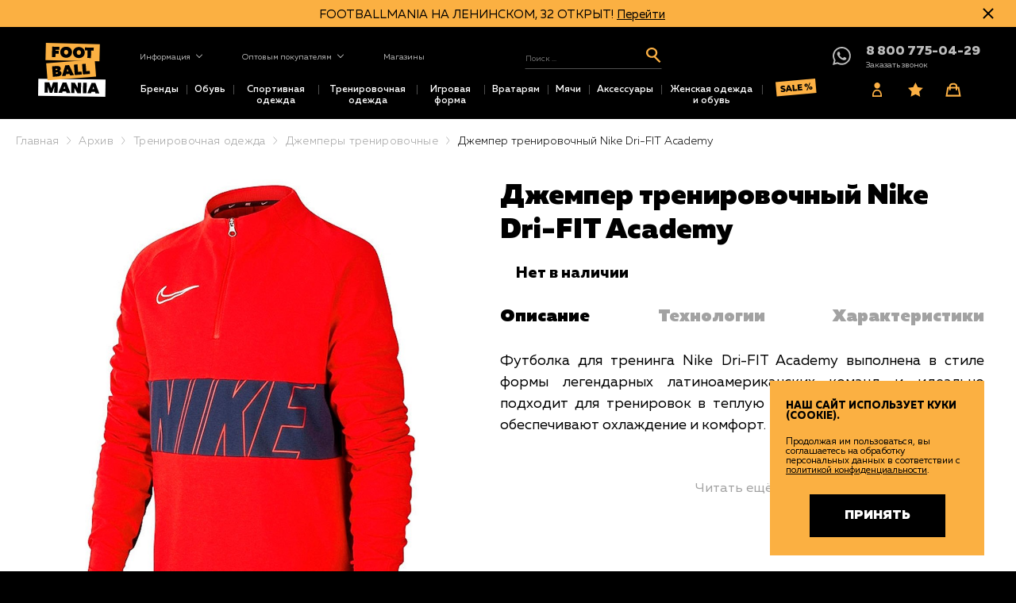

--- FILE ---
content_type: text/html; charset=UTF-8
request_url: https://www.football-mania.ru/p_dzhemper-trenirovochnyj-nike-drifit-academy/
body_size: 38492
content:
<!DOCTYPE html>
<!--[if lt IE 7]>      <html class="no-js lt-ie9 lt-ie8 lt-ie7" lang="ru"> <![endif]-->
<!--[if IE 7]>         <html class="no-js lt-ie9 lt-ie8" lang="ru"> <![endif]-->
<!--[if IE 8]>         <html class="no-js lt-ie9" lang="ru"> <![endif]-->
<!--[if gt IE 8]><!--> <html class="no-js" lang="ru"> <!--<![endif]-->




<head>
  <meta charset="utf-8" />
  <meta name="cmsmagazine" content="788f743ee7952a16864d8025ac8aee05" />
  <meta name="ktoprodvinul" content="f6d77d9a598006e7" />
  <meta name="description" content="✰✰✰✰✰ Джемпер тренировочный Nike Dri-FIT Academy BQ7344-657 купить в интернет-магазине Footballmania по выгодной цене. ✈ Быстрая доставка по Москве и всей России. ☎ 8 800 775-04-29" />
<meta name="keywords" content="" />
<link as="image" rel="preload" href="/f/product/bq7344_657_1_na_sajt.jpg" />
<script type="text/javascript">
/*<![CDATA[*/

      function autocompletePatch() {
        $.ui.autocomplete.prototype._renderItem = function (ul, item) {
          return $('<li>').append($('<a>').html(item.label)).appendTo(ul);
        };
      }
    
/*]]>*/
</script>
<title>Джемпер тренировочный Nike Dri-FIT Academy BQ7344-657 купить в Москве, цены – интернет-магазин Footballmania</title>
    <meta name="viewport" content="width=device-width, initial-scale=1.0" />

  <script type="application/ld+json">
    {
      "@context" : "https://schema.org",
      "@type" : "WebSite",
      "name" : "Footballmania",
      "url" : "https://football-mania.ru/"
    }
  </script>
  <script type="application/ld+json">
    {
      "@context" : "https://schema.org",
      "@type" : "Organization",
      "name" : "Footballmania",
      "url" : "https://football-mania.ru/",
      "address": {
        "@type": "PostalAddress",
        "addressLocality": "Москва, Россия",
        "streetAddress": "Павелецкая наб., 2, строение 5, офис 107",
        "postalCode" : "115114"
      },
      "email" : "mailto:shop@football-mania.ru",
      "telephone" : "8 800 775-04-29"
    }
  </script>
  
  <base href="https://www.football-mania.ru/" />

  
  <style type="text/css">
.slick-slider{position:relative;display:block;box-sizing:border-box;-webkit-user-select:none;-ms-user-select:none;user-select:none;-webkit-touch-callout:none;-khtml-user-select:none;-ms-touch-action:pan-y;touch-action:pan-y;-webkit-tap-highlight-color:transparent;opacity:0;transition:.35s}.slick-slider.slick-initialized{opacity:1}.slick-list{position:relative;display:block;overflow:hidden;margin:0;padding:0}.slick-list:focus{outline:none}.slick-list.dragging{cursor:pointer;cursor:hand}.slick-slider .slick-list,.slick-slider .slick-track{-webkit-transform:translateZ(0);transform:translateZ(0)}.slick-track{display:block;position:relative;top:0;left:0;margin-left:auto;margin-right:auto}.slick-track:after,.slick-track:before{display:table;content:""}.slick-track:after{clear:both}.slick-loading .slick-track{visibility:hidden}.slick-slide{display:none;float:left;height:100%;min-height:1px}[dir=rtl] .slick-slide{float:right}.slick-slide img{display:block}.slick-slide.slick-loading img{display:none}.slick-slide.dragging img{pointer-events:none}.slick-initialized .slick-slide{display:block}.slick-loading .slick-slide{visibility:hidden}.slick-vertical .slick-slide{display:block;height:auto;border:1px solid transparent}.slick-arrow.slick-hidden{display:none}.slick-slide{outline:none}.slick-next,.slick-prev{font-size:0;line-height:0;position:absolute;z-index:10;top:calc(50% - 20px);display:block;width:60px;height:60px;padding:0;-webkit-transform:translateY(-50%);transform:translateY(-50%);cursor:pointer;color:transparent;border:none;outline:none;background:transparent;transition:.3s}.slick-prev{left:50px;left:0}.slick-next{right:50px;right:0}@media only screen and (max-width:568px){.slick-prev{left:0}.slick-next{right:0}}.slick-next:before,.slick-prev:before{position:absolute;content:"";width:25px;height:25px;transition:.3s}.slick-prev:before{margin-top:-10px;margin-left:-20px;-webkit-transform:rotate(45deg);transform:rotate(45deg);border-left:3px solid #bdbdbd;border-bottom:3px solid #bdbdbd}.slick-next:before{margin-top:-10px;margin-left:-10px;-webkit-transform:rotate(45deg);transform:rotate(45deg);border-top:3px solid #bdbdbd;border-right:3px solid #bdbdbd;vertical-align:middle}.slick-prev:hover:before{border-left:3px solid #fbb042;border-bottom:3px solid #fbb042}.slick-next:hover:before{border-top:3px solid #fbb042;border-right:3px solid #fbb042}.slick-dotted.slick-slider{padding-bottom:50px}.slick-dots{position:absolute;list-style:none;display:block;text-align:center;padding:0;margin:-10px 0 0;width:100%}.slick-dots li{position:relative;display:inline-block;height:20px;width:20px;margin:20px 5px 10px;padding:0;cursor:pointer}.slick-dots li button{border:0;background:transparent;display:block;height:20px;width:20px;outline:none;line-height:0;font-size:0;color:transparent;padding:5px;cursor:pointer}.slick-dots li button:focus,.slick-dots li button:hover{outline:none}.slick-dots li button:focus:before,.slick-dots li button:hover:before{opacity:1}.slick-dots li button:before{position:absolute;top:0;left:3px;width:20px;height:20px;content:"\2022";font-size:75px;line-height:20px;text-align:center;color:#000;opacity:1;-webkit-font-smoothing:antialiased;-moz-osx-font-smoothing:grayscale}.slick-dots li.slick-active button:before{color:#fbb042;opacity:1}.slick-dots li.slick-active:hover button:before{color:#fbb042}@media only screen and (max-width:1024px){.slick-dots li{width:18px}.slick-dots li button:before{font-size:60px}}@media only screen and (max-width:768px){.slick-dots li{width:12px}.slick-dots li button:before{font-size:50px;color:#000}.slick-dots li.slick-active button:before{color:#fbb042}}*{margin:0;padding:0;border:0}html{-webkit-font-smoothing:subpixel-antialiased;-webkit-text-size-adjust:100%;-ms-text-size-adjust:100%;-webkit-overflow-scrolling:touch}body,html{min-height:100%}a{background:transparent}a:active,a:focus,a:hover{outline:none}article,aside,details,figcaption,figure,footer,header,main,nav,section,summary{display:block}audio,canvas,progress,video{display:inline-block}audio:not([controls]){display:none;height:0}[hidden],template{display:none}svg:not(:root){overflow:hidden}img{max-width:100%;height:auto;-webkit-user-select:none;-ms-user-select:none;user-select:none}table{width:100%;border-collapse:collapse;border-spacing:0}label{display:inline-block;cursor:pointer}label:not([for]){cursor:default}button,input,select,textarea{font:inherit;-webkit-appearance:none;border-radius:0}button:focus,input:focus,select:focus,textarea:focus{outline:none}button::-moz-focus-inner,input::-moz-focus-inner,select::-moz-focus-inner,textarea::-moz-focus-inner{border:0;padding:0}textarea{resize:none}button,input[type=button],input[type=reset],input[type=submit]{cursor:pointer;-webkit-appearance:button}input[type=search]::-webkit-search-decoration{-webkit-appearance:none}input[type=search]::-webkit-search-cancel-button,input[type=search]::-webkit-search-decoration,input[type=search]::-webkit-search-results-button,input[type=search]::-webkit-search-results-decoration{display:none}@font-face{font-family:Rouble;font-weight:400;font-display:swap;src:url(/i/fonts/rouble.eot);src:url(/i/fonts/rouble.eot) format("embedded-opentype"),url(/i/fonts/rouble.woff2) format("woff2"),url(/i/fonts/rouble.woff) format("woff"),url(/i/fonts/rouble.otf) format("opentype"),url(/i/fonts/rouble.svg#rouble) format("svg")}.rouble{font-family:Rouble}html{font:10px/1.2 Muller,Arial,Helvetica,sans-serif;font-weight:400}@media only screen and (max-width:700px){html{font-size:10px}}body{background:#000;color:#000;font-family:Muller,sans-serif;font-size:1.8rem}#structure{background-color:#fff}.auth-page--form-caption,.blog-page--article-title,.blog-page--caption,.error-page .error-title,.fast-order-popup--caption,.h1,.h2,.h3,.h4,.h5,.h6,.leagues .league--caption,.leagues .league--content,.leagues .league--header-col1,.leagues .league--header-col2,.order-page .order-page--caption{font-family:Muller,sans-serif;line-height:1.2;text-align:center;color:#000}.auth-page--form-caption.yellow,.blog-page--article-title.yellow,.blog-page--caption.yellow,.error-page .error-title.yellow,.fast-order-popup--caption.yellow,.h1.yellow,.h2.yellow,.h3.yellow,.h4.yellow,.h5.yellow,.h6.yellow,.leagues .league--caption.yellow,.leagues .league--content.yellow,.leagues .league--header-col1.yellow,.leagues .league--header-col2.yellow,.order-page .order-page--caption.yellow{color:#fbb042}.auth-page--form-caption,.blog-page--article-title,.blog-page--caption,.error-page .error-title,.fast-order-popup--caption,.h1,.h2,.order-page .order-page--caption{font-size:3.6rem;font-weight:800}.h3,.leagues .league--caption,.leagues .league--header-col1,.leagues .league--header-col2{font-size:2.4rem;font-weight:700}.h4{font-size:1.8rem;font-weight:700}.h5{font-size:1.6rem;font-weight:600;text-transform:uppercase}.h6,.leagues .league--content{font-size:1.4rem;font-weight:600;text-transform:uppercase}.container,.product-card .product-card--content,.wrapper{font-size:1.8rem;box-sizing:border-box}@media only screen and (max-width:1023px){.auth-page--form-caption,.blog-page--article-title,.blog-page--caption,.error-page .error-title,.fast-order-popup--caption,.h1,.order-page .order-page--caption{font-size:3.2rem}.container,.product-card .product-card--content,.wrapper{font-size:1.6rem}}@media (max-width:767px){.auth-page--form-caption,.blog-page--article-title,.blog-page--caption,.error-page .error-title,.fast-order-popup--caption,.h1,.order-page .order-page--caption{font-size:3rem}.container,.product-card .product-card--content,.wrapper{font-size:1.5rem}}@media only screen and (max-width:479px){.auth-page--form-caption,.blog-page--article-title,.blog-page--caption,.error-page .error-title,.fast-order-popup--caption,.h1,.order-page .order-page--caption{font-size:2.8rem}.container,.product-card .product-card--content,.wrapper{font-size:1.4rem}}@media only screen and (max-width:375px){.auth-page--form-caption,.blog-page--article-title,.blog-page--caption,.error-page .error-title,.fast-order-popup--caption,.h1,.order-page .order-page--caption{font-size:2.4rem}}a{color:#000;transition:.15s}a:hover{color:#fff}a[href^="tel:"]{text-decoration:none}.thin,.tt{font-weight:$thin}.light,.ll{font-weight:$light}.nn,.normal{font-weight:400}.bb,.bold{font-weight:700}.medium,.mm{font-weight:$medium}.text-center{text-align:center}.text-left{text-align:left}.text-right{text-align:right}.text-container{font-weight:400;line-height:1.5;max-width:950px;margin-left:auto;margin-right:auto}.text-container:after,.text-container:before{content:"";display:table;clear:both}.text-container p{margin-bottom:1em}.text-container ol,.text-container ul{margin-bottom:1em;list-style-position:outside}.text-container ol>li,.text-container ul>li{margin-bottom:1em}.text-container ul>li{list-style:disc;line-height:1.5}.text-container li{margin-left:2em}.text-container li>ul,.text-container li ol{margin-left:1em}.text-container hr{margin-bottom:1em}.text-container .gray{color:#828282}.text-container .yellow{color:#fbb042}.text-container .black{color:#000}.text-container a{color:#dc880f;text-decoration:none;border-bottom:1px solid transparent;transition:.15s}.text-container a:hover{color:#fbb042;border-bottom:1px solid rgba(251,176,66,.5)}@media only screen and (max-width:700px){.text-container img{width:auto!important;height:auto!important}}.product-card .product-card--content,.wrapper{box-sizing:border-box}@media only screen and (min-width:1380px){.product-card .product-card--content,.wrapper{max-width:1360px;margin-left:auto;margin-right:auto}}@media only screen and (max-width:1379px){.product-card .product-card--content,.wrapper{margin-left:10px;margin-right:10px}}.container{max-width:1400px;margin-left:auto;margin-right:auto}@media only screen and (max-width:1420px){.container{max-width:1280px}}@media only screen and (max-width:1300px){.container{max-width:1000px}}@media only screen and (max-width:1024px){.container{max-width:750px}}@media only screen and (max-width:800px){.container{max-width:700px}}@media only screen and (max-width:720px){.container{max-width:440px}}@media only screen and (max-width:480px){.container{max-width:300px}}.m3{margin-bottom:3px}.m7{margin-bottom:7px}.m0{margin-bottom:0}.m5{margin-bottom:5px}.m10{margin-bottom:10px}.m15{margin-bottom:15px}.auth-page--form-caption,.m20{margin-bottom:20px}.m25{margin-bottom:25px}.m30{margin-bottom:30px}.m35{margin-bottom:35px}.m40{margin-bottom:40px}.m45{margin-bottom:45px}.m50{margin-bottom:50px}.m55{margin-bottom:55px}.m60{margin-bottom:60px}.m65{margin-bottom:65px}.m70{margin-bottom:70px}.m75{margin-bottom:75px}.m80{margin-bottom:80px}.m85{margin-bottom:85px}.m90{margin-bottom:90px}.m95{margin-bottom:95px}.m100{margin-bottom:100px}@media only screen and (max-width:1024px){.only-desktop{display:none!important}}@media only screen and (min-width:701px){.only-mobile{display:none!important}}@media only screen and (min-width:1025px){.not-desktop{display:none!important}}@media only screen and (max-width:700px){.not-mobile{display:none!important}}.row{display:-webkit-flex;display:-ms-flexbox;display:flex}.row:not(.row_equal-heights){-webkit-align-items:flex-start;-ms-flex-align:start;align-items:flex-start}.row_wrap{-webkit-flex-wrap:wrap;-ms-flex-wrap:wrap;flex-wrap:wrap}.row_justify{-webkit-justify-content:space-between;-ms-flex-pack:justify;justify-content:space-between}.column_1{-webkit-flex-basis:8.333333333333334%;-ms-flex-preferred-size:8.333333333333334%;flex-basis:8.333333333333334%}.column_offset-1{margin-left:8.333333333333334%}.column_2{-webkit-flex-basis:16.666666666666668%;-ms-flex-preferred-size:16.666666666666668%;flex-basis:16.666666666666668%}.column_offset-2{margin-left:16.666666666666668%}.column_3{-webkit-flex-basis:25%;-ms-flex-preferred-size:25%;flex-basis:25%}.column_offset-3{margin-left:25%}.column_4{-webkit-flex-basis:33.333333333333336%;-ms-flex-preferred-size:33.333333333333336%;flex-basis:33.333333333333336%}.column_offset-4{margin-left:33.333333333333336%}.column_5{-webkit-flex-basis:41.666666666666664%;-ms-flex-preferred-size:41.666666666666664%;flex-basis:41.666666666666664%}.column_offset-5{margin-left:41.666666666666664%}.column_6{-webkit-flex-basis:50%;-ms-flex-preferred-size:50%;flex-basis:50%}.column_offset-6{margin-left:50%}.column_7{-webkit-flex-basis:58.333333333333336%;-ms-flex-preferred-size:58.333333333333336%;flex-basis:58.333333333333336%}.column_offset-7{margin-left:58.333333333333336%}.column_8{-webkit-flex-basis:66.66666666666667%;-ms-flex-preferred-size:66.66666666666667%;flex-basis:66.66666666666667%}.column_offset-8{margin-left:66.66666666666667%}.column_9{-webkit-flex-basis:75%;-ms-flex-preferred-size:75%;flex-basis:75%}.column_offset-9{margin-left:75%}.column_10{-webkit-flex-basis:83.33333333333333%;-ms-flex-preferred-size:83.33333333333333%;flex-basis:83.33333333333333%}.column_offset-10{margin-left:83.33333333333333%}.column_11{-webkit-flex-basis:91.66666666666667%;-ms-flex-preferred-size:91.66666666666667%;flex-basis:91.66666666666667%}.column_offset-11{margin-left:91.66666666666667%}.column_12{-webkit-flex-basis:100%;-ms-flex-preferred-size:100%;flex-basis:100%}.column_offset-12{margin-left:100%}@media $not-large-desktop{.column_xl-1{-webkit-flex-basis:8.333333333333334%;-ms-flex-preferred-size:8.333333333333334%;flex-basis:8.333333333333334%}.column_xl-2{-webkit-flex-basis:16.666666666666668%;-ms-flex-preferred-size:16.666666666666668%;flex-basis:16.666666666666668%}.column_xl-3{-webkit-flex-basis:25%;-ms-flex-preferred-size:25%;flex-basis:25%}.column_xl-4{-webkit-flex-basis:33.333333333333336%;-ms-flex-preferred-size:33.333333333333336%;flex-basis:33.333333333333336%}.column_xl-5{-webkit-flex-basis:41.666666666666664%;-ms-flex-preferred-size:41.666666666666664%;flex-basis:41.666666666666664%}.column_xl-6{-webkit-flex-basis:50%;-ms-flex-preferred-size:50%;flex-basis:50%}.column_xl-7{-webkit-flex-basis:58.333333333333336%;-ms-flex-preferred-size:58.333333333333336%;flex-basis:58.333333333333336%}.column_xl-8{-webkit-flex-basis:66.66666666666667%;-ms-flex-preferred-size:66.66666666666667%;flex-basis:66.66666666666667%}.column_xl-9{-webkit-flex-basis:75%;-ms-flex-preferred-size:75%;flex-basis:75%}.column_xl-10{-webkit-flex-basis:83.33333333333333%;-ms-flex-preferred-size:83.33333333333333%;flex-basis:83.33333333333333%}.column_xl-11{-webkit-flex-basis:91.66666666666667%;-ms-flex-preferred-size:91.66666666666667%;flex-basis:91.66666666666667%}.column_xl-12{-webkit-flex-basis:100%;-ms-flex-preferred-size:100%;flex-basis:100%}}@media only screen and (max-width:1400px) and (min-width:1025px){.column_md-1{-webkit-flex-basis:8.333333333333334%;-ms-flex-preferred-size:8.333333333333334%;flex-basis:8.333333333333334%}.column_md-2{-webkit-flex-basis:16.666666666666668%;-ms-flex-preferred-size:16.666666666666668%;flex-basis:16.666666666666668%}.column_md-3{-webkit-flex-basis:25%;-ms-flex-preferred-size:25%;flex-basis:25%}.column_md-4{-webkit-flex-basis:33.333333333333336%;-ms-flex-preferred-size:33.333333333333336%;flex-basis:33.333333333333336%}.column_md-5{-webkit-flex-basis:41.666666666666664%;-ms-flex-preferred-size:41.666666666666664%;flex-basis:41.666666666666664%}.column_md-6{-webkit-flex-basis:50%;-ms-flex-preferred-size:50%;flex-basis:50%}.column_md-7{-webkit-flex-basis:58.333333333333336%;-ms-flex-preferred-size:58.333333333333336%;flex-basis:58.333333333333336%}.column_md-8{-webkit-flex-basis:66.66666666666667%;-ms-flex-preferred-size:66.66666666666667%;flex-basis:66.66666666666667%}.column_md-9{-webkit-flex-basis:75%;-ms-flex-preferred-size:75%;flex-basis:75%}.column_md-10{-webkit-flex-basis:83.33333333333333%;-ms-flex-preferred-size:83.33333333333333%;flex-basis:83.33333333333333%}.column_md-11{-webkit-flex-basis:91.66666666666667%;-ms-flex-preferred-size:91.66666666666667%;flex-basis:91.66666666666667%}.column_md-12{-webkit-flex-basis:100%;-ms-flex-preferred-size:100%;flex-basis:100%}}@media only screen and (max-width:1024px) and (min-width:768px){.column_sm-1{-webkit-flex-basis:8.333333333333334%;-ms-flex-preferred-size:8.333333333333334%;flex-basis:8.333333333333334%}.column_sm-2{-webkit-flex-basis:16.666666666666668%;-ms-flex-preferred-size:16.666666666666668%;flex-basis:16.666666666666668%}.column_sm-3{-webkit-flex-basis:25%;-ms-flex-preferred-size:25%;flex-basis:25%}.column_sm-4{-webkit-flex-basis:33.333333333333336%;-ms-flex-preferred-size:33.333333333333336%;flex-basis:33.333333333333336%}.column_sm-5{-webkit-flex-basis:41.666666666666664%;-ms-flex-preferred-size:41.666666666666664%;flex-basis:41.666666666666664%}.column_sm-6{-webkit-flex-basis:50%;-ms-flex-preferred-size:50%;flex-basis:50%}.column_sm-7{-webkit-flex-basis:58.333333333333336%;-ms-flex-preferred-size:58.333333333333336%;flex-basis:58.333333333333336%}.column_sm-8{-webkit-flex-basis:66.66666666666667%;-ms-flex-preferred-size:66.66666666666667%;flex-basis:66.66666666666667%}.column_sm-9{-webkit-flex-basis:75%;-ms-flex-preferred-size:75%;flex-basis:75%}.column_sm-10{-webkit-flex-basis:83.33333333333333%;-ms-flex-preferred-size:83.33333333333333%;flex-basis:83.33333333333333%}.column_sm-11{-webkit-flex-basis:91.66666666666667%;-ms-flex-preferred-size:91.66666666666667%;flex-basis:91.66666666666667%}.column_sm-12{-webkit-flex-basis:100%;-ms-flex-preferred-size:100%;flex-basis:100%}}@media only screen and (max-width:700px){.column_xs-1{-webkit-flex-basis:8.333333333333334%;-ms-flex-preferred-size:8.333333333333334%;flex-basis:8.333333333333334%}.column_xs-2{-webkit-flex-basis:16.666666666666668%;-ms-flex-preferred-size:16.666666666666668%;flex-basis:16.666666666666668%}.column_xs-3{-webkit-flex-basis:25%;-ms-flex-preferred-size:25%;flex-basis:25%}.column_xs-4{-webkit-flex-basis:33.333333333333336%;-ms-flex-preferred-size:33.333333333333336%;flex-basis:33.333333333333336%}.column_xs-5{-webkit-flex-basis:41.666666666666664%;-ms-flex-preferred-size:41.666666666666664%;flex-basis:41.666666666666664%}.column_xs-6{-webkit-flex-basis:50%;-ms-flex-preferred-size:50%;flex-basis:50%}.column_xs-7{-webkit-flex-basis:58.333333333333336%;-ms-flex-preferred-size:58.333333333333336%;flex-basis:58.333333333333336%}.column_xs-8{-webkit-flex-basis:66.66666666666667%;-ms-flex-preferred-size:66.66666666666667%;flex-basis:66.66666666666667%}.column_xs-9{-webkit-flex-basis:75%;-ms-flex-preferred-size:75%;flex-basis:75%}.column_xs-10{-webkit-flex-basis:83.33333333333333%;-ms-flex-preferred-size:83.33333333333333%;flex-basis:83.33333333333333%}.column_xs-11{-webkit-flex-basis:91.66666666666667%;-ms-flex-preferred-size:91.66666666666667%;flex-basis:91.66666666666667%}.column_xs-12{-webkit-flex-basis:100%;-ms-flex-preferred-size:100%;flex-basis:100%}}.icon-callback{background:url(/i/icon-callback.svg) no-repeat 50%;background-size:27px 30px}.icon-guest{background:url(/i/icon-guest.svg) no-repeat 50%;background-size:15px 22px}.icon-user{background:url(/i/icon-user.svg) no-repeat 50%;background-size:29px 29px}.icon-basket{background:url(/i/icon-basket.svg) no-repeat 50%;background-size:26px 22px}.icon-fav{background:url(/i/icon-fav.svg) no-repeat 50%;background-size:23px 21px}.icon-search{background:url(/i/icon-search.svg) no-repeat 50%;background-size:24px 26px}.icon-logout{background:url(/i/icon-logout.svg) no-repeat 50%;background-size:44px 32px}.icon-fb{background:url(/i/icon-fb.svg) no-repeat 50%;background-size:10px 21px}.icon-vk{background:url(/i/icon-vk.svg) no-repeat 50%;background-size:26px 16px}.icon-inst{background:url(/i/icon-inst.svg) no-repeat 50%;background-size:23px 21px}.icon-youtube{background:url(/i/icon-youtube.svg) no-repeat 50%;background-size:22px 21px}.icon-tg{background:url(/i/icon-tg.svg) no-repeat 50%;background-size:32px 32px}.blog-page--article-read-btn,.btn,.btn-buy,.btn-disabled,.btn-fav,.catalogues-list .item__button,.fast-order-popup .submit-btn,.filter--group_price .submit-btn,.filter--toggle-list-btn,.info-section .product-card--buy-btn,.info-section .product-card--buy-btn.disabled,.info-section .product-card--fav-btn,.order-form .submit-btn,.order-promocode button,.order-success .order-success--button,.profile-page--content .order .order-footer .submit-return-button,.selected-filters .selected-filters--reset,.spinner .spinner-btn,.submit-button,.vitrine .product--buy-btn.disabled,.vitrine .product--buy-btn:not(.disabled),.vitrine .product--fav-btn{display:inline-block;width:auto;padding-left:32px;padding-right:32px;height:39px;line-height:39px;-webkit-transform:translate(0);transform:translate(0);white-space:nowrap;cursor:pointer;font-family:Muller,sans-serif;font-weight:600;font-size:1.8rem;text-decoration:none;text-align:center;-webkit-user-select:none;-ms-user-select:none;user-select:none;outline:none;transition:.3s;margin-bottom:8px;margin-right:8px;box-sizing:border-box;color:#000;background-color:hsla(0,0%,100%,.66)}.blog-page--article-read-btn:last-of-type,.btn-buy:last-of-type,.btn-disabled:last-of-type,.btn-fav:last-of-type,.btn:last-of-type,.catalogues-list .item__button:last-of-type,.fast-order-popup .submit-btn:last-of-type,.filter--group_price .submit-btn:last-of-type,.filter--toggle-list-btn:last-of-type,.info-section .product-card--buy-btn.disabled:last-of-type,.info-section .product-card--buy-btn:last-of-type,.info-section .product-card--fav-btn:last-of-type,.order-form .submit-btn:last-of-type,.order-promocode button:last-of-type,.order-success .order-success--button:last-of-type,.profile-page--content .order .order-footer .submit-return-button:last-of-type,.selected-filters .selected-filters--reset:last-of-type,.spinner .spinner-btn:last-of-type,.submit-button:last-of-type,.vitrine .product--buy-btn.disabled:last-of-type,.vitrine .product--buy-btn:not(.disabled):last-of-type,.vitrine .product--fav-btn:last-of-type{margin-right:0}.blog-page--article-read-btn:hover,.btn-buy:hover,.btn-disabled:hover,.btn-fav:hover,.btn:hover,.catalogues-list .item__button:hover,.fast-order-popup .submit-btn:hover,.filter--group_price .submit-btn:hover,.filter--toggle-list-btn:hover,.info-section .product-card--buy-btn.disabled:hover,.info-section .product-card--buy-btn:hover,.info-section .product-card--fav-btn:hover,.order-form .submit-btn:hover,.order-promocode button:hover,.order-success .order-success--button:hover,.profile-page--content .order .order-footer .submit-return-button:hover,.selected-filters .selected-filters--reset:hover,.spinner .spinner-btn:hover,.submit-button:hover,.vitrine .product--buy-btn.disabled:hover,.vitrine .product--buy-btn:not(.disabled):hover,.vitrine .product--fav-btn:hover{color:#fff;background-color:#fbb042}input,textarea{font:inherit}.form span.required{color:#000}.inp,.textarea{box-sizing:border-box;width:100%;padding:.3125em 0;line-height:1.25em;color:#828282;font-weight:300;background:transparent;border-bottom:2px solid #bdbdbd;transition:all .25s ease}.form-field.error>.inp,.form-field.error>.textarea{border:1px solid #000;color:#000}.inp:focus,.textarea:focus{color:#dc880f;border-color:#fbb042}.inp:focus::-webkit-input-placeholder,.textarea:focus::-webkit-input-placeholder{color:#e0e0e0}.inp:focus:-moz-placeholder,.inp:focus::-moz-placeholder,.textarea:focus:-moz-placeholder,.textarea:focus::-moz-placeholder{color:#e0e0e0}.inp:focus:-ms-input-placeholder,.textarea:focus:-ms-input-placeholder{color:#e0e0e0}.checkbox,.radio{padding-left:33px;position:relative;padding-top:.15em}.checkbox:not(:disabled),.radio:not(:disabled){cursor:pointer}.checkbox:before,.radio:before{content:"";display:block;width:12px;height:12px;box-sizing:border-box;position:absolute;left:11px;top:6px;margin-top:1px;border:2px solid #fbb042;background-color:transparent}.checkbox:active:before,.radio:active:before{border:2px solid #dc880f;background-color:rgba(251,176,66,.5)}.checkbox.is-checked:active:before,.checkbox.is-checked:before,.radio.is-checked:active:before,.radio.is-checked:before{background-color:#fbb042;border-color:#fbb042}.checkbox input,.radio input{display:none}.checkbox:before{border-radius:3px}.checkbox.is-checked:before{background-image:url(/i/check.svg);background-size:14px;background-position:50%;background-repeat:no-repeat}.radio:before{border-radius:50%}.form-row:after,.form-row:before{content:"";display:table;clear:both}.one-column-form .form-row+.form-row{margin-top:.75em}.two-columns-form .form-row+.form-row{margin-top:1.5em}.form-row.time-row{display:-webkit-flex;display:-ms-flexbox;display:flex;padding-top:15px}.form-row.time-row .form-field{display:-webkit-flex;display:-ms-flexbox;display:flex;-webkit-flex-grow:1;-ms-flex-positive:1;flex-grow:1;-webkit-flex-basis:50%;flex-basis:50%;max-width:50%;-ms-flex-preferred-size:50%}.form-row.time-row .form-field .selectric{width:100px;box-sizing:border-box}.form-row.time-row .form-field .selectric .label{font-size:1.8rem;margin-left:10px;margin-right:29px;font-weight:700;color:#000;height:42px;line-height:42px}.form-row.time-row .form-field .selectric .button{width:32px;height:100%}.form-row.time-row .form-field label{-webkit-align-items:center;-ms-flex-align:center;align-items:center;display:-webkit-flex;display:-ms-flexbox;display:flex;padding-right:10px}.form-row.time-row .form-field:first-of-type .inp{margin-right:10px}.form-hint{font-size:1.3rem;margin-bottom:20px;padding:15px 0 5px;color:#333}.form-hint a:hover{color:#dc880f}.one-column-form .form-label{margin-bottom:.15em}.two-columns-form .form-label{float:left}.form-field{position:relative;margin-bottom:.25em}.two-columns-form .form-field{float:right}.form-field.static-value>input{font-weight:700;pointer-events:none}.form-field .errorMessage{display:none;font-size:1.2rem;line-height:1em;padding:1px 0 3px;text-align:center;background:#000;color:#fff}.two-columns-form .form-field .errorMessage{position:absolute;left:0;bottom:0;-webkit-transform:translateY(100%);transform:translateY(100%);width:100%}.form-field.error{margin-bottom:.25em}.form-field.error>.inp{padding-left:8px}.form-field.error .errorMessage{display:block}.form-submit{text-align:right}.two-columns-form .form-submit{float:right}@media only screen and (max-width:480px){.form-submit{text-align:center}}.order-form .form-placeholder{display:none}.order-form .radio:before{border:2px solid #bdbdbd;background-color:transparent}.order-form .radio:active:before{border:2px solid #828282;background-color:hsla(0,0%,51%,.5)}.order-form .radio.is-checked:before{background-color:#333;border-color:#333}.breadcrumbs{padding-top:20px;margin-bottom:20px;font-size:1.2rem;margin-left:120px}@media only screen and (max-width:1600px){.breadcrumbs{margin-left:0}}@media only screen and (max-width:1023px){.breadcrumbs{overflow:hidden;height:0;margin-top:0;margin-bottom:1em}}@media only screen and (max-width:480px){.breadcrumbs{margin:0;padding:0}}.breadcrumbs li{display:inline-block;vertical-align:middle;position:relative;font-size:14px}.breadcrumbs li a{margin-right:25px;font-size:14px}.breadcrumbs li a:after{content:"";display:block;box-sizing:border-box;background-image:url("data:image/svg+xml;charset=utf-8,%3Csvg width='7' height='13' fill='none' xmlns='http://www.w3.org/2000/svg'%3E%3Cpath d='M1 1l5 5.5L1 12' stroke='%23A2A2A2' stroke-linecap='round' stroke-linejoin='round'/%3E%3C/svg%3E");width:7px;height:13px;position:absolute;top:2px;zoom:.8;right:0;margin-right:12px}.breadcrumbs li:last-of-type a:after{content:none}.breadcrumbs span{color:#000}.breadcrumbs a{text-decoration:none;color:#a2a2a2;letter-spacing:.33px}.breadcrumbs a:hover{color:#000}.popup{display:none}.header{position:relative;display:-webkit-flex;display:-ms-flexbox;display:flex;-webkit-flex-direction:row;-ms-flex-direction:row;flex-direction:row;-webkit-align-items:stretch;-ms-flex-align:stretch;align-items:stretch;-webkit-flex-wrap:wrap;-ms-flex-wrap:wrap;flex-wrap:wrap;-webkit-justify-content:space-between;-ms-flex-pack:justify;justify-content:space-between;width:100%;max-width:100vw;background-color:#000;font-family:Muller,sans-serif;font-weight:400;font-size:1.4rem;transition:none;box-sizing:border-box;padding:30px 3.5vw 20px 15%}@media (max-width:1600px){.header{padding-left:13%;padding-top:20px;padding-bottom:15px}}@media (max-width:1360px){.header{padding-bottom:5px}}@media (max-width:1100px){.header{padding-left:16%}}@media (max-width:999px){.header{padding-left:0;padding-top:0;padding-bottom:0}.header:not(.nav-open){overflow:hidden}}.header-burger{display:none;-webkit-align-items:center;-ms-flex-align:center;align-items:center;-webkit-justify-content:flex-end;-ms-flex-pack:end;justify-content:flex-end;-webkit-flex-direction:column;-ms-flex-direction:column;flex-direction:column;box-sizing:border-box;width:75px;height:70px;padding:5px}.header-logo{-webkit-flex-shrink:0;-ms-flex-negative:0;flex-shrink:0;-webkit-flex-grow:1;-ms-flex-positive:1;flex-grow:1;-webkit-flex-basis:16.66666667%;flex-basis:16.66666667%;max-width:16.66666667%;-ms-flex-preferred-size:16.66666667%;width:16.66%;height:84px;min-height:84px;display:-webkit-flex;display:-ms-flexbox;display:flex;-webkit-justify-content:center;-ms-flex-pack:center;justify-content:center;-webkit-align-items:center;-ms-flex-align:center;align-items:center;box-sizing:border-box;position:absolute;left:0;top:50%;-webkit-transform:translateY(-50%);transform:translateY(-50%);margin-top:-5px}.header-logo .logo{display:block;background-image:url(/i/logo-3rows-color.svg);background-repeat:no-repeat;background-position:50%;background-size:contain;width:170px;height:68px}@media (max-width:1600px){.header-logo{width:14%}}@media (max-width:1100px){.header-logo{width:18%}}@media (max-width:999px){.header-logo{position:relative;top:auto;-webkit-transform:none;transform:none;margin-top:0;-webkit-flex-basis:auto;-ms-flex-preferred-size:auto;flex-basis:auto;max-width:none;width:auto;margin-left:15px}.header-logo .logo{width:100px;height:40px}}.header-contacts{display:-webkit-flex;display:-ms-flexbox;display:flex;-webkit-align-items:flex-start;-ms-flex-align:start;align-items:flex-start;box-sizing:border-box;margin-left:2vw}@media (max-width:480px){.header-contacts{max-width:none;-webkit-flex:1 auto;-ms-flex:1 auto;flex:1 auto;margin:24px 0 0 4vw;padding:0!important}}@media (max-width:320px){.header-contacts{margin-left:5vw}}.header-contacts .phone{text-transform:uppercase;font-weight:700;font-size:2.2rem;white-space:nowrap;color:#bdbdbd}@media (max-width:1600px) and (min-width:1000px){.header-contacts .phone{font-size:1.6rem}}@media (max-width:480px){.header-contacts .phone{display:none}}.header-contacts .phone:hover{color:#fff}.header-contacts .phone a{white-space:nowrap;color:#bdbdbd}.header-contacts .phone a:hover{color:#fff}.header-contacts .callback{margin-top:-3px}@media (max-width:1600px){.header-contacts .callback{margin-top:-2px}}@media (max-width:480px){.header-contacts .callback{display:none}}.header-contacts .callback a{display:inline-block;color:#bdbdbd;text-decoration:none;font-size:1.2rem;font-weight:400;transition:.3s;position:relative;white-space:nowrap}@media (max-width:1600px){.header-contacts .callback a{font-size:1rem}}.header-contacts .callback a:hover{color:#fff}.header-contacts .mobile-header-phone{display:inline-block;width:30px;height:30px;background:url(/i/callback-icon.svg) no-repeat 50%/23px auto;-webkit-order:1;-ms-flex-order:1;order:1;margin-right:6vw}@media (max-width:320px){.header-contacts .mobile-header-phone{margin-right:4vw}}@media (min-width:481px){.header-contacts .mobile-header-phone{display:none}}@media (max-width:480px){.header-contacts .mobile-header-phone{margin-right:2vw}}.header-items{margin-right:5vw;font-weight:400;box-sizing:border-box;display:-webkit-flex;display:-ms-flexbox;display:flex;-webkit-align-items:center;-ms-flex-align:center;align-items:center;-webkit-flex-basis:450px;-ms-flex-preferred-size:450px;flex-basis:450px;padding-top:10px}@media (max-width:1600px){.header-items{margin-right:7.5vw}}@supports (grid-row-gap:50px){.header-items{-webkit-flex-basis:auto;-ms-flex-preferred-size:auto;flex-basis:auto}}.header-items ul{width:100%;display:-webkit-flex;display:-ms-flexbox;display:flex;-webkit-flex-direction:row;-ms-flex-direction:row;flex-direction:row}@media only screen and (max-width:1250px) and (min-width:1000px){.header-items ul{-webkit-justify-content:space-around;-ms-flex-pack:distribute;justify-content:space-around}}@media only screen and (max-width:1195px) and (min-width:1025px){.header-items ul{-webkit-justify-content:space-evenly;-ms-flex-pack:space-evenly;justify-content:space-evenly}}@media only screen and (max-width:1024px) and (min-width:1000px){.header-items ul{-webkit-justify-content:space-around;-ms-flex-pack:distribute;justify-content:space-around}}.header-items ul li{-webkit-flex-grow:1;-ms-flex-positive:1;flex-grow:1;-webkit-flex-basis:50%;flex-basis:50%;max-width:50%;-ms-flex-preferred-size:50%;height:25px;list-style:none;text-align:center}@media only screen and (max-width:1300px) and (min-width:1196px){.header-items ul li{text-align:left}}@media only screen and (max-width:1195px) and (min-width:1000px){.header-items ul li+li{margin-left:0}}@media only screen and (max-width:1024px) and (min-width:1000px){.header-items ul li.li-orange{margin:0 6px 0 15px}}@media only screen and (max-width:1300px) and (min-width:1000px){.header-items ul li.li-orange a{white-space:nowrap}}.header-items ul li a{white-space:nowrap;text-decoration:none;color:#bdbdbd}@media only screen and (max-width:1300px) and (min-width:1000px){.header-items ul li a{white-space:normal}}.header-items ul li a:hover{color:#fff}.header-mobile-icons{display:none}.header-social{display:-webkit-flex!important;display:-ms-flexbox!important;display:flex!important;padding-top:35px;box-sizing:border-box;-webkit-justify-content:center;-ms-flex-pack:center;justify-content:center;-webkit-align-items:flex-start;-ms-flex-align:start;align-items:flex-start}.header-user{display:-webkit-flex;display:-ms-flexbox;display:flex;-webkit-align-items:flex-start;-ms-flex-align:start;align-items:flex-start;-webkit-justify-content:center;-ms-flex-pack:center;justify-content:center;box-sizing:border-box;margin-top:-7px;padding-right:12px}@media (max-width:1600px){.header-user{padding-right:10px;margin-left:4vw}}@media (max-width:999px){.header-user{position:absolute;right:5px;top:10px}}.header-user .icon-search{display:none}@media only screen and (min-width:769px) and (max-width:999px){.header-user .icon-search{display:inline-block}}.header-dummy{box-sizing:border-box;padding-top:35px}.header .icon{width:48px;height:48px;margin-right:15px;cursor:pointer;transition:.15s}@media only screen and (max-width:1600px){.header .icon{margin-right:0}}.header div.icon,.header span.icon{cursor:default}.header a.icon:hover{-webkit-filter:grayscale(100%) brightness(150%);filter:grayscale(100%) brightness(150%)}.header a.icon:hover .header-counter{background-color:#828282;color:#000}.header .icon-basket{background-size:auto 24.64px}@media (max-width:1600px){.header .icon-basket{background-size:auto 17.75px}}.header .icon-fav{background-size:auto 24.64px}@media (max-width:1600px){.header .icon-fav{background-size:auto 17.75px}}.header .icon-guest{background-size:auto 26.06px}@media (max-width:1600px){.header .icon-guest{background-size:auto 18.77px}}.header .header-counter{position:absolute;width:14px;height:14px;color:#fff;background-color:#828282;font-weight:400;border-radius:50%;text-align:center;padding:3px 2px 1px;margin-left:26px;margin-top:6px;font-size:11px}@media only screen and (max-width:700px){.header .header-counter{margin-left:10px;margin-top:-2px}}.header .header-counter.animate{-webkit-animation:animationFrames 1s linear;animation:animationFrames 1s linear;-webkit-animation-iteration-count:1;animation-iteration-count:1;-webkit-transform-origin:50% 50%;transform-origin:50% 50%}@-webkit-keyframes animationFrames{0%{background-color:#828282;-webkit-transform:translate(0);transform:translate(0);color:#fff}33%{background-color:#dc880f;-webkit-transform:translateY(-6px);transform:translateY(-6px);color:#000}to{background-color:#828282;-webkit-transform:translate(0);transform:translate(0);color:#fff}}@keyframes animationFrames{0%{background-color:#828282;-webkit-transform:translate(0);transform:translate(0);color:#fff}33%{background-color:#dc880f;-webkit-transform:translateY(-6px);transform:translateY(-6px);color:#000}to{background-color:#828282;-webkit-transform:translate(0);transform:translate(0);color:#fff}}.header .header-counter::selection{background-color:transparent}.header .header-counter::-moz-selection{background-color:transparent}.header .icon-fav .header-counter{margin-left:28px;margin-top:6px}.header-title{-webkit-flex:0 auto;-ms-flex:0 auto;flex:0 auto;display:-webkit-flex;display:-ms-flexbox;display:flex;-webkit-justify-content:center;-ms-flex-pack:center;justify-content:center;-webkit-align-items:center;-ms-flex-align:center;align-items:center;box-sizing:border-box;padding-left:8px;padding-right:8px;padding-top:12px}.header-title span{text-transform:uppercase;text-align:center;font-size:1.2rem;font-weight:600;line-height:1.25;color:#fff;margin-top:1em;margin-bottom:1em}@media (max-width:1300px){.header-title span{font-size:1.1rem;margin-left:2vw;margin-right:2vw}}@media only screen and (max-width:1195px) and (min-width:1000px){.header-title span{line-height:10px!important;font-size:10px}}.header-menu{height:42px;display:-webkit-flex;display:-ms-flexbox;display:flex;-webkit-align-items:flex-end;-ms-flex-align:end;align-items:flex-end;box-sizing:border-box;margin-left:-5px}@media (max-width:1760px){.header-menu{margin-left:0}}@media (max-width:1360px){.header-menu{margin-top:7px}}@media (max-width:999px){.header-menu{width:100vw!important;margin-top:0}}.header-menu>ul{display:-webkit-flex;display:-ms-flexbox;display:flex;-webkit-flex-direction:row;-ms-flex-direction:row;flex-direction:row;-webkit-justify-content:space-around;-ms-flex-pack:distribute;justify-content:space-around;-webkit-align-items:flex-start;-ms-flex-align:start;align-items:flex-start;height:42px;width:100%}@media only screen and (max-width:999px){.header-menu>ul{-webkit-align-items:baseline;-ms-flex-align:baseline;align-items:baseline;padding-bottom:10px}}.header-menu>ul>li{-webkit-flex-grow:1;-ms-flex-positive:1;flex-grow:1;list-style:none;box-sizing:border-box;text-align:center;margin-top:11px;height:20px;position:relative}.header-menu>ul>li:after{content:"";display:block;width:1px;height:16px;background:#4f4f4f;position:absolute;right:-1px;top:0}@media (max-width:1360px){.header-menu>ul>li:after{top:-8px;height:12px}}@media (max-width:999px){.header-menu>ul>li:after{display:none}}.header-menu>ul>li a,.header-menu>ul>li span{display:-webkit-flex;display:-ms-flexbox;display:flex;-webkit-align-items:center;-ms-flex-align:center;align-items:center;-webkit-justify-content:center;-ms-flex-pack:center;justify-content:center;padding-left:15px;padding-right:15px;height:42px;margin-top:-11px;box-sizing:border-box;white-space:nowrap;cursor:pointer;font-weight:500;font-size:1.5rem;text-decoration:none;text-align:center;-webkit-user-select:none;-ms-user-select:none;user-select:none;transition:.3s;color:#fff;background-color:transparent;border-top:3px solid transparent;border-bottom:3px solid transparent;z-index:2}@media (max-width:1760px){.header-menu>ul>li a,.header-menu>ul>li span{padding-left:10px;padding-right:10px}}@media (max-width:1700px){.header-menu>ul>li a,.header-menu>ul>li span{font-size:1.3rem}}@media (max-width:1500px){.header-menu>ul>li a,.header-menu>ul>li span{font-size:1.2rem}}@media (max-width:1360px){.header-menu>ul>li a,.header-menu>ul>li span{-webkit-align-items:flex-start;-ms-flex-align:start;align-items:flex-start}}@media (max-width:1024px){.header-menu>ul>li a,.header-menu>ul>li span{font-size:1rem}}@media only screen and (max-width:999px){.header-menu>ul>li a,.header-menu>ul>li span{padding-right:45px;-webkit-align-items:center;-ms-flex-align:center;align-items:center;font-size:1.1rem}}.header-menu>ul>li a:hover,.header-menu>ul>li span:hover{color:#fbb042}.header-menu>ul>li:first-of-type{border-left:none}.header-menu>ul>li:last-of-type{border-right:none}@media only screen and (min-width:1599px){.header-menu>ul>li:last-of-type{border-left:none}}.header-menu>ul>li.active>a,.header-menu>ul>li.active>span{color:#fbb042;border-top:3px solid transparent;border-bottom:3px solid #fbb042}.header-menu>ul>li.active.header-sale>a,.header-menu>ul>li.active.header-sale>span{background-image:url(/i/sale-label2-active.svg);border-bottom:3px solid transparent}@media only screen and (max-width:999px){.header-menu>ul>li.active.header-sale>a,.header-menu>ul>li.active.header-sale>span{background-image:none}}.header-menu>ul>li>ul{position:absolute;z-index:301;padding-top:8px;display:-webkit-flex;display:-ms-flexbox;display:flex;-webkit-flex-direction:column;-ms-flex-direction:column;flex-direction:column;-webkit-justify-content:flex-start;-ms-flex-pack:start;justify-content:flex-start;-webkit-align-items:flex-start;-ms-flex-align:start;align-items:flex-start;background:#333;transition:.45s;max-height:0;opacity:0;overflow:hidden}@media only screen and (max-width:1600px){.header-menu>ul>li>ul{padding-top:0}}.header-menu>ul>li>ul>li{list-style:none;box-sizing:border-box;border:none;height:32px}.header-menu>ul>li>ul>li.active a,.header-menu>ul>li>ul>li.active span{font-weight:500;color:#fbb042}.header-menu>ul>li>ul>li:after{content:"";position:absolute;display:block;width:160px;height:1px;margin-top:-10px;margin-left:8px;background-color:#4f4f4f}@media only screen and (min-width:1600px){.header-menu>ul>li>ul>li:after{margin-top:-3px}}.header-menu>ul>li>ul>li:last-of-type:after{display:none}.header-menu>ul>li>ul>li:first-of-type{border-left:none}.header-menu>ul>li>ul>li:last-of-type{border-right:none}.header-menu>ul>li>ul>li a,.header-menu>ul>li>ul>li span{display:-webkit-flex;display:-ms-flexbox;display:flex;-webkit-justify-content:flex-start;-ms-flex-pack:start;justify-content:flex-start;-webkit-align-items:flex-start;-ms-flex-align:start;align-items:flex-start;width:180px;max-width:180px;padding:8px 12px 0;font-size:1.2rem;font-weight:300;box-sizing:border-box;text-decoration:none;color:#fff;white-space:nowrap;transition:.15s;background:#333;box-shadow:0 10px 20px rgba(0,0,0,.25)}@media only screen and (min-width:1600px){.header-menu>ul>li>ul>li a,.header-menu>ul>li>ul>li span{padding:14px 12px 0}}.header-menu>ul>li>ul>li a:hover,.header-menu>ul>li>ul>li span:hover{color:#fbb042}.header-menu>ul>li>ul>li.has-dropdown,.header-menu>ul>li>ul>li.has-dropdown a,.header-menu>ul>li>ul>li.has-dropdown span{width:210px;max-width:210px}.header-menu>ul>li>ul>li.has-dropdown .burger-spoiler-btn{position:absolute;margin-left:-54px;margin-top:-13px;width:20px;height:20px;padding:10px;right:-3px}.header-menu>ul>li>ul>li.has-dropdown .burger-spoiler-btn:after,.header-menu>ul>li>ul>li.has-dropdown .burger-spoiler-btn:before{content:"";display:block;background-color:#fff;position:absolute}.header-menu>ul>li>ul>li.has-dropdown .burger-spoiler-btn:before{width:3px;height:13px;margin-left:5px}.header-menu>ul>li>ul>li.has-dropdown .burger-spoiler-btn:after{width:13px;height:3px;margin-top:5px}.header-menu>ul>li>ul>li.has-dropdown:hover .burger-spoiler-btn:after,.header-menu>ul>li>ul>li.has-dropdown:hover .burger-spoiler-btn:before{background-color:#fbb042}.header-menu>ul>li>ul>li.has-dropdown.is-expanded .burger-spoiler-btn:before{display:none}.header-menu>ul>li>ul>li>ul{width:100%;display:-webkit-flex;display:-ms-flexbox;display:flex;-webkit-flex-direction:column;-ms-flex-direction:column;flex-direction:column;-webkit-justify-content:space-around;-ms-flex-pack:distribute;justify-content:space-around;-webkit-align-items:flex-start;-ms-flex-align:start;align-items:flex-start;background:#181818;max-height:0;height:0;opacity:0;overflow:hidden;transition:.45s}.header-menu>ul>li>ul>li>ul>li{height:28px;background-color:rgba(255,80,110,.5)}.header-menu>ul>li>ul>li>ul>li:first-of-type{border-left:1px solid #4f4f4f}.header-menu>ul>li>ul>li>ul>li>a,.header-menu>ul>li>ul>li>ul>li span{padding-left:28px}.header-menu>ul>li>ul>li.is-expanded{height:auto;padding-bottom:0}@media only screen and (max-width:1600px){.header-menu>ul>li>ul>li.is-expanded{padding-bottom:10px}}@media only screen and (min-width:1281px){.header-menu>ul>li>ul>li.is-expanded ul{background:#181818;max-height:1000px;height:auto;opacity:1;padding-bottom:10px}}.header-menu>ul>li>ul>li.is-expanded:after{margin-top:-13px}@media only screen and (max-width:1600px){.header-menu>ul>li>ul>li.is-expanded:after{margin-top:7px}}.header-menu>ul>li>ul.has-dropdown{width:200px}.header-menu>ul>li>ul.has-dropdown>li{width:200px;max-width:200px}@media only screen and (min-width:1281px){.header-menu>ul>li:hover ul{max-height:1000px;opacity:1}}.header-tail{display:-webkit-flex;display:-ms-flexbox;display:flex;-webkit-flex-direction:row;-ms-flex-direction:row;flex-direction:row;-webkit-flex-wrap:nowrap;-ms-flex-wrap:nowrap;flex-wrap:nowrap;height:36px;-webkit-flex:none;-ms-flex:none;flex:none;margin-right:auto;-webkit-flex-basis:18%;-ms-flex-preferred-size:18%;flex-basis:18%}@media (max-width:1600px){.header-tail{height:25px}}.header-menu .header-sale{display:-webkit-flex;display:-ms-flexbox;display:flex;-webkit-align-items:flex-start;-ms-flex-align:start;align-items:flex-start;-webkit-justify-content:flex-start;-ms-flex-pack:start;justify-content:flex-start;width:85.3px;height:37.09px;box-sizing:border-box;border-right:none;margin-left:20px;margin-top:-3px}@media (max-width:1600px){.header-menu .header-sale{width:66px;height:28.7px;margin-left:13px;margin-top:3px}}@media (max-width:1360px){.header-menu .header-sale{width:52.78px;height:22.95px;margin-top:-4px;margin-left:17px}}.header-menu .header-sale:after{display:none}.header-menu .header-sale .sale-label{background-image:url(/i/sale-label-sale.svg);background-position:0 0;background-repeat:no-repeat;background-size:contain;width:100%;height:100%;text-transform:uppercase;padding:0;margin-top:0;border:0;position:relative;z-index:0}.header-menu .header-sale .sale-label span{color:#000!important;font-weight:600;font-size:1.8rem;visibility:hidden}.header-menu .header-sale ul.sale-list{margin-top:31px}@media only screen and (max-width:1600px){.header-menu .header-sale ul.sale-list{margin-top:42px}}@media only screen and (max-width:999px){.header-menu .header-sale{background-color:#fbb042;width:auto;display:block;height:42px;max-height:42px}.header-menu .header-sale .sale-label{background-image:none}.header-menu .header-sale .sale-label span{visibility:visible;margin:0;-webkit-justify-content:flex-start;-ms-flex-pack:start;justify-content:flex-start;padding:0;border:0!important}}.header-search{width:100%;height:36px;box-sizing:border-box;margin-left:20px}@media (max-width:1600px){.header-search{height:25px;position:relative;top:6px}}.header-search .search-form{display:-webkit-flex;display:-ms-flexbox;display:flex;position:relative}.header-search .search-input{color:#fff;font-weight:400;font-size:1.36rem;background:transparent;border:1px solid transparent;border-bottom-color:#4f4f4f;padding:8.5px 40px 8.5px 0}@media (max-width:1600px){.header-search .search-input{font-size:1rem;padding-top:5.25px;padding-bottom:5.25px}}.header-search .search-input::selection{background-color:#fbb042;color:#000}.header-search .search-input::-moz-selection{background-color:#fbb042;color:#000}.header-search .search-btn{background:url(/i/icon-search.svg) no-repeat 50%;background-size:24px 26px;width:32px;height:32px;transition:.15s;position:absolute;right:0;top:0}@media (max-width:1600px){.header-search .search-btn{width:25px;height:25px;background-size:18.41px auto;margin-top:-5px;margin-right:-2px}}.header-search .search-btn:hover{-webkit-filter:grayscale(100%) brightness(150%);filter:grayscale(100%) brightness(150%)}.header-items ul.header-items-menu{font-size:1.5rem;white-space:nowrap}@media (max-width:1700px){.header-items ul.header-items-menu{font-size:1.3rem}}@media (max-width:1400px){.header-items ul.header-items-menu{font-size:1rem}}@media (max-width:1024px){.header-items ul.header-items-menu{font-size:.9rem}}.header-items ul.header-items-menu>a,.header-items ul.header-items-menu>li>a,.header-items ul.header-items-menu>li>span,.header-items ul.header-items-menu>span{padding:10px;white-space:nowrap}@media only screen and (max-width:1195px) and (min-width:1000px){.header-items ul.header-items-menu>a,.header-items ul.header-items-menu>li>a,.header-items ul.header-items-menu>li>span,.header-items ul.header-items-menu>span{padding:10px 0}}.header-items ul.header-items-menu li.has-dropdown{white-space:nowrap;position:relative}.header-items ul.header-items-menu li.has-dropdown .parent{cursor:pointer;padding:10px 35px 10px 10px;color:#bdbdbd}@media only screen and (max-width:1024px){.header-items ul.header-items-menu li.has-dropdown .parent{padding:10px 25px 10px 10px}}.header-items ul.header-items-menu li.has-dropdown .parent:hover{color:#fff}.header-items ul.header-items-menu li.has-dropdown .parent.opened{background-color:#333}.header-items ul.header-items-menu li.has-dropdown .parent:after{content:"";display:inline-block;width:8px;height:8px;position:absolute;text-decoration:none;-webkit-transform:rotate(45deg);transform:rotate(45deg);border-bottom:2px solid #bdbdbd;border-right:2px solid #bdbdbd;margin-left:13px;transition:-webkit-transform .25s;transition:transform .25s;transition:transform .25s,-webkit-transform .25s}@media (max-width:1400px){.header-items ul.header-items-menu li.has-dropdown .parent:after{width:6px;height:6px;border-bottom-width:1px;border-right-width:1px;margin-left:8px;width:5px;height:5px}}.header-items ul.header-items-menu li.has-dropdown .parent:hover:after{border-bottom:2px solid #fff;border-right:2px solid #fff}.header-items ul.header-items-menu li.has-dropdown .parent.opened:after{-webkit-transform:rotate(-135deg);transform:rotate(-135deg);margin-top:5px}.header-items ul.header-items-menu li.has-dropdown ul{display:-webkit-flex;display:-ms-flexbox;display:flex;-webkit-flex-direction:column;-ms-flex-direction:column;flex-direction:column;-webkit-flex-wrap:nowrap;-ms-flex-wrap:nowrap;flex-wrap:nowrap;position:absolute;overflow:hidden;width:180px;background-color:#333;max-height:0;opacity:0;z-index:302;transition-duration:.45s;transition-property:max-height,opacity;margin-top:9px}.header-items ul.header-items-menu li.has-dropdown ul li{color:#fff;padding:6px 10px 4px;-webkit-flex:0 auto;-ms-flex:0 auto;flex:0 auto}.header-items ul.header-items-menu li.has-dropdown ul li a,.header-items ul.header-items-menu li.has-dropdown ul li span{display:-webkit-flex;display:-ms-flexbox;display:flex;width:100%;height:100%;min-width:160px;-webkit-align-items:center;-ms-flex-align:center;align-items:center}.header-items ul.header-items-menu li.has-dropdown ul.opened{opacity:1;max-height:400px;transition-duration:.15s}.header-items ul.header-items-menu .active span{color:#bdbdbd}.header-items ul.header-items-menu .li-orange a,.header-items ul.header-items-menu .li-orange span{background:#fbb042;color:#000;text-transform:uppercase;font-weight:700;padding:8px 10px 6px}.header-items ul.header-items-menu>li+li{margin-left:1.75vw}@media (max-width:1300px){.header-items ul.header-items-menu>li+li{margin-left:20px}}.header .header__lower,.header .header__upper{display:-webkit-flex;display:-ms-flexbox;display:flex;-webkit-flex-direction:row;-ms-flex-direction:row;flex-direction:row;width:100%}.header .header__upper{-webkit-align-items:flex-start;-ms-flex-align:start;align-items:flex-start}.header .header__lower{-webkit-justify-content:space-between;-ms-flex-pack:justify;justify-content:space-between;margin-top:20px}@media (max-width:1600px){.header .header__lower{margin-top:5px}}@media (max-width:999px){.header .header__lower{height:calc(100vh - 78px);overflow-y:auto;margin-top:0}}@media only screen and (max-width:1600px){.header-logo{-webkit-align-items:center;-ms-flex-align:center;align-items:center;-webkit-order:-2;-ms-flex-order:-2;order:-2;-webkit-flex-grow:1;-ms-flex-positive:1;flex-grow:1}@supports (grid-row-gap:50px){.header-logo{-webkit-flex-grow:0;-ms-flex-positive:0;flex-grow:0}}.header-title{-webkit-order:-1;-ms-flex-order:-1;order:-1}.header-menu ul li{height:42px}.header-menu ul li a,.header-menu ul li span{white-space:normal;min-width:0}.header-menu ul li:first-of-type{border-left:1px solid transparent}.header-menu ul li:last-of-type{border-right:1px solid transparent}.header-menu>ul>li{height:20px;margin-top:12px}.header-menu>ul>li>a,.header-menu>ul>li>span{margin-top:-12px}.header-menu>ul>li>ul{padding-top:12px}}@media (min-width:1000px){.handheld-only{display:none!important}}@media only screen and (max-width:999px){.header{padding-right:0}.header__upper{width:auto!important;padding-right:10px}.header__lower{width:auto!important;background:#000}body:not(.menu-opened) .header__lower .header-menu{display:none!important}.header-menu{position:relative!important;top:0!important}.burger-menu-footer,.header-menu>ul{height:auto!important}.burger-menu-footer--list .has--dropdown{position:relative}.burger-menu-footer--list .has--dropdown ul{display:none}.burger-menu-footer--list .has--dropdown ul li{height:auto!important;margin-top:.75em}.burger-menu-footer--list .has--dropdown.is-expanded{height:auto!important;margin-bottom:1em}.burger-menu-footer--list .has--dropdown.is-expanded ul{display:block}.burger-menu-footer--list .has--dropdown.is-expanded .burger-spoiler-btn:before{display:none!important}.burger-menu-footer--list li:not(.icon-item){height:43px!important}.burger-menu-footer--list .burger-spoiler-btn{right:-25px!important;bottom:auto!important;top:-12px!important}.header-menu .header-sale{margin-left:0;padding-left:10px;margin-top:0;margin-bottom:-5px}.header-search{position:absolute;right:10px;width:0}.header-search .search-form{width:100%}.header-search .search-input{width:calc(100% - 40px)}.header-search .search-btn{position:absolute;right:0;margin-top:-4px}}@media only screen and (max-width:1400px){.header-items{padding-left:0;padding-right:0}}@media only screen and (max-width:999px){#content{margin-top:78px}.header{position:fixed;top:0;z-index:222;height:78px}.header-items,.header-menu,.header-title{display:none}.header-tail{-webkit-flex:1;-ms-flex:1;flex:1;display:none}.header-dummy{display:none}.header-burger{display:-webkit-flex;display:-ms-flexbox;display:flex;height:78px;-webkit-order:-3;-ms-flex-order:-3;order:-3}.header-logo{min-height:auto;height:78px}.header-logo .logo{width:100px;height:40px}.header-contacts{padding-top:25px}.header-contacts .phone{font-size:1.8rem;margin-bottom:0}.header-social{-webkit-flex-grow:1;-ms-flex-positive:1;flex-grow:1;-webkit-flex-basis:25%;flex-basis:25%;max-width:25%;-ms-flex-preferred-size:25%;height:78px;padding-top:0;-webkit-align-items:center;-ms-flex-align:center;align-items:center}.header-user{height:78px;padding-top:0;-webkit-justify-content:center;-ms-flex-pack:center;justify-content:center;-webkit-align-items:center;-ms-flex-align:center;align-items:center}}@media only screen and (max-width:768px){.header-social{display:none!important}.header-user{display:none}.header-contacts .callback a{font-size:1rem;padding-left:0}.header-contacts .callback a:before{display:none}.header-logo{-webkit-flex-grow:1;-ms-flex-positive:1;flex-grow:1;-webkit-flex-basis:20%;flex-basis:20%;max-width:20%;-ms-flex-preferred-size:20%}.header-burger{-webkit-flex-grow:1;-ms-flex-positive:1;flex-grow:1;-webkit-flex-basis:13.333333%;flex-basis:13.333333%;max-width:13.333333%;-ms-flex-preferred-size:13.333333%}.header-mobile-icons{-webkit-flex-grow:1;-ms-flex-positive:1;flex-grow:1;-webkit-flex-basis:33.333333%;flex-basis:33.333333%;max-width:33.333333%;-ms-flex-preferred-size:33.333333%;display:-webkit-flex;display:-ms-flexbox;display:flex;-webkit-justify-content:space-around;-ms-flex-pack:distribute;justify-content:space-around;-webkit-align-items:center;-ms-flex-align:center;align-items:center;height:78px}.header-mobile-icons .icon{width:48px;height:48px;cursor:pointer;transition:none}.header-mobile-icons .icon:hover{-webkit-filter:grayscale(100%) brightness(150%);filter:grayscale(100%) brightness(150%)}}@media only screen and (max-width:700px){.header-burger{-webkit-flex-grow:1;-ms-flex-positive:1;flex-grow:1;-webkit-flex-basis:78px;flex-basis:78px;max-width:78px;-ms-flex-preferred-size:78px}.header-logo{-webkit-flex-grow:1;-ms-flex-positive:1;flex-grow:1;-webkit-flex-basis:53px;flex-basis:53px;max-width:53px;-ms-flex-preferred-size:53px;display:-webkit-flex;display:-ms-flexbox;display:flex;-webkit-justify-content:center;-ms-flex-pack:center;justify-content:center;-webkit-align-items:center;-ms-flex-align:center;align-items:center;height:78px;min-height:78px;margin-left:-14px}.header-logo .logo{background-image:url(/i/logo-3rows-color.svg);width:50px;height:40px}.header-contacts{padding-right:5vw;display:-webkit-flex;display:-ms-flexbox;display:flex;-webkit-justify-content:center;-ms-flex-pack:center;justify-content:center;-webkit-flex-grow:1;-ms-flex-positive:1;flex-grow:1;-webkit-flex-basis:calc(100% - 210px);flex-basis:calc(100% - 210px);max-width:calc(100% - 210px);-ms-flex-preferred-size:calc(100% - 210px)}.header-contacts .phone{font-size:14px;font-weight:600}.header-mobile-icons{-webkit-flex-grow:1;-ms-flex-positive:1;flex-grow:1;-webkit-flex-basis:92px;flex-basis:92px;max-width:92px;-ms-flex-preferred-size:92px;margin-left:auto}.header-mobile-icons .icon{width:32px;height:32px}.header-mobile-icons .icon.icon-callback{background-size:22px auto;background-image:url(/i/icon-callback-yellow.svg)}.header-mobile-icons .icon.icon-search{background-size:16px 22px}.header-mobile-icons .icon.icon-basket{background-size:20px 17px}}@media only screen and (max-width:374px){.header-contacts .phone{font-size:12px}}.header-burger .nav-trigger{display:-webkit-flex;display:-ms-flexbox;display:flex;height:100%;font-size:1.2rem;text-transform:uppercase;color:#828282;font-weight:600;-webkit-align-items:center;-ms-flex-align:center;align-items:center;left:0;cursor:pointer}.header-burger .nav-trigger span{display:table-cell;vertical-align:middle;padding:17px 16px 16px;margin-top:8px}.header-burger .nav-trigger em,.header-burger .nav-trigger em:after,.header-burger .nav-trigger em:before{display:block;position:relative;height:2px;width:35px;background-color:#fff;-webkit-backface-visibility:hidden;backface-visibility:hidden}.header-burger .nav-trigger em{margin:6px auto 14px;transition:background-color .2s}.header-burger .nav-trigger em:after,.header-burger .nav-trigger em:before{position:absolute;content:"";left:0;transition:-webkit-transform .2s;transition:transform .2s;transition:transform .2s,-webkit-transform .2s}.header-burger .nav-trigger em:before{-webkit-transform:translateY(-6px);transform:translateY(-6px)}.header-burger .nav-trigger em:after{-webkit-transform:translateY(6px);transform:translateY(6px)}.header-menu li.header-big-link{display:none!important}.header.nav-open{position:absolute;top:-78px}@media only screen and (max-width:1000px){.header.nav-open{top:0}}.header.nav-open .nav-trigger em{background-color:hsla(0,0%,100%,0)}.header.nav-open .nav-trigger em:before{-webkit-transform:rotate(-45deg);transform:rotate(-45deg)}.header.nav-open .nav-trigger em:after{-webkit-transform:rotate(45deg);transform:rotate(45deg)}@media only screen and (max-width:1400px){.header.nav-open .header-menu{z-index:10;position:absolute;display:-webkit-flex;display:-ms-flexbox;display:flex;-webkit-flex-direction:column;-ms-flex-direction:column;flex-direction:column;top:78px;left:0;min-width:100%;width:100%;background-color:#000;height:auto}.header.nav-open .header-menu>ul{display:block;height:100%}.header.nav-open .header-menu>ul>li{box-sizing:border-box;border-left:none;border-right:none;width:100%;height:inherit;position:relative}.header.nav-open .header-menu>ul>li.is-expanded .burger-spoiler-btn{bottom:calc(100% - 40px);z-index:999}.header.nav-open .header-menu>ul>li li:first-of-type,.header.nav-open .header-menu>ul>li li:last-of-type{border-left:none;border-right:none}.header.nav-open .header-menu>ul>li a,.header.nav-open .header-menu>ul>li span{-webkit-justify-content:flex-start;-ms-flex-pack:start;justify-content:flex-start;white-space:normal;max-width:none;min-width:auto;width:100%;box-sizing:border-box;border-left:20px solid transparent;border-right:20px solid transparent;border-bottom:1px solid hsla(0,0%,100%,.15)}.header.nav-open .header-menu>ul>li>ul{width:100%;position:relative;padding-top:0}.header.nav-open .header-menu>ul>li>ul>li{width:100%;height:42px;overflow:hidden;max-height:0;opacity:0}.header.nav-open .header-menu>ul>li>ul>li:after{display:none}.header.nav-open .header-menu>ul>li>ul>li a,.header.nav-open .header-menu>ul>li>ul>li span{width:100%;padding-left:30px;-webkit-justify-content:flex-start;-ms-flex-pack:start;justify-content:flex-start;-webkit-align-items:center;-ms-flex-align:center;align-items:center;background-color:#111;margin-top:0}.header.nav-open .header-menu>ul>li>ul>li>ul,.header.nav-open .header-menu>ul>li>ul>li a .burger-spoiler-btn,.header.nav-open .header-menu>ul>li>ul>li span .burger-spoiler-btn{display:none}.header.nav-open .header-menu>ul>li>ul>li>ul>li{width:100%;height:42px;transition:all .25s ease}.header.nav-open .header-menu>ul>li>ul>li>ul>li:after{display:none}.header.nav-open .header-menu>ul>li>ul>li>ul>li>a,.header.nav-open .header-menu>ul>li>ul>li>ul>li>span{padding-left:50px}.header.nav-open .header-menu>ul>li>ul>li.is-expanded{height:auto;opacity:1;padding-bottom:0}.header.nav-open .header-menu>ul>li>ul>li.is-expanded>ul{display:block;padding-bottom:0}.header.nav-open .header-menu>ul>li>ul>li.is-expanded>a>.burger-spoiler-btn:before{display:none}.header.nav-open .header-menu>ul>li.is-expanded>ul{max-height:3000px;opacity:1}.header.nav-open .header-menu>ul>li.is-expanded>ul>li{max-height:3000px;max-width:100%;opacity:1}.header.nav-open .header-menu>ul>li.is-expanded>a>.burger-spoiler-btn:before,.header.nav-open .header-menu>ul>li.is-expanded>span>.burger-spoiler-btn:before{display:none!important}.header.nav-open .header-menu>ul li a,.header.nav-open .header-menu>ul li span{padding-top:0;padding-bottom:0}.header.nav-open .header-menu>ul li.active{transition-property:color}.header.nav-open .header-menu>ul li.active a,.header.nav-open .header-menu>ul li.active span{border-top:0 solid transparent;padding-top:0;padding-bottom:0}.header.nav-open .header-menu>ul li.active a:before,.header.nav-open .header-menu>ul li.active span:before{position:absolute;content:"";left:0;margin-top:-2px;width:8px;height:44px;background-color:#fbb042}.header.nav-open .header-menu>ul li.active>a:before,.header.nav-open .header-menu>ul li.active>span:before{margin-top:0;height:43px}.header.nav-open .header-menu>ul li.header-sale.active a:before,.header.nav-open .header-menu>ul li.header-sale.active span:before{opacity:0}.header.nav-open .header-menu>ul li.header-big-link{color:#fff;text-align:left}.header.nav-open .header-menu>ul li.header-big-link a,.header.nav-open .header-menu>ul li.header-big-link span{color:#fff;font-size:1.8rem;font-weight:500;text-align:left;text-decoration:none}.header.nav-open .header-menu>ul li:not(.has--dropdown) a .burger-spoiler-btn{display:none}.header.nav-open .header-menu a .burger-spoiler-btn,.header.nav-open .header-menu span .burger-spoiler-btn{position:absolute;margin-left:-64px;width:20px;height:20px;padding:10px;right:5px;bottom:0}.header.nav-open .header-menu a .burger-spoiler-btn:after,.header.nav-open .header-menu a .burger-spoiler-btn:before,.header.nav-open .header-menu span .burger-spoiler-btn:after,.header.nav-open .header-menu span .burger-spoiler-btn:before{content:"";display:block;background-color:#fff;position:absolute}.header.nav-open .header-menu a .burger-spoiler-btn:before,.header.nav-open .header-menu span .burger-spoiler-btn:before{width:3px;height:17px;margin-left:7px}.header.nav-open .header-menu a .burger-spoiler-btn:after,.header.nav-open .header-menu span .burger-spoiler-btn:after{width:17px;height:3px;margin-top:7px}.header.nav-open .header-menu a:hover .burger-spoiler-btn:after,.header.nav-open .header-menu a:hover .burger-spoiler-btn:before,.header.nav-open .header-menu span:hover .burger-spoiler-btn:after,.header.nav-open .header-menu span:hover .burger-spoiler-btn:before{background-color:#fbb042}.header.nav-open .header-menu.is-expanded .burger-spoiler-btn:before{display:none!important}}@media only screen and (max-width:768px){.header.nav-open .header-menu>ul>li a,.header.nav-open .header-menu>ul>li a>ul>li a,.header.nav-open .header-menu>ul>li a>ul>li span,.header.nav-open .header-menu>ul>li span,.header.nav-open .header-menu>ul>li span>ul>li a,.header.nav-open .header-menu>ul>li span>ul>li span{-webkit-justify-content:flex-start;-ms-flex-pack:start;justify-content:flex-start}.header.nav-open .header-menu>ul>li.is-expanded>ul>li a,.header.nav-open .header-menu>ul>li.is-expanded>ul>li span{-webkit-justify-content:flex-start;-ms-flex-pack:start;justify-content:flex-start;padding-left:30px}}.header__whatsapp-link{display:inline-block;text-decoration:none;font-size:0;margin-right:24px;padding-left:35px;position:relative;margin-top:.8em}@media (max-width:1600px){.header__whatsapp-link{margin-top:3px;margin-right:19px}}@media (max-width:480px){.header__whatsapp-link{-webkit-order:2;-ms-flex-order:2;order:2;font-size:0;padding:0;width:30px;height:30px;margin-right:0}}.header__whatsapp-link:before{content:"";display:block;width:34px;height:34px;background:url(/i/whatsapp-gray-icon.svg) no-repeat 50%}@media (max-width:1600px){.header__whatsapp-link:before{width:23px;height:23px;background-size:contain}}.header__shops-link{height:25px;width:25px;margin-right:6vw;margin-top:3px}@media (max-width:480px){.header__shops-link{margin-right:2vw}}.burger-menu-footer{display:none}.advantages-section{display:-webkit-flex;display:-ms-flexbox;display:flex;-webkit-flex-wrap:nowrap;-ms-flex-wrap:nowrap;flex-wrap:nowrap;-webkit-justify-content:space-between;-ms-flex-pack:justify;justify-content:space-between;width:100%;background-color:#000;padding:15px 5vw 10px;box-sizing:border-box}@media (max-width:1024px){.advantages-section{padding-left:15px;padding-right:15px}}.advantages-section .advantage{display:-webkit-flex;display:-ms-flexbox;display:flex;-webkit-flex-wrap:nowrap;-ms-flex-wrap:nowrap;flex-wrap:nowrap;max-width:320px}@media (max-width:1024px){.advantages-section .advantage{max-width:220px}}.advantages-section .advantage .advantage-icon-1{background:url(/i/icon-adv-new-1.svg) no-repeat 50%;background-size:50px 52px;background-color:#000}.advantages-section .advantage .advantage-icon-2{background:url(/i/icon-adv-new-2.svg) no-repeat 50%;background-size:45px 43px;background-color:#000}.advantages-section .advantage .advantage-icon-3{background:url(/i/icon-adv-new-3.svg) no-repeat 50%;background-size:78px 39px;background-color:#000}.advantages-section .advantage .advantage-icon-4{background:url(/i/icon-adv-new-4.svg) no-repeat 50%;background-size:84px 55px;background-color:#000}.advantages-section .advantage .advantage-icon-5{background:url(/i/icon-adv-new-5.svg) no-repeat 50%;background-size:76px 34px;background-color:#000}.advantages-section .advantage .advantage-icon{height:50px;min-width:90px}@media only screen and (min-width:1401px){.advantages-section .advantage .advantage-icon{min-width:110px}}.advantages-section .advantage .advantage-title{font-weight:400;font-size:1.4rem;color:#828282;padding:5px 5px 0 0;box-sizing:border-box}@media only screen and (min-width:1401px){.advantages-section .advantage .advantage-title{padding:10px 20px 0 0}}.advantages-section .advantage+.advantage{margin-left:1.5vw}@media only screen and (max-width:1100px){.advantages-section{height:auto}.advantages-section .advantage{-webkit-flex-direction:column;-ms-flex-direction:column;flex-direction:column;height:auto}.advantages-section .advantage .advantage-icon{min-height:50px}.advantages-section .advantage .advantage-title{padding:10px;font-size:1.2rem;text-align:center}}@media only screen and (max-width:599px){.advantages-section{display:none}}.info-section .product-card--row{display:-webkit-flex;display:-ms-flexbox;display:flex;-webkit-align-items:flex-start;-ms-flex-align:start;align-items:flex-start}.info-section .product-card--row .product-card--group{-webkit-flex:1;-ms-flex:1;flex:1}@media only screen and (max-width:1400px){.info-section .product-card--group_size a .item{min-width:85px}}@media only screen and (max-width:767px){.info-section .product-card--group_size a .item{min-width:80px;font-size:10px}}@media only screen and (max-width:700px){.info-section{display:-webkit-flex;display:-ms-flexbox;display:flex;-webkit-flex-direction:column;-ms-flex-direction:column;flex-direction:column}.info-section .product-card--colors-title{display:none}.info-section .product-card--row-colors{margin-bottom:0}.info-section .product-card--group_size{padding-top:15px}.info-section .product-card--group_size .caption{display:none}}.info-section .product-card--group_avail-group{width:100%}.info-section .product-card--avail{color:#fbb042;font-size:2.4rem;font-weight:700}@media only screen and (max-width:700px){.info-section .product-card--avail{margin-bottom:25px;font-size:17px}}.info-section .product-card--group_size{font-weight:300;color:#828282;display:-webkit-flex;display:-ms-flexbox;display:flex;-webkit-flex-wrap:wrap;-ms-flex-wrap:wrap;flex-wrap:wrap;gap:8px}@media only screen and (max-width:767px){.info-section .product-card--group_size{gap:5px;display:-ms-grid;display:grid;-ms-grid-columns:(1fr)[4];grid-template-columns:repeat(4,1fr)}}.info-section .product-card--group_size a,.info-section .product-card--group_size span{text-decoration:none}.info-section .product-card--group_size .caption{font-size:1.4rem;margin-bottom:25px;width:100%}.info-section .product-card--group_size .item{display:-webkit-flex;display:-ms-flexbox;display:flex;-webkit-justify-content:center;-ms-flex-pack:center;justify-content:center;-webkit-align-items:center;-ms-flex-align:center;align-items:center;font-weight:400;max-width:120px;width:120px;font-size:1.2rem;overflow:hidden;height:35px;line-height:38px;white-space:nowrap;color:#000;border:1px solid #e0e0e0;box-sizing:border-box;background-color:#fff;cursor:pointer;transition-duration:.33s;transition-property:background-color}@media only screen and (max-width:1024px){.info-section .product-card--group_size .item{max-width:85px;font-size:1rem}}.info-section .product-card--group_size .item:hover{background-color:rgba(251,176,66,.66);border:1px solid #fbb042}.info-section .product-card--group_size .item.not-available{color:#bdbdbd;cursor:default}.info-section .product-card--group_size .item.not-available:hover{background-color:transparent;border:1px solid #e0e0e0}.info-section .product-card--group_size .item.active{background-color:#fff;border:3px solid #fbb042;padding-left:6px;padding-right:6px}.info-section .product-card--table_of_sizes{padding-top:10px}.info-section .product-card--table_of_sizes a,.info-section .product-card--table_of_sizes span{color:#000;font-size:1.7rem;text-decoration:none;cursor:pointer}.info-section .product-card--table_of_sizes a:hover,.info-section .product-card--table_of_sizes span:hover{color:#fbb042}@media only screen and (max-width:480px){.info-section .availability_link{text-align:center}}@media only screen and (max-width:1024px) and (min-width:767px){.info-section .product-card--group_size .item{width:50%;margin-right:0;margin-bottom:0}.info-section .product-card--group_size .item.active{border:2px solid #fbb042}}@media only screen and (max-width:767px){.info-section .product-card--group_size .item{max-width:none;width:auto;margin-right:0;margin-bottom:0}.info-section .product-card--group_size .item.active{border:2px solid #fbb042}}.info-section .product-card--group_buy-block{display:-webkit-flex;display:-ms-flexbox;display:flex;-webkit-flex-direction:row;-ms-flex-direction:row;flex-direction:row;margin-left:20px;min-width:300px;text-align:center;-webkit-flex-wrap:nowrap;-ms-flex-wrap:nowrap;flex-wrap:nowrap}@media only screen and (max-width:992px){.info-section .product-card--group_buy-block{min-width:inherit;margin-left:0;-webkit-flex:1 0 0;-ms-flex:1 0 0px;flex:1 0 0}.info-section .product-card--group_buy-block .product-card--buttons-group{-webkit-flex:1 0 0;-ms-flex:1 0 0px;flex:1 0 0}}.info-section .text-center{display:-webkit-flex;display:-ms-flexbox;display:flex;-webkit-align-items:flex-end;-ms-flex-align:end;align-items:flex-end;margin-bottom:-4px}.info-section .product-card--group_price-group{display:-webkit-flex;display:-ms-flexbox;display:flex;min-width:200px;margin-bottom:30px;-webkit-align-items:center;-ms-flex-align:center;align-items:center}.info-section .product-card--group_params-group{margin-top:40px;margin-bottom:60px}.info-section .product-card--group_amount .spinner{display:-webkit-flex;display:-ms-flexbox;display:flex;height:60px}@media only screen and (max-width:767px){.info-section .product-card--group_amount .spinner{height:56px}}.info-section .product-card--group_amount .spinner .spinner-btn{margin-left:12px;margin-right:12px;color:#000;font-size:22px;margin-bottom:0}.info-section .product-card--group_amount .spinner .spinner-btn:hover{background-color:transparent}.info-section .product-card--group_amount .spinner .inp{font-size:22px;line-height:22px}.info-section .product-card--price{white-space:nowrap;font-size:32px;font-weight:800;text-align:left;color:#000}.info-section .product-card--price .currency:before{content:"c"}@media only screen and (max-width:1024px) and (min-width:768px){.info-section .product-card--price{font-size:3.6rem}}@media only screen and (max-width:480px){.info-section .product-card--price{font-size:23px}}@media only screen and (max-width:800px){.info-section .product-card--price-label{font-size:2rem}}.info-section .product-card--old-price--dummy{display:block;height:30px}.info-section .product-card--old-price{font-size:3.2rem;color:#a2a2a2;text-align:left;padding-left:30px;font-weight:400;text-decoration:line-through;white-space:nowrap}@media only screen and (max-width:480px){.info-section .product-card--old-price{font-size:23px;padding-left:14px}}.info-section .product-card--discount{display:-webkit-flex;display:-ms-flexbox;display:flex;vertical-align:middle;-webkit-align-items:center;-ms-flex-align:center;align-items:center;-webkit-justify-content:center;-ms-flex-pack:center;justify-content:center;text-align:center;color:#000;background-color:#fbb042;font-size:2.4rem;font-weight:700;width:114px;height:44px;white-space:nowrap;box-shadow:10.3636px 6.37762px 0 #000;margin-left:25px}@media only screen and (max-width:800px){.info-section .product-card--discount{position:relative;top:-3px}}.info-section .product-card--buy-btn_img{background:url(/i/icon-basket-black.svg) no-repeat;width:32px;height:63px;background-position-y:16px}.info-section .product-card--buy-btn_img1{background:url(/i/icon-basket-plus.svg) no-repeat;width:41px;height:63px;background-position-y:14px}.info-section .product-card--buy-btn_block{display:-webkit-flex;display:-ms-flexbox;display:flex;gap:10px;-webkit-align-items:center;-ms-flex-align:center;align-items:center;-webkit-justify-content:center;-ms-flex-pack:center;justify-content:center}.info-section .product-card--buy-btn{font-size:25px;padding-left:0;padding-right:0;text-align:center;width:250px;height:60px!important;position:relative;white-space:nowrap;font-weight:700;display:-webkit-flex;display:-ms-flexbox;display:flex;-webkit-justify-content:center;-ms-flex-pack:center;justify-content:center;-webkit-align-items:center;-ms-flex-align:center;align-items:center;gap:14px;margin-bottom:0}.info-section .product-card--buy-btn>div{position:relative;top:4px}.info-section .product-card--buy-btn:before{content:"";position:static;background:url(/i/icon-basket-black.svg) no-repeat 50%;width:32px;height:24px}.info-section .product-card--buy-btn.disabled{cursor:default;background-color:#fff;box-shadow:inset 0 0 0 2px #bdbdbd;color:#828282;height:60px;line-height:60px;font-weight:400;margin-bottom:0;padding-left:8px;padding-right:8px;margin-right:8px!important}.info-section .product-card--buy-btn.disabled:hover{background-color:#fff;box-shadow:inset 0 0 0 2px #bdbdbd;color:#828282}.info-section .product-card--buy-btn.disabled:before{display:none}.info-section .product-card--buy-btn.active:hover{color:#fbb042}.info-section .product-card--buy-btn.active{font-size:1.8rem;padding-left:0;padding-right:0;background-color:#000;color:#fbb042;border-color:#000}.info-section .product-card--buy-btn.active:before{left:10px;background:url(/i/icon-basket-plus.svg) no-repeat 50%;width:41px;height:27px}@media only screen and (max-width:480px){.info-section .product-card--buy-btn{width:160px;font-size:1.5rem;padding-left:0;padding-right:0;margin-left:5px}.info-section .product-card--buy-btn.active{font-size:1.5rem}}.info-section .product-card--fav-btn{box-sizing:border-box;padding:0;text-align:center;width:60px!important;height:60px!important;position:relative;background:url(/i/icon-fav-white.svg) no-repeat 50%;background-color:#fbb042;background-size:32px;margin-left:20px;margin-right:20px!important}@media only screen and (max-width:767px){.info-section .product-card--fav-btn{height:56px!important;background-size:29px;margin-right:0!important}}.info-section .product-card--fav-btn.active{background-color:#000;border-color:#000;-webkit-filter:brightness(62%) sepia(50%) saturate(7);filter:brightness(62%) sepia(50%) saturate(7)}.info-section .product-card--fast-order-link{display:inline-block;font-size:15px;font-weight:700;color:#000;white-space:nowrap;text-decoration:none;border-bottom:1px solid hsla(0,0%,51%,.5);transition:.15s}.info-section .product-card--fast-order-link:hover{color:#fbb042;border-bottom:1px solid rgba(251,176,66,.5)}.info-section .product-colors-wrapper .product-card--colors-title{font-size:1.4rem;margin-bottom:25px;color:#828282}@media only screen and (max-width:1280px){.info-section .product-colors-wrapper .product-card--colors-title{margin-bottom:15px}}.info-section .product-colors-wrapper .product-colors{display:-webkit-flex;display:-ms-flexbox;display:flex;-webkit-justify-content:flex-start;-ms-flex-pack:start;justify-content:flex-start;-webkit-flex-wrap:wrap;-ms-flex-wrap:wrap;flex-wrap:wrap;gap:8px}.info-section .product-colors-wrapper .product-colors a{display:-webkit-flex;display:-ms-flexbox;display:flex;width:62px;height:62px;border:1px solid rgba(0,0,0,.3)}.info-section .product-colors-wrapper .product-colors a img{font-family:"object-fit:cover";object-fit:cover;width:100%;height:100%}.info-section .product-colors-wrapper .product-colors a.active{border:1px solid #fbb042}.info-section .product-colors-wrapper .product-colors a.active:before{display:none}.info-section .product-card--group_payment-group{display:-webkit-flex;display:-ms-flexbox;display:flex;-webkit-flex-direction:row;-ms-flex-direction:row;flex-direction:row;-webkit-flex-wrap:nowrap;-ms-flex-wrap:nowrap;flex-wrap:nowrap}.info-section .product-card--group_payment-group .icon-block{width:70px;height:70px;box-sizing:border-box;border:2px solid #e0e0e0;margin-bottom:0;background-size:cover;background-repeat:no-repeat;background-position:50%}.info-section .product-card--group_payment-group .payment{display:-webkit-flex;display:-ms-flexbox;display:flex;-webkit-flex-direction:column;-ms-flex-direction:column;flex-direction:column;margin-bottom:15px}.info-section .product-card--group_payment-group .payment-icon{background-color:hsla(0,0%,100%,.66);background-image:url(/i/icon-payment.svg);background-size:28px 22px;transition:.25s}.info-section .product-card--group_payment-group .payment:hover .icon-block{background-image:url(/i/icon-payment-hover.svg);border:2px solid #fbb042}.info-section .product-card--group_payment-group .payment:hover .caption{background-color:#fbb042}.info-section .product-card--group_payment-group .delivery{display:-webkit-flex;display:-ms-flexbox;display:flex;-webkit-flex-direction:column;-ms-flex-direction:column;flex-direction:column;margin-bottom:15px}.info-section .product-card--group_payment-group .delivery-icon{background-color:hsla(0,0%,100%,.66);background-image:url(/i/icon-delivery.svg);background-size:40px 20px;transition:.25s}.info-section .product-card--group_payment-group .delivery:hover .icon-block{background-image:url(/i/icon-delivery-hover.svg);border:2px solid #fbb042}.info-section .product-card--group_payment-group .delivery:hover .caption{background-color:#fbb042}.info-section .product-card--group_payment-group .contacts{display:-webkit-flex;display:-ms-flexbox;display:flex;-webkit-flex-direction:column;-ms-flex-direction:column;flex-direction:column;margin-bottom:15px}.info-section .product-card--group_payment-group .contacts-icon{background-color:hsla(0,0%,100%,.66);background-image:url(/i/icon-contacts.svg);background-size:31px 27px;transition:.25s;width:auto;padding-left:70px;background-position-x:20px;background-position-y:16px;display:-webkit-flex;display:-ms-flexbox;display:flex;-webkit-align-items:center;-ms-flex-align:center;align-items:center}.info-section .product-card--group_payment-group .contacts-text{font-size:1.2rem;line-height:120%;color:#000;padding:0 12px 0 0}.info-section .product-card--group_payment-group .contacts-text a{color:#000;text-decoration:none}@media only screen and (max-width:768px){.info-section .product-card--group_payment-group .contacts-text{display:none}}.info-section .product-card--group_payment-group .contacts:hover .icon-block{background-image:url(/i/icon-contacts-hover.svg);border:2px solid #fbb042}.info-section .product-card--group_payment-group .contacts:hover .caption{background-color:#fbb042}.info-section .product-card--group_payment-group .contacts:hover .contacts-text a{text-decoration:underline}.info-section .product-card--group_payment-group .caption{text-align:center;color:#000;font-size:1.2rem;padding:0;height:22px;line-height:22px;box-sizing:border-box;background-color:#e0e0e0;text-decoration:none;transition:.25s}.info-section .product-card--group_payment-group.group_1,.info-section .product-card--group_payment-group.group_2{max-width:86px}.radio-item1{padding:3px 0}.shop_address{background-color:#fbb042;padding:10px 15px;margin:20px;display:none}.shops_block{padding-left:24px}.address_city{padding-left:20px;font-weight:700;margin-bottom:5px}.order-form--group .radio.radio1{padding-left:27px}.characteristics-section{transition-delay:.75s}.characteristics-section .product-card--params{display:-webkit-flex;display:-ms-flexbox;display:flex;width:100%;text-align:left;line-height:2.5}.characteristics-section .product-card--params strong{color:#828282;font-weight:300;width:50%;padding-right:10px;box-sizing:border-box}.characteristics-section .product-card--params span{color:#000;font-weight:300;width:50%}.characteristics-section .product-card--params span a{color:#828282;transition:.15s}.characteristics-section .product-card--params span a:hover{color:$orange}@media only screen and (max-width:480px){.characteristics-section .product-card--params{margin-bottom:10px}}@media only screen and (max-width:1024px){.product-card section.characteristics-section{padding-bottom:0}}body{width:100%!important;max-width:100vw;overflow-x:hidden}#structure{margin:auto;position:relative;overflow:hidden}.menu-opened #structure{min-height:100vh}.left-aside{float:left;width:calc(18% - 10px);min-width:240px;box-sizing:border-box;padding-top:15px}@media only screen and (max-width:1024px){.left-aside{padding-top:0;margin-top:-5px}}.main-section{position:relative}.left-aside+.main-section{float:right;width:calc(82% - 10px);max-width:calc(100% - 240px);box-sizing:border-box;padding-right:15px}@media only screen and (max-width:1400px) and (min-width:1025px){.left-aside+.main-section{padding-right:40px}}@media only screen and (max-width:767px){.left-aside{width:100%}.left-aside+.main-section{max-width:100%;width:100%;padding-right:0}}
@media only screen and (max-width:1024px){.product-body .breadcrumbs{overflow:unset;height:unset;padding-top:20px}}@media only screen and (max-width:1024px){.product-body .breadcrumbs li{margin-bottom:10px}}.product-card{background-color:#fff;font-weight:300;max-width:1670px;padding:0 20px;margin:0 auto 50px}@media screen and (max-width:992px){.product-card{margin-bottom:0}}.product-card .breadcrumbs{margin-left:0;margin-bottom:40px}@media screen and (max-width:992px){.product-card .breadcrumbs{margin-bottom:15px}}.product-card .product-card--caption{margin-bottom:20px}.product-card .product-card--caption .h1{text-align:left}.product-card .product-card--content{display:-webkit-flex;display:-ms-flexbox;display:flex;-webkit-align-items:flex-start;-ms-flex-align:start;align-items:flex-start;-webkit-flex-wrap:wrap;-ms-flex-wrap:wrap;flex-wrap:wrap;color:#000;max-width:1650px}.product-card .image-section{box-sizing:border-box;padding:0 10px}.product-card .banner-section{margin-bottom:30px}.product-card .gallery-section{width:20%;-webkit-flex:0 0 auto;-ms-flex:0 0 auto;flex:0 0 auto}@media only screen and (max-width:1366px){.product-card .gallery-section{width:25%}}@media only screen and (max-width:1280px){.product-card .gallery-section{width:100%}}@media only screen and (max-width:991px){.product-card .gallery-section{display:none}}@media only screen and (max-width:1366px){.product-card .gallery-section .info-section .product-card--buy-btn{width:215px}}@media only screen and (max-width:1650px){.product-card .info-section .product-card--buy-btn{width:215px}.product-card .product-card-modals{max-width:418px}}@media only screen and (max-width:1400px){.product-card .card-grid__main,.product-card .card-grid__preview{width:calc(50% - 10px)}.product-card .product-card-modals{max-width:425px}}@media only screen and (max-width:1280px){.product-card .image-section{width:100%}.product-card .card-grid__main{display:block}.product-card .card-grid__preview .image-section,.product-card .info-section .product-card--group_amount .spinner .inp{width:100%}.product-card .info-section .product-card--group_amount{min-width:auto}.product-card .info-section .product-card--group_amount .spinner .spinner-btn{height:56px}.product-card .js-spinner-down{margin-left:5px}.product-card .js-spinner-up{margin-right:5px}}@media screen and (max-width:1024px){.product-card .characteristics-section,.product-card .description-section,.product-card .technologies-section,.product-card .testimonials-section{-webkit-flex-grow:1;-ms-flex-positive:1;flex-grow:1;-webkit-flex-basis:100%;flex-basis:100%;max-width:100%;-ms-flex-preferred-size:100%}.product-card .banner-section{-webkit-order:1;-ms-flex-order:1;order:1;-webkit-flex-grow:1;-ms-flex-positive:1;flex-grow:1;-webkit-flex-basis:calc(100% + 20px);flex-basis:calc(100% + 20px);max-width:calc(100% + 20px);-ms-flex-preferred-size:calc(100% + 20px);padding:0;margin-left:-10px;margin-right:-10px}.product-card .card-grid__preview{width:40%}.product-card .card-grid__main{width:calc(59% - 20px)}.product-card .breadcrumbs li a:after{width:4px;height:8px;right:0;background-size:cover;margin-right:8px;top:1px}}@media only screen and (max-width:700px){.product-card .gallery-section{display:none}.product-card .info-section{-webkit-flex-grow:1;-ms-flex-positive:1;flex-grow:1;-webkit-flex-basis:100%;flex-basis:100%;max-width:100%;-ms-flex-preferred-size:100%;-webkit-order:-1;-ms-flex-order:-1;order:-1}}@media only screen and (max-width:480px){.product-card .info-section .product-card--buy-btn{width:100%}.product-card .banner-section{-webkit-order:10;-ms-flex-order:10;order:10}}.product-card .section-title{color:#000;text-align:center;position:relative;padding-top:40px;padding-bottom:40px}@media only screen and (max-width:1280px){.product-card .section-title{padding-top:36px;padding-bottom:36px}}@media only screen and (max-width:768px){.product-card .section-title{padding-top:20px;padding-bottom:20px}}@media only screen and (max-width:1024px){.product-card .section-title{padding-top:28px;padding-bottom:28px}}.product-card section{box-sizing:border-box;transition-duration:.45s}@media only screen and (max-width:1024px){.product-card .spoiler-section-md{border-bottom:1px solid #e0e0e0;cursor:pointer;transition:.15s}.product-card .spoiler-section-md .section-title{font-weight:300;text-align:left}.product-card .spoiler-section-md .spoiler-section-button-md{position:absolute;margin-left:-64px;margin-top:40px;width:20px;height:20px;right:15px}.product-card .spoiler-section-md .spoiler-section-button-md:after,.product-card .spoiler-section-md .spoiler-section-button-md:before{content:"";display:block;background-color:#000;position:absolute}.product-card .spoiler-section-md .spoiler-section-button-md:before{width:3px;height:17px;margin-left:7px}.product-card .spoiler-section-md .spoiler-section-button-md:after{width:17px;height:3px;margin-top:7px}.product-card .spoiler-section-md .section-content{overflow:hidden;max-height:0;opacity:0;transition:all .25s ease}.product-card .spoiler-section-md.is-expanded .spoiler-section-button-md:before{display:none}.product-card .spoiler-section-md.is-expanded .section-content{max-height:5000px;opacity:1;padding-bottom:20px}}@media only screen and (max-width:700px){.product-card .delivery-section,.product-card .payment-section{display:block;padding-left:10px;text-decoration:none}.product-card .delivery-section .section-title,.product-card .payment-section .section-title{width:calc(100vw - 30px);padding-left:5px;box-sizing:border-box}.product-card .spoiler-section-md .section-title{font-size:2.4rem;padding-top:20px;padding-bottom:20px}.product-card .spoiler-section-md .spoiler-section-button-md{margin-top:25px}}@media only screen and (max-width:480px){.product-card .spoiler-section-md .section-title{font-size:1.6rem;padding-top:20px;padding-bottom:20px}.product-card .spoiler-section-md .spoiler-section-button-md{margin-top:20px}}.image-section .product-card--main-image{position:relative;text-align:center;opacity:0;transition:.45s}.image-section .product-card--main-image .slick-prev{left:10px}@media screen and (max-width:700px){.image-section .product-card--main-image .slick-prev{width:20px;height:20px}.image-section .product-card--main-image .slick-prev:before{width:14px;height:29px;border:0;-webkit-transform:none;transform:none;background-image:url("data:image/svg+xml;charset=utf-8,%3Csvg width='14' height='29' fill='none' xmlns='http://www.w3.org/2000/svg'%3E%3Cpath d='M13 1L1 14l12 14' stroke='%23A2A2A2'/%3E%3C/svg%3E")}}.image-section .product-card--main-image .slick-next{right:10px}@media screen and (max-width:700px){.image-section .product-card--main-image .slick-next{width:20px;height:20px}.image-section .product-card--main-image .slick-next:before{width:14px;height:29px;border:0;-webkit-transform:none;transform:none;background-image:url("data:image/svg+xml;charset=utf-8,%3Csvg width='14' height='29' fill='none' xmlns='http://www.w3.org/2000/svg'%3E%3Cpath d='M1 1l12 13L1 28' stroke='%23A2A2A2'/%3E%3C/svg%3E")}}@media only screen and (max-width:1024px) and (min-width:700px){.image-section .product-card--main-image{margin-bottom:20px}}.image-section .product-card--main-image a{background-color:#111;display:-webkit-flex!important;display:-ms-flexbox!important;display:flex!important;width:100%;height:100%}.image-section .product-card--main-image .no-photo{display:-webkit-flex;display:-ms-flexbox;display:flex;width:calc(100% - 40px)!important;min-height:240px;margin-left:20px;margin-right:20px;background-image:url(/i/no-photo-card.svg);background-size:cover;background-position:50%;background-repeat:no-repeat}@media only screen and (max-width:850px){.image-section .product-card--main-image .no-photo{background-size:contain;min-height:220px}}.image-section .product-card--main-image img{margin:0 auto;font-family:"object-fit:cover";object-fit:cover;width:100%;height:100%;max-width:100%}@media only screen and (max-width:700px){.image-section .product-card--main-image img{height:100vw}}.image-section .product-card--main-image.in-view{opacity:1}@media only screen and (max-width:700px){.image-section .product-card--main-image{width:calc(100% + 20px);margin-left:-10px;margin-right:-10px}}.product-card--icons{position:absolute;z-index:2;display:-webkit-flex;display:-ms-flexbox;display:flex;-webkit-flex-direction:row;-ms-flex-direction:row;flex-direction:row;-webkit-align-items:flex-end;-ms-flex-align:end;align-items:flex-end;-webkit-justify-content:flex-start;-ms-flex-pack:start;justify-content:flex-start;margin-left:20px;margin-top:5px}.product-card--icons .icon{margin:0 10px 5px 0;width:36px;height:36px;background-size:28px}.product-card--play-wrapper{display:-webkit-flex;display:-ms-flexbox;display:flex;width:100%;-webkit-flex-direction:row-reverse;-ms-flex-direction:row-reverse;flex-direction:row-reverse}.product-card--play{display:block;position:absolute;z-index:10;width:45px;height:45px;margin-top:10px;margin-left:-10px;background-image:url(/i/icon-play.svg);background-size:cover;cursor:pointer;transition:.15s}.product-card--play:hover{-webkit-filter:brightness(1.33) contrast(2);filter:brightness(1.33) contrast(2)}.product-card--play.small-play-icon{margin-top:15px;width:32px;height:32px}.product-card--another-photos{width:100%;height:100%;margin-top:-7px;transition-delay:.33s;transition-duration:.45s}.product-card--another-photos .slick-slide{padding:6px}.product-card--another-photos .item{box-sizing:border-box;display:-webkit-flex!important;display:-ms-flexbox!important;display:flex!important;-webkit-align-items:center;-ms-flex-align:center;align-items:center;-webkit-justify-content:center;-ms-flex-pack:center;justify-content:center;cursor:pointer}.product-card--another-photos .item .item-bg{width:100%;display:-webkit-flex;display:-ms-flexbox;display:flex;-webkit-justify-content:center;-ms-flex-pack:center;justify-content:center;-webkit-align-items:center;-ms-flex-align:center;align-items:center;height:100%}.product-card--another-photos .item .item-bg img{height:100%;width:100%;font-family:"object-fit:cover;object-position:center";object-fit:cover;object-position:center}.product-card--another-photos .slick-arrow{width:25px;left:50%;-webkit-transform:translateX(-50%) rotate(90deg);transform:translateX(-50%) rotate(90deg)}@media screen and (max-width:1280px){.product-card--another-photos .slick-arrow{-webkit-transform:translateY(-50%);transform:translateY(-50%);top:50%!important}}.product-card--another-photos .slick-prev{top:0}@media screen and (max-width:1280px){.product-card--another-photos .slick-prev{left:0}}.product-card--another-photos .slick-next{bottom:0;top:auto}@media screen and (max-width:1280px){.product-card--another-photos .slick-next{right:0;left:auto}}.product-card--another-photos .slick-next:before,.product-card--another-photos .slick-prev:before{width:10px;height:10px}.product-card--another-photos .slick-prev:before{margin-top:-5px;margin-left:-3px;-webkit-transform:rotate(45deg);transform:rotate(45deg);border-left:2px solid #bdbdbd;border-bottom:2px solid #bdbdbd}.product-card--another-photos .slick-next:before{margin-top:-5px;margin-left:-8px;-webkit-transform:rotate(45deg);transform:rotate(45deg);border-top:2px solid #bdbdbd;border-right:2px solid #bdbdbd;vertical-align:middle}.product-card--another-photos.in-view{opacity:1}.product-card--popup-description{display:none}.product-card--any-questions{display:-webkit-flex;display:-ms-flexbox;display:flex;background-color:#111;box-sizing:border-box;width:100%;padding:26px;-webkit-justify-content:flex-start;-ms-flex-pack:start;justify-content:flex-start;-webkit-align-items:center;-ms-flex-align:center;align-items:center;transition-delay:.33s;transition-duration:.45s}.product-card--any-questions .image{height:106px;padding-right:20px}.product-card--any-questions .phone{font-weight:700;font-size:3.6rem;line-height:6.4rem;color:#fff}.product-card--any-questions.in-view{opacity:1}@media only screen and (max-width:1400px){.product-card--any-questions{max-height:11vw}.product-card--any-questions .phone{font-size:3.2rem;white-space:nowrap}}@media only screen and (max-width:1280px){.product-card--any-questions .image{height:90px;padding-right:10px}.product-card--any-questions .phone{font-size:2.8rem}}@media only screen and (max-width:1024px){.product-card--any-questions{max-height:inherit;-webkit-justify-content:center;-ms-flex-pack:center;justify-content:center;padding:20px}.product-card--any-questions .image{width:252px}}@media only screen and (max-width:480px){.product-card--any-questions{-webkit-flex-direction:column;-ms-flex-direction:column;flex-direction:column}.product-card--any-questions .image{width:auto}}.description-section{transition-delay:.25s}.description-section .text-container{text-align:justify}@media only screen and (max-width:1024px){.product-card section.description-section{padding-bottom:0}}.technologies-section{transition-delay:.5s}.technologies-section li{padding-left:5px;margin-left:20px}@media only screen and (max-width:1024px){.product-card section.technologies-section{padding-bottom:0}}
.vitrine{display:-webkit-flex;display:-ms-flexbox;display:flex;-webkit-flex-wrap:wrap;-ms-flex-wrap:wrap;flex-wrap:wrap;-webkit-justify-content:flex-start;-ms-flex-pack:start;justify-content:flex-start}@media only screen and (max-width:480px){.vitrine{margin-left:2px;margin-right:2px}}.vitrine .product{box-sizing:border-box;background-color:#fff;position:relative;max-height:680px;max-width:400px;margin-left:20px;margin-bottom:20px;z-index:10}@media only screen and (min-width:1025px){.vitrine .product{-webkit-flex-basis:calc(25% - 20px);-ms-flex-preferred-size:calc(25% - 20px);flex-basis:calc(25% - 20px)}}@media only screen and (max-width:1400px) and (min-width:1025px){.vitrine .product{-webkit-flex-basis:calc(25% - 20px);-ms-flex-preferred-size:calc(25% - 20px);flex-basis:calc(25% - 20px)}}@media only screen and (max-device-width:1024px) and (min-device-width:768px) and (orientation:landscape){.vitrine .product{-webkit-flex-basis:calc(33.33333% - 20px);-ms-flex-preferred-size:calc(33.33333% - 20px);flex-basis:calc(33.33333% - 20px)}}@media only screen and (max-device-width:1024px) and (min-device-width:768px) and (orientation:portrait){.vitrine .product{-webkit-flex-basis:calc(50% - 20px);-ms-flex-preferred-size:calc(50% - 20px);flex-basis:calc(50% - 20px)}}@media only screen and (max-width:480px){.vitrine .product{-webkit-flex-basis:calc(50% - 4px);-ms-flex-preferred-size:calc(50% - 4px);flex-basis:calc(50% - 4px);margin:2px;display:-webkit-flex;display:-ms-flexbox;display:flex;-webkit-flex-direction:column;-ms-flex-direction:column;flex-direction:column}}.vitrine .product-with-shadow{box-shadow:0 3px 4px rgba(0,0,0,.125),0 8px 10px rgba(0,0,0,.075)}.vitrine.vitrine-slider{display:inherit}.vitrine.vitrine-slider .product--image{width:calc(100% - 30px);height:100%}@media only screen and (max-width:415px) and (min-width:401px){.vitrine.vitrine-slider .product--image{width:calc(100% - 30px);padding-bottom:100%}}.vitrine .product--content{box-sizing:border-box;padding:0 15px 15px}@media only screen and (max-width:480px){.vitrine .product--content{padding-bottom:10px;-webkit-flex:1;-ms-flex:1;flex:1;display:-webkit-flex;display:-ms-flexbox;display:flex;-webkit-flex-direction:column;-ms-flex-direction:column;flex-direction:column;-webkit-justify-content:space-between;-ms-flex-pack:justify;justify-content:space-between}}.vitrine .product--image-wrapper{display:block;box-sizing:border-box;padding-bottom:100%;box-shadow:0 3px 4px rgba(0,0,0,.15)}.vitrine .product--image{position:absolute;display:block;margin-left:auto;margin-right:auto;width:100%;height:100%;background-size:101%;background-repeat:no-repeat;background-position:top}.vitrine .product--image-slider{position:absolute;width:100%;display:block;margin-left:auto;margin-right:auto;box-shadow:0 3px 4px rgba(0,0,0,.15)}.vitrine .product--image-slider img{font-family:"object-fit:contain";object-fit:contain;display:none;max-width:0}.vitrine .product--image-slider img:first-of-type{width:inherit!important;display:block!important;margin-left:auto!important;margin-right:auto!important}.vitrine .product--image-slider.slick-initialized img{max-width:100%}.vitrine .product--image-slider.slick-small-arrows .slick-next,.vitrine .product--image-slider.slick-small-arrows .slick-prev{top:calc(50% - 8px);opacity:0;transition:.125s}.vitrine .product--image-slider.slick-small-arrows .slick-next:before,.vitrine .product--image-slider.slick-small-arrows .slick-prev:before{width:15px;height:15px}.vitrine .product--image-slider.slick-small-arrows .slick-next:before{margin-left:-10px}.vitrine .product--image-slider:hover.slick-small-arrows .slick-next,.vitrine .product--image-slider:hover.slick-small-arrows .slick-prev{opacity:.5;transition:.33s}.vitrine .product--image-slider:hover.slick-small-arrows .slick-next:hover,.vitrine .product--image-slider:hover.slick-small-arrows .slick-prev:hover{opacity:1}.vitrine .product--icons{position:absolute;right:45px;top:15px}.vitrine .product--icons .icon{display:inline-block}.vitrine .product--preview{position:absolute;display:block;right:10px;top:10px;width:30px;height:30px;border-radius:50%;font-size:0;background:url(/i/icon-eye.svg) #fff no-repeat 50%;border:1px solid #ddd;box-shadow:0 3px 4px rgba(0,0,0,.35);opacity:0;z-index:10;transition:.3s}@media only screen and (max-width:480px){.vitrine .product--preview{top:12px;right:13px!important;width:23px;height:23px;background-size:80% auto}}.vitrine .product:hover .product--preview{opacity:.62}.vitrine .product-block-simple .product--preview{right:25px}.vitrine .product--discount{position:absolute;top:5px;-webkit-transform:rotate(-5deg) translate(-3px,16px);transform:rotate(-5deg) translate(-3px,16px)}.vitrine .product--discount-value{background-color:#000;color:#fff;padding:5px;width:48px;box-sizing:border-box;text-align:right;white-space:nowrap}.vitrine .product--discount-persent{position:absolute;background-color:#fbb042;color:#000;font-weight:700;z-index:-1;width:44px;height:20px;text-align:right;padding:5px;-webkit-transform:translate(17px,-38px);transform:translate(17px,-38px)}.vitrine .product--play-video{position:absolute;right:12px;top:10px;width:30px;height:30px;background-image:url(/i/icon-play.svg);background-size:cover;cursor:pointer;transition:.15s}.vitrine .product--play-video:hover{-webkit-filter:brightness(.33) contrast(2);filter:brightness(.33) contrast(2)}.vitrine .product--name{text-align:center;max-width:260px;margin-left:auto;margin-right:auto;padding-top:10px;font-size:1.6rem;height:41px;line-height:1.35;overflow:hidden}@media $not-large-desktop{.vitrine .product--name{overflow:hidden;max-height:4em}}@media only screen and (max-width:1024px) and (min-width:768px){.vitrine .product--name{overflow:hidden;max-height:4em}}@media only screen and (max-width:375px){.vitrine .product--name{height:inherit}}@media only screen and (max-width:480px){.vitrine .product--name{padding-top:20px;height:auto;margin-bottom:auto}}.vitrine .product--name a{font-size:1.4rem;color:#000;text-decoration:none;padding-bottom:2px}@media only screen and (max-width:480px){.vitrine .product--name a{display:inline-block;font-size:1.2rem;line-height:1.2;border-bottom:none;-webkit-line-clamp:3;display:-webkit-box;-webkit-box-orient:vertical;overflow:hidden;margin-bottom:-2px}}@media only screen and (min-width:769px){.vitrine .show-product-details .show-product-details-panel{position:absolute;display:-webkit-flex;display:-ms-flexbox;display:flex;width:100%;height:100%;-webkit-justify-content:center;-ms-flex-pack:center;justify-content:center;-webkit-align-items:center;-ms-flex-align:center;align-items:center;transition:.3s;opacity:0;display:none}.vitrine .show-product-details .show-product-details-btn{display:inline-block;width:auto;padding-left:32px;padding-right:32px;height:38px;line-height:40px;border-radius:19px;-webkit-transform:translate(0);transform:translate(0);white-space:nowrap;cursor:pointer;font-weight:400;font-size:1.6rem;text-decoration:none;text-align:center;-webkit-user-select:none;-ms-user-select:none;user-select:none;outline:none;transition:.3s;color:#000;background-color:hsla(0,0%,100%,.66);border:1px solid $brown}.vitrine .show-product-details .show-product-details-btn:hover{background-color:hsla(0,0%,100%,.85)}.vitrine .show-product-details img{transition:.3s}.vitrine .show-product-details:hover .show-product-details-panel{opacity:1}}@media only screen and (max-width:768px){.vitrine .show-product-details-btn{display:none}}.vitrine .product-details{display:none}.vitrine .product--price-group{display:-webkit-flex;display:-ms-flexbox;display:flex;height:60px;-webkit-flex-direction:row;-ms-flex-direction:row;flex-direction:row;-webkit-justify-content:center;-ms-flex-pack:center;justify-content:center;-webkit-align-items:center;-ms-flex-align:center;align-items:center;padding:10px 0;box-sizing:border-box}@media only screen and (max-width:480px){.vitrine .product--price-group{border-top:1px solid #bdbdbd;padding:7px 0;margin-top:7px;height:auto}}.vitrine .product--price-group .product--old-price{padding:0 7px;height:18px;white-space:nowrap;font-size:1.4rem;color:#666;font-weight:300;text-decoration:line-through}@media only screen and (max-width:480px){.vitrine .product--price-group .product--old-price{font-size:1.1rem;height:auto}}.vitrine .product--price-group .product--old-price .currency{font-size:.9em}@media only screen and (max-width:480px){.vitrine .product--price-group .product--old-price .currency{font-size:1em}}.vitrine .product--price-group .product--price-dummy{padding:0 7px;height:18px}.vitrine .product--price-group .product--price{padding:0 7px;font-size:2.4rem;font-weight:400;white-space:nowrap}@media only screen and (max-width:480px){.vitrine .product--price-group .product--price{font-size:1.4rem;font-weight:500}}.vitrine .product--price-group .product--price .currency{font-size:1.8rem}@media only screen and (max-width:480px){.vitrine .product--price-group .product--price .currency{font-size:1em}}.vitrine .product--footer{display:-webkit-flex;display:-ms-flexbox;display:flex;-webkit-justify-content:center;-ms-flex-pack:center;justify-content:center;-webkit-align-items:center;-ms-flex-align:center;align-items:center;width:100%}@media only screen and (max-width:480px){.vitrine .product--footer{margin-left:-15px;margin-right:-15px;width:calc(100% + 30px)}}.vitrine .product--buy-btn:not(.disabled){font-size:1.8rem}.vitrine .product--buy-btn.disabled{cursor:default}.vitrine .product--buy-btn.active{font-size:1.5rem}@media only screen and (max-width:480px){.vitrine .product--footer .product--buy-btn{width:calc(100% - 20px)!important;height:27px!important;line-height:29px!important}.vitrine .product--footer .product--buy-btn:not(.disabled){font-size:0!important}.vitrine .product--footer .product--buy-btn:before{margin-top:0!important;margin-left:0!important;left:50%;top:50%!important;-webkit-transform:translate(-50%,-50%);transform:translate(-50%,-50%);background-size:auto 15px!important;background-repeat:no-repeat;background-position:50%}}@media (max-width:812px){.vitrine .product--fav-btn{display:none}}.vitrine .product--remove{position:absolute;top:-18px;right:calc(50% - 18px);z-index:10;font-size:0;width:35px;height:35px;background-color:#fbb042;border-radius:50%;transition:.33s;opacity:0}.vitrine .product--remove:after,.vitrine .product--remove:before{content:"";display:block;width:3px;height:18px;background:#000;position:absolute;top:50%;margin-top:-10px;transition:background-color .25s ease}.vitrine .product--remove:before{left:50%;-webkit-transform:rotate(-45deg) translateX(-50%);transform:rotate(-45deg) translateX(-50%)}.vitrine .product--remove:after{right:50%;-webkit-transform:rotate(45deg) translateX(50%);transform:rotate(45deg) translateX(50%)}.vitrine .product--remove:hover:after,.vitrine .product--remove:hover:before{background:#000}.vitrine .product:hover .product--remove{opacity:1}html.is-mobile .vitrine .product--image-slider.slick-small-arrow .slick-next,html.is-mobile .vitrine .product--image-slider.slick-small-arrow .slick-prev{opacity:.5}html.is-mobile .vitrine .product--remove{opacity:1}html.is-mobile .vitrine .product--preview{opacity:.62}.vitrine.vitrine-showcase .product{margin-left:0;background-color:transparent;padding:2px 15px 15px}.vitrine.vitrine-showcase .product .product--content{max-width:400px;background-color:#fff;box-sizing:border-box;box-shadow:0 0 20px rgba(0,0,0,.1)}.vitrine.vitrine-showcase .product .product--name{padding-left:15px;padding-right:15px}@media only screen and (max-width:480px){.vitrine.vitrine-showcase .product .product--name{padding-left:0;padding-right:0}}.vitrine.vitrine-showcase .product .product--play-video{margin-right:15px}@media only screen and (max-width:1024px){.vitrine.vitrine-showcase .product{display:block!important;margin-left:auto;margin-right:auto}}@media only screen and (max-width:400px){.vitrine.vitrine-showcase .product{padding:0}.vitrine.vitrine-showcase .product .product--name{padding-left:0;padding-right:0}.vitrine.vitrine-showcase .product .product--image{width:100%;padding-bottom:100%}}@media only screen and (max-width:480px){.vitrine.vitrine-showcase{margin-left:4px;margin-right:4px}.vitrine.vitrine-showcase .slick-track{display:-webkit-flex;display:-ms-flexbox;display:flex;padding-bottom:5px}.vitrine.vitrine-showcase .slick-list{margin-left:-2px;margin-right:-2px}.vitrine.vitrine-showcase .slick-slide{float:none;height:auto;margin:2px 2px 20px}.vitrine.vitrine-showcase .slick-slide>div{height:100%}.vitrine.vitrine-showcase .slick-slide .product{display:-webkit-flex!important;display:-ms-flexbox!important;display:flex!important;height:100%}.vitrine.vitrine-showcase .slick-dots{margin-top:-15px}}@media only screen and (max-width:480px){.slick-dotted.slick-slider{padding-bottom:27px}}.vitrine.vitrine-catalogue .product{-webkit-flex-grow:1;-ms-flex-positive:1;flex-grow:1;-webkit-flex-basis:calc(20% - 25px);flex-basis:calc(20% - 25px);max-width:calc(20% - 25px);-ms-flex-preferred-size:calc(20% - 25px)}@media only screen and (max-width:1600px){.vitrine.vitrine-catalogue .product{-webkit-flex-grow:1;-ms-flex-positive:1;flex-grow:1;-webkit-flex-basis:calc(25% - 26.25px);flex-basis:calc(25% - 26.25px);max-width:calc(25% - 26.25px);-ms-flex-preferred-size:calc(25% - 26.25px)}}@media only screen and (max-width:1400px){.vitrine.vitrine-catalogue .product{-webkit-flex-grow:1;-ms-flex-positive:1;flex-grow:1;-webkit-flex-basis:calc(33.33333% - 28.33333px);flex-basis:calc(33.33333% - 28.33333px);max-width:calc(33.33333% - 28.33333px);-ms-flex-preferred-size:calc(33.33333% - 28.33333px)}}@media only screen and (max-width:1024px){.vitrine.vitrine-catalogue .product{-webkit-flex-grow:1;-ms-flex-positive:1;flex-grow:1;-webkit-flex-basis:calc(50% - 30px);flex-basis:calc(50% - 30px);max-width:calc(50% - 30px);-ms-flex-preferred-size:calc(50% - 30px)}}@media only screen and (max-width:768px){.vitrine.vitrine-catalogue .product{-webkit-flex-grow:1;-ms-flex-positive:1;flex-grow:1;-webkit-flex-basis:calc(50% - 30px);flex-basis:calc(50% - 30px);max-width:calc(50% - 30px);-ms-flex-preferred-size:calc(50% - 30px)}}@media only screen and (max-width:480px){.vitrine.vitrine-catalogue .product{-webkit-flex-basis:calc(50% - 4px);-ms-flex-preferred-size:calc(50% - 4px);flex-basis:calc(50% - 4px);max-width:calc(50% - 4px)}}.new_favorite_holder{display:-webkit-flex;display:-ms-flexbox;display:flex;-webkit-flex-wrap:wrap;-ms-flex-wrap:wrap;flex-wrap:wrap;-webkit-justify-content:flex-start;-ms-flex-pack:start;justify-content:flex-start}.new_favorite_left{width:15%}.new_favorite_right{width:75%}@media only screen and (max-width:700px){.new_favorite_left{width:undet}.new_favorite_right{width:unset}.header .icon-fav .header-counter{margin-left:14px;margin-top:-1px}#favorite-list .vitrine .product{margin-left:0;margin-bottom:20px}}:root{--card-width:250px}.js-square-size,.js-square-size img{height:var(--card-width)!important;max-height:var(--card-width)}
</style>
    <meta name="theme-color" content="#ffffff">
  <meta name="msapplication-TileColor" content="#ffffff">

  <link rel="icon" type="image/svg+xml" href="/i/favicon.svg">
  <link rel="mask-icon" href="/i/favicon.svg" color="black">
  <link rel="icon" type="image/png" sizes="16x16" href="/i/favicon/favicon-16x16.png">
  <link rel="icon" type="image/png" sizes="32x32" href="/i/favicon/favicon-32x32.png">


  
  
    <link rel="canonical" href="https://www.football-mania.ru/p_dzhemper-trenirovochnyj-nike-drifit-academy/">
  
      <link rel="preload" href="/i/fonts/muller-black.woff2" as="font" crossorigin="anonymous" />
  <link rel="preload" href="/i/fonts/muller-extra-bold.woff2" as="font" crossorigin="anonymous" />
  <link rel="preload" href="/i/fonts/muller-bold.woff2" as="font" crossorigin="anonymous" />
  <link rel="preload" href="/i/fonts/muller-medium.woff2" as="font" crossorigin="anonymous" />
  <link rel="preload" href="/i/fonts/muller-regular.woff2" as="font" crossorigin="anonymous" />
  <link rel="preload" href="/i/fonts/muller-light.woff2" as="font" crossorigin="anonymous" />
  <link rel="preload" href="/i/fonts/muller-thin.woff2" as="font" crossorigin="anonymous" />
  <link rel="preload" href="/i/fonts/rouble.woff2" as="font" crossorigin="anonymous" />

  
  <link rel="preload" href="/i/noimg.jpg" as="image">
  <link rel="preload" href="/i/sp.gif" as="image">
  <link rel="preload" href="" as="script">
  <link rel="preload" href="" as="script">

  
<!-- Google Tag Manager -->
<script>var dataLayer = [[]];</script>
<script>(function(w,d,s,l,i){w[l]=w[l]||[];w[l].push({'gtm.start':new Date().getTime(),event:'gtm.js'});var f=d.getElementsByTagName(s)[0],j=d.createElement(s),dl=l!='dataLayer'?'&l='+l:'';j.async=true;j.src='https://www.googletagmanager.com/gtm.js?id='+i+dl;f.parentNode.insertBefore(j,f);})(window,document,'script','dataLayer','GTM-5BGH2VS');</script>
<!-- End Google Tag Manager -->
    
  <!-- VK Code -->
 <script type="text/javascript">!function(){var t=document.createElement("script");t.type="text/javascript",t.async=!0,t.src="https://vk.com/js/api/openapi.js?169",t.onload=function(){VK.Retargeting.Init("VK-RTRG-973000-98ACD"),VK.Retargeting.Hit()},document.head.appendChild(t)}();</script><noscript><img src="https://vk.com/rtrg?p=VK-RTRG-973000-98ACD" style="position:fixed; left:-999px;" alt=""/></noscript>
 <!-- End VK Code -->

  </head>

<body class="product-body">

<!-- Google Tag Manager (noscript) --><noscript><iframe src="https://www.googletagmanager.com/ns.html?id=GTM-5BGH2VS" height="0" width="0" style="display:none;visibility:hidden"></iframe></noscript><!-- End Google Tag Manager (noscript) -->
<div id="structure">
  <style>
.header_news {
    background-color: #FBB042;
    color: #000;
    transition: all 250ms ease;
    -webkit-transform: scaleY(0);
    transform: scaleY(0);
    height: 0;
    padding:0;
    border: none;
    font-size: 15px;
}
.header_news a {
  font-weight: normal;
}
.header_news .popup--close:before, .header_news .popup--close:after {
  background-color: #000;
  height: 2px;
  width: 17px;
}
.header_news--shown {
    -webkit-transform: scaleY(1);
    transform: scaleY(1);
    height: 34px;
    padding: 0px 0;
    border-bottom: 2px solid #000;

}
.col {
  white-space: nowrap;
}
.mobile_block {
  display: none;
}

.container {
    width: 100%;
    height: 100%;
    padding-right: 15px;
    padding-left: 15px;
    margin-right: auto;
    margin-left: auto;
        max-width: 1560px;
    cursor: pointer;
    font-size: 1.5rem;
}
.my_row {
    display: flex;
    flex: 1 0 100%;
    flex-wrap: wrap;
    height: 100%;
    align-items: center;
}
.cutoff {
    overflow: hidden;
    text-overflow: ellipsis;
    white-space: nowrap;
    display: inline;
}

.col1 {
    flex-basis: 0;
    flex-grow: 1;
    text-align: center;
}
.col-auto {
    flex: 0 0 auto;
    width: auto;
    max-width: 100%;
   position: relative;
}
.header_news_link {
    color: #000;
    padding: 3px 0 4px;
}
.header_news_link:hover {
    color: #000;
}
.col2 {
  position: relative;
  width: 40px;
    height: 40px;
    margin-top: -3px;
}

@media only screen and (max-width: 999px) {
    .header {
        position: fixed;
        flex-direction: column;
        height: unset;

    }
    .col1 {
      text-align: unset;
    }
    .header .header__lower {
      height: unset;
    }
    .container {
      padding-right: 5px;
    }
    .mobile_block {
        display: block;
      }
      .header_news--shown {
        min-height: 45px;
      }
      .mobile_block .popup--close:before, .mobile_block .popup--close:after {
        width: 15px;
      }
}

@media only screen and (max-width: 480px){
  .header_news-first {
    padding-top: 0px;
  }
  .cutoff {
    width: 90%;
  }
}

</style>
<script>
  window.addEventListener('DOMContentLoaded', () => {

	   $('.js-close-news').on('click', closeNews);
      function  closeNews(e){
        var id = $(e.target).closest('.header_news').data('id'); 
        $(e.target).closest('.header_news').removeClass('header_news--shown');
        $('.header_news'+id).removeClass('header_news--shown');
        localStorage.setItem('header_news'+id, 'yes');
        checkNews();
      }
     
	    function checkNews(){
        var news = $('.header_news');
        var n = 0;
        if(news.length){
          news.each(function(ind, elem){
            if($(elem).hasClass('header_news--shown')){
              n++;
            }
          });
          if(n==0){
            $('.header_news').removeClass('header_news-first');
          }
        }
      }
    

    var news = $('.header_news');
    if(news.length){
      news.each(function(ind, elem){
        var id = $(elem).data('id');
        if (localStorage.getItem('header_news'+id) != 'yes') {
          $('.header_news'+id).addClass('header_news--shown');
        }
      });
    }
    checkNews();

  });
</script>



  
      
              

          
          <div class="header_news header_news169 header_news-first" data-id="169">
            <div class="container">
              <div id="header-news-item-4" class="my_row">
                <div class="col1">
                                
                  FOOTBALLMANIA НА ЛЕНИНСКОМ, 32 ОТКРЫТ! <a href="https://www.football-mania.ru/shops/" class="news_link header_news_link">Перейти
                  </a>
                                  </div> 

                <div class="col2">
                  <button class="popup--close js-close-news"></button>
                </div>
              </div>
            </div>
          </div>

      
  
  
<header class="header">
  <div class="mobile_block">
    <style>
.header_news {
    background-color: #FBB042;
    color: #000;
    transition: all 250ms ease;
    -webkit-transform: scaleY(0);
    transform: scaleY(0);
    height: 0;
    padding:0;
    border: none;
    font-size: 15px;
}
.header_news a {
  font-weight: normal;
}
.header_news .popup--close:before, .header_news .popup--close:after {
  background-color: #000;
  height: 2px;
  width: 17px;
}
.header_news--shown {
    -webkit-transform: scaleY(1);
    transform: scaleY(1);
    height: 34px;
    padding: 0px 0;
    border-bottom: 2px solid #000;

}
.col {
  white-space: nowrap;
}
.mobile_block {
  display: none;
}

.container {
    width: 100%;
    height: 100%;
    padding-right: 15px;
    padding-left: 15px;
    margin-right: auto;
    margin-left: auto;
        max-width: 1560px;
    cursor: pointer;
    font-size: 1.5rem;
}
.my_row {
    display: flex;
    flex: 1 0 100%;
    flex-wrap: wrap;
    height: 100%;
    align-items: center;
}
.cutoff {
    overflow: hidden;
    text-overflow: ellipsis;
    white-space: nowrap;
    display: inline;
}

.col1 {
    flex-basis: 0;
    flex-grow: 1;
    text-align: center;
}
.col-auto {
    flex: 0 0 auto;
    width: auto;
    max-width: 100%;
   position: relative;
}
.header_news_link {
    color: #000;
    padding: 3px 0 4px;
}
.header_news_link:hover {
    color: #000;
}
.col2 {
  position: relative;
  width: 40px;
    height: 40px;
    margin-top: -3px;
}

@media only screen and (max-width: 999px) {
    .header {
        position: fixed;
        flex-direction: column;
        height: unset;

    }
    .col1 {
      text-align: unset;
    }
    .header .header__lower {
      height: unset;
    }
    .container {
      padding-right: 5px;
    }
    .mobile_block {
        display: block;
      }
      .header_news--shown {
        min-height: 45px;
      }
      .mobile_block .popup--close:before, .mobile_block .popup--close:after {
        width: 15px;
      }
}

@media only screen and (max-width: 480px){
  .header_news-first {
    padding-top: 0px;
  }
  .cutoff {
    width: 90%;
  }
}

</style>
<script>
  window.addEventListener('DOMContentLoaded', () => {

	   $('.js-close-news').on('click', closeNews);
      function  closeNews(e){
        var id = $(e.target).closest('.header_news').data('id'); 
        $(e.target).closest('.header_news').removeClass('header_news--shown');
        $('.header_news'+id).removeClass('header_news--shown');
        localStorage.setItem('header_news'+id, 'yes');
        checkNews();
      }
     
	    function checkNews(){
        var news = $('.header_news');
        var n = 0;
        if(news.length){
          news.each(function(ind, elem){
            if($(elem).hasClass('header_news--shown')){
              n++;
            }
          });
          if(n==0){
            $('.header_news').removeClass('header_news-first');
          }
        }
      }
    

    var news = $('.header_news');
    if(news.length){
      news.each(function(ind, elem){
        var id = $(elem).data('id');
        if (localStorage.getItem('header_news'+id) != 'yes') {
          $('.header_news'+id).addClass('header_news--shown');
        }
      });
    }
    checkNews();

  });
</script>



  
      
              

          
          <div class="header_news header_news169 header_news-first" data-id="169">
            <div class="container">
              <div id="header-news-item-4" class="my_row">
                <div class="col1">
                                
                  FOOTBALLMANIA НА ЛЕНИНСКОМ, 32 ОТКРЫТ! <a href="https://www.football-mania.ru/shops/" class="news_link header_news_link">Перейти
                  </a>
                                  </div> 

                <div class="col2">
                  <button class="popup--close js-close-news"></button>
                </div>
              </div>
            </div>
          </div>

      
    </div>

  <div class="header__upper">
    <div class="header-burger">
      <div class="nav-trigger" style="z-index: 1;">
        <span>
          <em aria-hidden="true"></em>
        </span>
      </div>
    </div>
    <div class="header-logo">
      <a href="/" class="logo" aria-hidden="true"></a>
    </div>
    <div class="header-items">
      <ul class="header-items-menu" id="yw0">
<li class="has-dropdown"><span class="parent">Информация</span>
<ul>
<li><a href="/about/">О компании</a></li>
<li><a href="/contacts/">Контакты</a></li>
<li><a href="/dostavka-i-oplata/">Доставка и оплата</a></li>
<li><a href="/obmen-i-vozvrat/">Обмен и возврат</a></li>
<li><a href="/oferta/">Публичная оферта</a></li>
<li><a href="/garantii-i-otvetstvennost/">Гарантии</a></li>
<li><a href="/print_shop/">Кастомизация</a></li>
<li><a href="/career/">Карьера</a></li>
</ul>
</li>
<li class="has-dropdown"><span class="parent">Оптовым покупателям</span>
<ul>
<li><a href="/equipment_center/">Оптовый отдел</a></li>
<li><a href="/downloads/">Каталоги</a></li>
</ul>
</li>
<li class=""><a class="" href="/shops/">Магазины</a></li>
</ul>
      
    </div>

    <div class="header-tail">
      <div class="header-search">
        <form action="/search/" class="search-form">
          <input class="inp search-input" placeholder="Поиск ..." autocomplete="off" id="yw1" type="search" value="" name="text" />          <button class="search-btn" type="submit"></button>
        </form>

        

      </div>
    </div>

    <div class="header-contacts">
      <a href="shops" id="shops_link" class="header__shops-link"><img src="/f/new_shops/geo.png" style="height:25px;"></a>


                              <a class="header__whatsapp-link" href="https://api.whatsapp.com/send/?phone=9175902288" target="_blank">WhatsApp</a>
              
      <div>
        <div class="phone">
                                              <a href="tel:+78007750429" aria-label="+78007750429">
                8 800  775-04-29               </a>
                              </div>
        <div class="callback">
          <a href="#callback-popup" aria-label="Заказать звонок" class="js-overlay callback-popup-linck"><span>Заказать звонок</span></a>
        </div>
        <a class="mobile-header-phone js-overlay" href="#mobile-phone-popup"></a>
        <div class="popup mobile-phone-popup" id="mobile-phone-popup">
          <button class="popup--close js-close-popup"></button>
          <div class="phone">
                                                      <a href="tel:+78007750429" aria-label="+78007750429">
                  8 800  775-04-29                 </a>
                                    </div>
          <div class="callback">
            <a href="#callback-popup" aria-label="Заказать звонок" class="js-overlay callback-popup-linck"><span>Заказать звонок</span></a>
          </div>
        </div>
      </div>
    </div>
    <div class="header-mobile-icons">
      <a href="#callback-popup" aria-label="Заказать звонок" class="icon-callback icon js-overlay callback-popup-linck"></a>

      <a href="/search/" aria-label="Поиск" class="icon-search icon"></a>
      

  <a href="/favorite/" id="js-wrapper-favorite-header">
    <div class="icon icon-fav">
          </div>
  </a>

      


      <a id="js-wrapper-basket-header-mobile" href="/order_first_step/" class="icon icon-basket" title="Корзина" aria-label="Корзина"></a>
  

<div id="js-message-max-amount">
  </div>
    </div>
      </div>
  <div class="header__lower">
    <nav class="header-menu">

      
      
<ul id="yw2">
<li class="has--dropdown has--dropdown"><span class="js-toggle-menu-item">Бренды<div class="burger-spoiler-btn"></div></span>
<ul>
<li><a href="/brands/nike/">Nike</a></li>
<li><a href="/brands/jordan/">Jordan</a></li>
<li><a href="/brands/adidas/">Adidas</a></li>
<li><a href="/brands/puma/">Puma</a></li>
<li><a href="/brands/porsche-design/">Porsche Design</a></li>
<li><a href="/brands/mizuno/">Mizuno</a></li>
<li><a href="/brands/kelme/">Kelme</a></li>
<li><a href="/brands/footballmania/">Footballmania</a></li>
<li><a href="/brands/uyn/">UYN</a></li>
<li><a href="/brands/cep/">CEP</a></li>
<li><a href="/brands/bbalance/">BBalance</a></li>
<li><a href="/brands/under-armour/">Under Armour</a></li>
</ul>
</li>
<li class="has--dropdown"><a href="/f_obuv/">Обувь<div class="burger-spoiler-btn"></div></a>
<ul>
<li><a href="/f_obuv_butsy/">Бутсы</a></li>
<li><a href="/f_obuv_shipovki/">Шиповки</a></li>
<li><a href="/f_obuv_obuv-dlya-zala/">Обувь для зала</a></li>
<li><a href="/f_obuv_kedy/">Кеды</a></li>
<li><a href="/f_obuv_lajfstajl-krossovki/">Кроссовки</a></li>
<li><a href="/f_obuv_slancy/">Сланцы</a></li>
</ul>
</li>
<li class="has--dropdown"><a href="/f_sportivnaya-odezhda/">Спортивная одежда<div class="burger-spoiler-btn"></div></a>
<ul>
<li><a href="/f_sportivnaya-odezhda_futbolki/">Футболки</a></li>
<li><a href="/f_sportivnaya-odezhda_polo/">Поло</a></li>
<li><a href="/f_sportivnaya-odezhda_shorty/">Шорты</a></li>
<li><a href="/f_sportivnaya-odezhda_brjuki/">Спортивные брюки</a></li>
<li><a href="/f_sportivnaya-odezhda_kostjumy-sportivnye/">Костюмы спортивные</a></li>
<li><a href="/f_sportivnaya-odezhda_tolstovki/">Толстовки</a></li>
<li><a href="/f_sportivnaya-odezhda_hoodie/">Худи</a></li>
<li><a href="/f_sportivnaya-odezhda_teplye-kurtki/">Куртки демисезонные</a></li>
<li><a href="/f_sportivnaya-odezhda_puhoviki/">Куртки зимние</a></li>
<li><a href="/f_sportivnaya-odezhda_zhilety/">Жилеты</a></li>
<li><a href="/f_sportivnaya-odezhda_nizhnee-bele/">Нижнее белье</a></li>
</ul>
</li>
<li class="has--dropdown"><a href="/f_trenirovochnaya-odezhda/">Тренировочная одежда<div class="burger-spoiler-btn"></div></a>
<ul>
<li><a href="/f_trenirovochnaya-odezhda_futbolki/">Футболки</a></li>
<li><a href="/f_trenirovochnaya-odezhda_shorty/">Шорты</a></li>
<li><a href="/f_trenirovochnaya-odezhda_dzhempery-trenirovochnye/">Джемперы тренировочные</a></li>
<li><a href="/f_trenirovochnaya-odezhda_brjuki/">Спортивные брюки</a></li>
<li><a href="/f_trenirovochnaya-odezhda_kostjumy-sportivnye/">Костюмы спортивные</a></li>
<li><a href="/f_trenirovochnaya-odezhda_vetrovki/">Ветровки</a></li>
<li><a href="/f_trenirovochnaya-odezhda_kompressionnoe-bele/">Компрессионное белье</a></li>
<li><a href="/f_trenirovochnaya-odezhda_majki/">Манишки</a></li>
</ul>
</li>
<li class="has--dropdown"><a href="/f_igrovaya-forma/">Игровая форма<div class="burger-spoiler-btn"></div></a>
<ul>
<li><a href="/f_igrovaya-forma_futbolki-igrovye/">Футболки игровые</a></li>
<li><a href="/f_igrovaya-forma_shorty-igrovye/">Шорты игровые</a></li>
<li><a href="/f_igrovaya-forma_getry/">Гетры</a></li>
<li><a href="/f_igrovaya-forma_komplekty-igrovoj-formy/">Комплекты игровой формы</a></li>
</ul>
</li>
<li class="has--dropdown"><a href="/f_vratari/">Вратарям<div class="burger-spoiler-btn"></div></a>
<ul>
<li><a href="/f_vratari_perchatki-vratarskie/">Перчатки вратарские</a></li>
<li><a href="/f_vratari_svitery-vratarskie/">Свитеры вратарские</a></li>
</ul>
</li>
<li><a href="/f_myachi/">Мячи<div class="burger-spoiler-btn"></div></a></li>
<li class="has--dropdown"><a href="/f_aksessuary/">Аксессуары<div class="burger-spoiler-btn"></div></a>
<ul>
<li><a href="/f_aksessuary_noski/">Носки</a></li>
<li><a href="/f_aksessuary_perchatki-i-rukavicy/">Перчатки</a></li>
<li><a href="/f_aksessuary_shapki/">Шапки</a></li>
<li><a href="/f_aksessuary_kepki/">Кепки</a></li>
<li><a href="/f_aksessuary_rjukzaki/">Рюкзаки</a></li>
<li><a href="/f_aksessuary_sumki/">Сумки</a></li>
<li><a href="/f_aksessuary_sharfy-povyazki-na-sheju/">Шарфы/повязки на шею</a></li>
<li><a href="/f_aksessuary_thitki/">Щитки</a></li>
<li><a href="/f_aksessuary_raznoe/">Футбольный инвентарь</a></li>
<li><a href="/f_aksessuary_setki-dlya-myachej/">Сетки для мячей</a></li>
</ul>
</li>
<li class="has--dropdown"><a href="/f_zhenskoye/">Женская одежда и обувь<div class="burger-spoiler-btn"></div></a>
<ul>
<li><a href="/f_zhenskoye_kedy/">Кеды</a></li>
<li><a href="/f_zhenskoye_lajfstajl-krossovki/">Кроссовки</a></li>
<li><a href="/f_zhenskoye_futbolki/">Футболки</a></li>
<li><a href="/f_zhenskoye_brjuki/">Спортивные брюки</a></li>
<li><a href="/f_zhenskoye_zhilety/">Жилеты</a></li>
</ul>
</li>
<li class="header-sale"><a class="sale-label" href="/sale/"><span>Sale</span></a></li>
<li class="header-big-link"><a href="/print_shop/">Print Shop</a></li>
<li class="header-big-link"><a href="/equipment_center/">Оптовым покупателям</a></li>
</ul>
<ul class="handheld-only">
                  <li class="has--dropdown"><a href="">Информация<div class="burger-spoiler-btn"></div></a>
        <ul>
                      <li><a href="/about/">О компании</a></li>
                      <li><a href="/shops/">Наши магазины</a></li>
                      <li><a href="/dostavka-i-oplata/">Доставка и оплата</a></li>
                      <li><a href="/obmen-i-vozvrat/">Обмен и возврат</a></li>
                      <li><a href="/oferta/">Публичная оферта</a></li>
                      <li><a href="/garantii-i-otvetstvennost/">Гарантии</a></li>
                      <li><a href="/print_shop/">Кастомизация</a></li>
                      <li><a href="/career/">Карьера</a></li>
                  </ul>
      </li>
                      <li class="has--dropdown"><a href="">Оптовым покупателям<div class="burger-spoiler-btn"></div></a>
        <ul>
                      <li><a href="/equipment_center/">Оптовый отдел</a></li>
                      <li><a href="/downloads/">Каталоги</a></li>
                  </ul>
      </li>
                      <li><a href="/contacts/">Контакты</a></li>
      </ul>

      <div class="burger-menu-footer">
        <ul class="burger-menu-footer--list">

          <li class="icon-item">
                            <a href="/user/login/"><div class="icon icon-guest"></div>Авторизоваться</a>                      </li>

          <li class="icon-item">
            
  <a href="/favorite/" id="js-wrapper-favorite-header">
    <div class="icon icon-fav">
          </div>
    Избранное
  </a>
          </li>

        </ul>
                                      <a href="tel:+78007750429" class="burger-menu-footer--phone">
              8 800  775-04-29             </a>
                          <a href="#callback-popup" class="burger-menu-footer--callback js-overlay"></a>
                                              <a href="mailto:shop@football-mania.ru" target="_blank" rel="noopener" aria-hidden="true" class="footer-email">shop@football-mania.ru</a>
                          <div class="burger-menu-footer--socials">
                      <a href="https://vk.com/footballmaniaofficial" target="_blank" rel="noopener" aria-hidden="true" class="social-icon icon-vk"></a>
                      <a href="https://t.me/footballmaniaofficial" target="_blank" rel="noopener" aria-hidden="true" class="social-icon icon-tg"></a>
                  </div>
      </div>

    </nav>

    <div class="header-user">

      

      <a class="icon icon-guest" title="Личный кабинет" href="/user/login/"></a>  

      
<a href="/favorite/" id="js-wrapper-favorite-header" class="icon icon-fav" title="Избранное" aria-label="Избранное">
  </a>

      <a href="/search/" title="Поиск" class="icon-search icon"></a>

      


      <a id="js-wrapper-basket-header-normal" href="/order_first_step/" class="icon icon-basket" title="Корзина" aria-label="Корзина"></a>
  

<div id="js-message-max-amount">
  </div>

    </div>
  </div>

</header>


<style>
  /* small CSS hacks for Safari */
  @media not all and (min-resolution:.001dpcm) { @media {
    .nav-open .burger-spoiler-btn{
      margin-top: -28px;
    }
  }}
    #shops_link {
      display:none;
    }
  @media all and (max-width: 800px) {

    #shops_link {
      display:block;
    }
  }
</style>

  <div id="content">
    


<div class="product-card">
<ul class="breadcrumbs">
<li><a href=" https://www.football-mania.ru/">Главная</a></li><li><a href="/archive/">Архив</a></li><li><a href="/archive/f_trenirovochnaya-odezhda/">Тренировочная одежда</a></li><li><a href="/archive/f_trenirovochnaya-odezhda_dzhempery-trenirovochnye/">Джемперы тренировочные</a></li><li>Джемпер тренировочный Nike Dri-FIT Academy</li></ul><script type="application/ld+json">{"@context":"https:\/\/schema.org\/","@type":"BreadcrumbList","itemListElement":[{"@type":"ListItem","position":1,"item":{"@id":"https:\/\/www.football-mania.ru\/","name":"\u0413\u043b\u0430\u0432\u043d\u0430\u044f"}},{"@type":"ListItem","position":2,"item":{"@id":"\/archive\/","name":"\u0410\u0440\u0445\u0438\u0432"}},{"@type":"ListItem","position":3,"item":{"@id":"\/archive\/f_trenirovochnaya-odezhda\/","name":"\u0422\u0440\u0435\u043d\u0438\u0440\u043e\u0432\u043e\u0447\u043d\u0430\u044f \u043e\u0434\u0435\u0436\u0434\u0430"}},{"@type":"ListItem","position":4,"item":{"@id":"\/archive\/f_trenirovochnaya-odezhda_dzhempery-trenirovochnye\/","name":"\u0414\u0436\u0435\u043c\u043f\u0435\u0440\u044b \u0442\u0440\u0435\u043d\u0438\u0440\u043e\u0432\u043e\u0447\u043d\u044b\u0435"}},{"@type":"ListItem","position":5,"item":{"@id":"\/p_dzhemper-trenirovochnyj-nike-drifit-academy\/","name":"\u0414\u0436\u0435\u043c\u043f\u0435\u0440 \u0442\u0440\u0435\u043d\u0438\u0440\u043e\u0432\u043e\u0447\u043d\u044b\u0439 Nike Dri-FIT Academy"}}]}</script>
  <div class="product-card--caption--type-2">
    <h1 class="h1">Джемпер тренировочный Nike Dri-FIT Academy</h1>  </div>
  <div class="card-grid">
    <div class="card-grid__preview">
      <div class="image-section">
  <div class="product-card--primary-info-group">
    <div class="product-card--play-wrapper">

            
    </div>
        
    <div class="product-card--main-image js-product-card-slider js-inview-watcher" >

      
      
                    <a href="/f/product/bq7344_657_1_na_sajt.jpg" data-fancybox="images" itemscope itemtype="http://schema.org/ImageObject">
          <img itemprop="contentUrl" src="/f/product/bq7344_657_1_na_sajt.jpg" alt="Джемпер тренировочный Nike Dri-FIT Academy" title="Джемпер тренировочный Nike Dri-FIT Academy" class="animate-image" width="1116" height="1116" />
          <meta itemprop="name" content="Джемпер тренировочный Nike Dri-FIT Academy">
        </a>
                              <a href="/f/product/bq7344_657_4_na_sajt.jpg" data-fancybox="images" itemscope itemtype="http://schema.org/ImageObject">
          <img itemprop="contentUrl" src="/f/product/bq7344_657_4_na_sajt.jpg" alt="Джемпер тренировочный Nike Dri-FIT Academy" title="Джемпер тренировочный Nike Dri-FIT Academy" class="animate-image" width="1116" height="1116" />
          <meta itemprop="name" content="Джемпер тренировочный Nike Dri-FIT Academy">
        </a>
                              <a href="/f/product/bq7344_657_6_na_sajt.jpg" data-fancybox="images" itemscope itemtype="http://schema.org/ImageObject">
          <img itemprop="contentUrl" src="/f/product/bq7344_657_6_na_sajt.jpg" alt="Джемпер тренировочный Nike Dri-FIT Academy" title="Джемпер тренировочный Nike Dri-FIT Academy" class="animate-image" width="744" height="744" />
          <meta itemprop="name" content="Джемпер тренировочный Nike Dri-FIT Academy">
        </a>
                              <a href="/f/product/bq7344_657_5_na_sajt.jpg" data-fancybox="images" itemscope itemtype="http://schema.org/ImageObject">
          <img itemprop="contentUrl" src="/f/product/bq7344_657_5_na_sajt.jpg" alt="Джемпер тренировочный Nike Dri-FIT Academy" title="Джемпер тренировочный Nike Dri-FIT Academy" class="animate-image" width="1116" height="1116" />
          <meta itemprop="name" content="Джемпер тренировочный Nike Dri-FIT Academy">
        </a>
                              <a href="/f/product/bq7344_657_9_na_sajt.jpg" data-fancybox="images" itemscope itemtype="http://schema.org/ImageObject">
          <img itemprop="contentUrl" src="/f/product/bq7344_657_9_na_sajt.jpg" alt="Джемпер тренировочный Nike Dri-FIT Academy" title="Джемпер тренировочный Nike Dri-FIT Academy" class="animate-image" width="1488" height="1488" />
          <meta itemprop="name" content="Джемпер тренировочный Nike Dri-FIT Academy">
        </a>
                              <a href="/f/product/bq7344_657_8_na_sajt.jpg" data-fancybox="images" itemscope itemtype="http://schema.org/ImageObject">
          <img itemprop="contentUrl" src="/f/product/bq7344_657_8_na_sajt.jpg" alt="Джемпер тренировочный Nike Dri-FIT Academy" title="Джемпер тренировочный Nike Dri-FIT Academy" class="animate-image" width="744" height="744" />
          <meta itemprop="name" content="Джемпер тренировочный Nike Dri-FIT Academy">
        </a>
                      
    </div>
  </div>
</div>
      
<div class="gallery-section">
  <div class="product-card--another-photos js-product-card-slider-thumbs js-inview-watcher">

              <div class="item">
        <div class="item-bg">
          <img src="/f/product/bq7344_657_1_na_sajt.jpg" alt="Джемпер тренировочный Nike Dri-FIT Academy" title="Джемпер тренировочный Nike Dri-FIT Academy"  />
        </div>
      </div>
          <div class="item">
        <div class="item-bg">
          <img src="/f/product/bq7344_657_4_na_sajt.jpg" alt="Джемпер тренировочный Nike Dri-FIT Academy" title="Джемпер тренировочный Nike Dri-FIT Academy"  />
        </div>
      </div>
          <div class="item">
        <div class="item-bg">
          <img src="/f/product/bq7344_657_6_na_sajt.jpg" alt="Джемпер тренировочный Nike Dri-FIT Academy" title="Джемпер тренировочный Nike Dri-FIT Academy"  />
        </div>
      </div>
          <div class="item">
        <div class="item-bg">
          <img src="/f/product/bq7344_657_5_na_sajt.jpg" alt="Джемпер тренировочный Nike Dri-FIT Academy" title="Джемпер тренировочный Nike Dri-FIT Academy"  />
        </div>
      </div>
          <div class="item">
        <div class="item-bg">
          <img src="/f/product/bq7344_657_9_na_sajt.jpg" alt="Джемпер тренировочный Nike Dri-FIT Academy" title="Джемпер тренировочный Nike Dri-FIT Academy"  />
        </div>
      </div>
          <div class="item">
        <div class="item-bg">
          <img src="/f/product/bq7344_657_8_na_sajt.jpg" alt="Джемпер тренировочный Nike Dri-FIT Academy" title="Джемпер тренировочный Nike Dri-FIT Academy"  />
        </div>
      </div>
    
  </div>

      <div class="product-card--popup-description"><p>Футболка для тренинга Nike Dri-FIT Academy выполнена в стиле формы легендарных латиноамериканских команд и идеально подходит для тренировок в теплую погоду. Легкая ткань и сетка обеспечивают охлаждение и комфорт.</p>

<p><br />
Отведение влаги и комфорт</p>

<p>Ткань с технологией Dri-FIT отводит влагу на поверхность, где она быстро испаряется, обеспечивая комфорт.</p>

<p><br />
Ощущение свежести</p>

<p>Легкая ткань создана для игры в теплую погоду. Сетка по всей спине и полосы под проймами усиливают вентиляцию.</p>

<p><br />
Идеальная посадка</p>

<p>Эластичные рукава с отверстиями для больших пальцев обеспечивают надежную фиксацию во время движения.</p>
</div>
  
</div>


    </div>
    <div class="card-grid__main">
      <div class="product-card--caption">
        <h1 class="h1">Джемпер тренировочный Nike Dri-FIT Academy</h1>      </div>
      
<div class="info-section">

  <div class="product-card--group product-card--group_price-group">
    <div class="product-card--group product-card--group_buy-block">

        <div class="product-card--buttons-group">
            <div class="s20 bb">Нет в наличии</div>
        </div>

    </div>
</div>





</div>



      <div class="tabs">
        <div class="tabs__header">
        <div class="tab_item tab_item__active" data-tad="#tab-1">Описание</div>
        <div class="tab_item" data-tad="#tab-2">Технологии</div>
        <div class="tab_item" data-tad="#tab-3">Характеристики</div>
        </div>
        <div class="tabs__body">
          <div class="tabs__body_item active"  id="tab-1">
          
<section class="description-section">
  <div class="section-content">
    <div class="text-container">
      <p>Футболка для тренинга Nike Dri-FIT Academy выполнена в стиле формы легендарных латиноамериканских команд и идеально подходит для тренировок в теплую погоду. Легкая ткань и сетка обеспечивают охлаждение и комфорт.</p>

<p><br />
Отведение влаги и комфорт</p>

<p>Ткань с технологией Dri-FIT отводит влагу на поверхность, где она быстро испаряется, обеспечивая комфорт.</p>

<p><br />
Ощущение свежести</p>

<p>Легкая ткань создана для игры в теплую погоду. Сетка по всей спине и полосы под проймами усиливают вентиляцию.</p>

<p><br />
Идеальная посадка</p>

<p>Эластичные рукава с отверстиями для больших пальцев обеспечивают надежную фиксацию во время движения.</p>
    </div>
  </div>
</section>
          <div class="read-more js-read-more">Читать ещё</div>
          </div>
          <div class="tabs__body_item" id="tab-2">
          
          </div>
          <div class="tabs__body_item" id="tab-3">
          <section class="characteristics-section">

  <div class="section-content">
    <div class="product-card--group_params-group">
      <div>
        <div class="product-card--params"><strong>Возраст</strong><span>Взрослые</span></div><div class="product-card--params"><strong>Время года</strong><span>Всесезонный</span></div><div class="product-card--params"><strong>Материал</strong><span>Основа: 56% хлопок/28% полиэстер/9% вискозное волокно/7% спандекс. Вставки: 86% полиэстер/14% спандекс.</span></div><div class="product-card--params"><strong>Цвет</strong><span>красный</span></div>        <div class="product-card--params"><strong>Артикул</strong><span>BQ7344-657</span></div>
      </div>
    </div>
  </div>
</section>          </div>
          
        </div>

      </div>


     

      

      
    </div>
  </div>
</div>



  <div id="similar" class="similar-section js-accordion js-inview-watcher">
    <div class="fix-width">
      <div class="">
        <div class="h1 section-title">Похожие товары</div>
      </div>
      <div class="wrapper">
        <div id="product_list" class="list-view">
<div class="vitrine vitrine-showcase vitrine-slider js-vitrine-showcase">
<div class="product-block-simple product " id="product-12404-block">

  <div class="product--image-wrapper">
    <a class="product--preview js-ajax-overlay"
       href="#quick-view-popup"
       data-ajax-url="/p_dzhemper-trenirovochnyj-nike-strike--drifit-drill-top-010/"
       data-ajax-params="quick-view=1" aria-hidden="true">
    </a>
    <a class="product--image js-lazy-pic" href="/p_dzhemper-trenirovochnyj-nike-strike--drifit-drill-top-010/" aria-hidden="true"  data-src="/f/product/pre_fn2403_010_01.jpg"></a>
  </div>

    <div class="product--discount">
    <div class="product--discount-value">- 20</div>
    <div class="product--discount-persent">%</div>
  </div>
  
  
  <div class="product--content">
    
    <div class="product--name">
      <a href="/p_dzhemper-trenirovochnyj-nike-strike--drifit-drill-top-010/">
        Джемпер тренировочный Nike Strike  Dri-FIT Drill Top      </a>
    </div>

    <div class="product--price-group">
              <div class="product--old-price">7 999 <span class="currency"></span></div>
            <div class="product--price">6 399 <span class="currency"></span></div>
    </div>

    <div class="product--footer">
                    <a  class="product--buy-btn"  href="/p_dzhemper-trenirovochnyj-nike-strike--drifit-drill-top-010/">Купить</a>
      
      
    </div>

  </div>
</div>
</div><!--noindex--><div class="keys" style="display:none" title="/p_dzhemper-trenirovochnyj-nike-drifit-academy/"><span>12404</span></div>
<!--/noindex--></div>      </div>
    </div>
  </div>

  
    <script>
        dataLayer.push({
            "ecommerce": {
                "detail": {
                    "actionField": {"list": "Карточка товара"},
                    "products": [{"name":"\u0414\u0436\u0435\u043c\u043f\u0435\u0440 \u0442\u0440\u0435\u043d\u0438\u0440\u043e\u0432\u043e\u0447\u043d\u044b\u0439 Nike Strike  Dri-FIT Drill Top","id":"FN2403-010","price":6399,"brand":"Nike","category":"\u0422\u0440\u0435\u043d\u0438\u0440\u043e\u0432\u043e\u0447\u043d\u0430\u044f \u043e\u0434\u0435\u0436\u0434\u0430","position":1}]                }
            }
        });
    </script>
  



<div id="tabs" class="tabs-section fix-width">

  <div class="tabs tabs_default js-tabs">

    <ul class="tabs-nav">
      <li class="is-active"><a href="#tab1">Похожие товары</a></li>                </ul>

    <div class="tabs-content">
            <div class="tabs-panel" id="tab1" style="display: block;">
        <div class="tab-description">
          <div class="text-container">
            <p>Экипировочный центр FootballMania предлагает комплексные решения в области экипировки футбольных клубов и детских команд. аботаем только с проверенными брендами – Nike, Adidas и Puma и, в свою очередь, налаживаем процессы таким образом, чтобы наш экипировочный центр соответствовал качеству предлагаемого товара.</p>
          </div>
        </div>
        <div id="showcase-list-1" class="list-view">
          <div class="fix-width">
            <div class="wrapper">
              <div id="product_list" class="list-view">
<div class="vitrine vitrine-showcase vitrine-slider js-vitrine-showcase">
<div class="product-block-simple product " id="product-12404-block">

  <div class="product--image-wrapper">
    <a class="product--preview js-ajax-overlay"
       href="#quick-view-popup"
       data-ajax-url="/p_dzhemper-trenirovochnyj-nike-strike--drifit-drill-top-010/"
       data-ajax-params="quick-view=1" aria-hidden="true">
    </a>
    <a class="product--image js-lazy-pic" href="/p_dzhemper-trenirovochnyj-nike-strike--drifit-drill-top-010/" aria-hidden="true"  data-src="/f/product/pre_fn2403_010_01.jpg"></a>
  </div>

    <div class="product--discount">
    <div class="product--discount-value">- 20</div>
    <div class="product--discount-persent">%</div>
  </div>
  
  
  <div class="product--content">
    
    <div class="product--name">
      <a href="/p_dzhemper-trenirovochnyj-nike-strike--drifit-drill-top-010/">
        Джемпер тренировочный Nike Strike  Dri-FIT Drill Top      </a>
    </div>

    <div class="product--price-group">
              <div class="product--old-price">7 999 <span class="currency"></span></div>
            <div class="product--price">6 399 <span class="currency"></span></div>
    </div>

    <div class="product--footer">
                    <a  class="product--buy-btn"  href="/p_dzhemper-trenirovochnyj-nike-strike--drifit-drill-top-010/">Купить</a>
      
      
    </div>

  </div>
</div>
</div><!--noindex--><div class="keys" style="display:none" title="/p_dzhemper-trenirovochnyj-nike-drifit-academy/"><span>12404</span></div>
<!--/noindex--></div>            </div>
          </div>
        </div>
      </div>
        
            
            <div class="tabs-panel" id="tab3" style="display: block;">
        <div class="tab-description">
          <div class="text-container">
            <p>Экипировочный центр FootballMania предлагает комплексные решения в области экипировки футбольных клубов и детских команд. аботаем только с проверенными брендами – Nike, Adidas и Puma и, в свою очередь, налаживаем процессы таким образом, чтобы наш экипировочный центр соответствовал качеству предлагаемого товара.</p>
          </div>
        </div>
        <div id="showcase-list-3" class="list-view">
          <div class="fix-width">
            <div class="wrapper">
              <div id="product_list" class="list-view">
<div class="vitrine vitrine-showcase vitrine-slider js-vitrine-showcase">
<div class="empty m20">Ни одного элемента не найдено</div></div><!--noindex--><div class="keys" style="display:none" title="/p_dzhemper-trenirovochnyj-nike-drifit-academy/"></div>
<!--/noindex--></div>
            </div>
          </div>
        </div>
      </div>
          </div>

  </div>
</div>

<script>
    dataLayer.push({
        "ecommerce": {
            "detail": {
                "actionField": {"list": "Карточка товара"},
                "products": [{"name":"\u0414\u0436\u0435\u043c\u043f\u0435\u0440 \u0442\u0440\u0435\u043d\u0438\u0440\u043e\u0432\u043e\u0447\u043d\u044b\u0439 Nike Dri-FIT Academy","id":"BQ7344-657","price":3990,"brand":"Nike","category":"\u0422\u0440\u0435\u043d\u0438\u0440\u043e\u0432\u043e\u0447\u043d\u0430\u044f \u043e\u0434\u0435\u0436\u0434\u0430","position":0}]            }
        }
    });
</script>

  </div>

</div>


<footer class="footer">

  
<div class="footer-section-1">
  <div class="col-a">
    <img src="/i/sp.gif" data-src="/i/tags-column-content.svg" class="tags-column-content js-lazy-pic" alt="" width="810" height="314">
  </div>
  <div class="col-b">
    <div class="footer-social-icons js-inview-watcher">
              <a href="https://vk.com/footballmaniaofficial" target="_blank" rel="noopener" aria-hidden="true" class="social-icon icon-vk"></a>
              <a href="https://t.me/footballmaniaofficial" target="_blank" rel="noopener" aria-hidden="true" class="social-icon icon-tg"></a>
          </div>
  </div>
</div>

  
<div class="footer-section-2"></div>
<div class="footer-section-3">
  <div class="footer-wrapper">
    <div class="footer-menu">

              <div class="col col_expand-mobile">
          <div class="parent">Информация</div>
          <ul id="yw3">
<li><a href="/about/">О компании</a></li>
<li><a href="/contacts/">Контакты</a></li>
<li><a href="/dostavka-i-oplata/">Доставка и оплата</a></li>
<li><a href="/obmen-i-vozvrat/">Обмен и возврат</a></li>
<li><a href="/oferta/">Публичная оферта</a></li>
<li><a href="/garantii-i-otvetstvennost/">Гарантии</a></li>
<li><a href="/print_shop/">Кастомизация</a></li>
<li><a href="/career/">Карьера</a></li>
</ul>        </div>
      
      <div class="col footer-section-xs-only"></div>

              <div class="col col_expand-mobile">
          <div class="parent">Оптовым покупателям</div>
          <ul id="yw4">
<li><a href="/equipment_center/">Оптовый отдел</a></li>
<li><a href="/downloads/">Каталоги</a></li>
</ul>        </div>
      
      
      
      
      
      
      
      <div class="col col_label">
        <a class="footer-sale-label" href="/sale/"><span>Sale</span></a>
      </div>

    </div>
    <div class="col footer-contacts">
            <div class="footer-contacts-rotate">
                                      <a href="tel:+78007750429" class="footer-phone" aria-hidden="true">
              8 800  775-04-29             </a>
                          <a href="#callback-popup" class="footer-callback js-overlay" aria-hidden="true" onclick="ym(38870175,'reachGoal','zakaz');" value="zakaz">Заказать звонок</a>
      </div>
            <div class="footer-messenger">
        <a class="footer-messenger-link" href="https://api.whatsapp.com/send/?phone=79857251041" target="_blank">Написать в мессенджер</a>
      </div>
                              <div class="footer-email-container">
            <a href="mailto:shop@football-mania.ru" target="_blank" rel="noopener" aria-hidden="true" class="footer-email">shop@football-mania.ru</a>
          </div>
                    <div class="footer-link-container">
        <a class="footer-link" href="/contacts/">Контакты</a>
      </div>
      <div class="footer-worktime">
        <p>Ежедневно с 10:00 до 22:00</p>

      </div>
    </div>
  </div>
</div>
<div class="footer-section-xs-only">
  <a class="mobile-logo" href="/" aria-hidden="true"></a>
</div>
<div class="footer-section-4">
  <div class="footer-wrapper footer-copyright-wrapper">
    
    
    <div class="footer-copyright">
            <p>© <a href="/" aria-hidden="true">Football-mania.ru</a> 2025</p>
          </div>

    
    <div class="footer-shogo-logo">
          </div>
  </div>
</div>

<div class="alert js-alert">
  <div class="popup-close js-alert-hide-btn"></div>
  <div class="alert-content">
    <p class="alert-title">Наш сайт использует куки (cookie).</p>
    Продолжая им пользоваться, вы соглашаетесь на обработку персональных данных в соответствии с <a href="/oferta/">политикой конфиденциальности</a>.
  </div>
  <a href="#" class="alert-btn js-close-alert">Принять</a>
</div>

<script>
  // Coockie alert

  window.addEventListener('DOMContentLoaded', () => {
    $(document).on('click', '.js-close-alert', function closeAlert(e) {
      e.preventDefault();
      const $parent = $(this).closest('.js-alert');

      $parent.removeClass('--shown');
      localStorage.setItem('shown', 'yes');
    });

    if (localStorage.getItem('shown') != 'yes') {
      $('.js-alert').addClass('--shown');
    }
  });

</script>
  
</footer>

<!-- popups -->

<div class="hidden">

  
<div class="popup basket-success-popup" id="basket-success-popup">
  <button class="popup--close js-close-popup"></button>
  <div class="basket-success-popup--content">
    <p>Артикул: <span class="basket-success-popup--highlighted-text">7539-15</span></p>
    <p>Количество: <span class="basket-success-popup--highlighted-text">1 рулон</span></p>
    <p>Добавлен в корзину</p>
    <p class="basket-success-popup--discount">
      Отправьте запрос и получите дополнительную скидку!
    </p>
  </div>
  <div class="basket-success-popup--controls">
    <a class="basket-success-popup--back-button js-close-popup">Продолжить выбор</a>
    <a class="basket-success-popup--order-button" href="/order_first_step/">Оформить заказ</a>
  </div>
</div>

  
<div class="popup callback-popup" id="callback-popup">
  <button class="popup--close js-close-popup"></button>
  <div class="popup--caption"><span>Заказ обратного звонка</span></div>
  <form autocomplete="off" class="form one-column-form callback-form" id="yw5" action="/callback/" method="post"><div style="display:none"><input type="hidden" value="1" name="yform_b180ed5a" id="yform_b180ed5a" /></div>

<div class="form-row"><div class="form-field"><input placeholder="Имя" class="inp" name="Callback[name]" id="Callback_name" type="text" maxlength="255" /><div class="errorMessage" id="Callback_name_em_" style="display:none"></div><div class="form-field-hint"></div></div></div>
<div class="form-row"><div class="form-field"><input placeholder="Телефон *" class="inp" name="Callback[phone]" id="Callback_phone" type="tel" /><div class="errorMessage" id="Callback_phone_em_" style="display:none"></div><div class="form-field-hint"></div></div></div>
<div class="form-row time-row"><div class="form-field js-callback-time-from"><label for="Callback_from_time">с </label><select safe="1" name="Callback[from_time]" id="Callback_from_time">
<option value="09:00">09:00</option>
<option value="10:00">10:00</option>
<option value="11:00">11:00</option>
<option value="12:00">12:00</option>
<option value="13:00">13:00</option>
<option value="14:00">14:00</option>
<option value="15:00">15:00</option>
<option value="16:00">16:00</option>
<option value="17:00">17:00</option>
<option value="18:00">18:00</option>
</select><div class="errorMessage" id="Callback_from_time_em_" style="display:none"></div><div class="form-field-hint"></div></div>
<div class="form-field js-callback-time-to"><label for="Callback_to_time">до </label><select safe="1" name="Callback[to_time]" id="Callback_to_time">
<option value="09:00">09:00</option>
<option value="10:00">10:00</option>
<option value="11:00">11:00</option>
<option value="12:00">12:00</option>
<option value="13:00">13:00</option>
<option value="14:00">14:00</option>
<option value="15:00">15:00</option>
<option value="16:00">16:00</option>
<option value="17:00">17:00</option>
<option value="18:00">18:00</option>
</select><div class="errorMessage" id="Callback_to_time_em_" style="display:none"></div><div class="form-field-hint"></div></div>
</div><div style="margin-bottom: .75em;"><span style="font-size: 12px; text-align: right; padding-left: 30px; color: #666; font-weight: 500; text-transform: uppercase;">По московскому времени</span></div><div class="form-hint">
      <span class="required">*</span> Нажимая на кнопку “Отправить”, вы принимаете условия <a href="/oferta/">Пользовательского соглашения</a>.
    </div><div class="form-row"><div class="form-field"><div id="Callback_verifyCode" class="g-recaptcha" data-sitekey="6LcOOHYrAAAAAIuuRMHBZ9KENOi0v-N7bEUfdA1N">&nbsp;</div><div class="errorMessage" id="Callback_verifyCode_em_" style="display:none"></div><div class="form-field-hint"></div></div></div>


<div class="form-submit"><button class="submit-button btn-callback" id="yw5_submit" type="button" name="submit">Позвоните мне</button>
</div>
</form></div>

  

<div class="popup tablesize-popup" id="tablesize-popup">
  <button class="popup--close js-close-popup"></button>

  <div class="popup--caption">
<p style="text-align: center;">Таблица размеров одежды Nike для взрослых</p>

<p style="text-align: center;">&nbsp;</p>

<table class="tablesize js-tablesize">
	<tbody>
		<tr class="heading">
			<th>INT</th>
			<th>Обхват груди</th>
			<th>Обхват талии</th>
			<th>Обхват бедер</th>
		</tr>
		<tr class="mob-heading">
			<th>INT</th>
			<th>Обхват груди</th>
			<th>Обхват талии</th>
			<th>Обхват бедер</th>
		</tr>
		<tr>
			<td>XS</td>
			<td>80-88 см</td>
			<td>65-73 см</td>
			<td>80-88 см</td>
		</tr>
		<tr>
			<td>S</td>
			<td>88-96 см</td>
			<td>73-81 см</td>
			<td>88-96 см</td>
		</tr>
		<tr>
			<td>M</td>
			<td>96-104 см</td>
			<td>81-89 см</td>
			<td>96-104 см</td>
		</tr>
		<tr>
			<td>L</td>
			<td>104-112 см</td>
			<td>89-97 см</td>
			<td>104-112 см</td>
		</tr>
		<tr>
			<td>XL</td>
			<td>112-120 см</td>
			<td>97-109 см</td>
			<td>112-120 см</td>
		</tr>
		<tr>
			<td>2XL</td>
			<td>124-136 см</td>
			<td>109-121 см</td>
			<td>120-128 см</td>
		</tr>
		<tr>
			<td>3XL</td>
			<td>136-148 см</td>
			<td>121-133 см</td>
			<td>128-136 см</td>
		</tr>
	</tbody>
</table>
</div>
</div>

  
<div class="popup fast-order-popup" id="popup-fastOrderbasket">  <!--noindex-->
  <a class="popup--close close-fastOrderbasket" href="#"></a>
  <div class="fast-order-popup--caption">Быстрый заказ</div>
  <div class="fast-order-popup--layout">
    <div id="template-fastOrderbasket-0"></div>
    <div class="fast-order-popup--right">
      <div id="form-success-fastOrderbasket" style="display: none">
        Мы свяжемся с Вами в ближайшее время.      </div>
      <form autocomplete="off" id="form-fastOrderbasket" class="form one-column-form one-click-form" action="/basket/fastorder/" method="post"><div style="display:none"><input type="hidden" value="1" name="yform_form-fastOrderbasket" id="yform_form-fastOrderbasket" /></div>

<div class="form-row"><div class="form-label"><label for="Order_name">Имя получателя</label></div><div class="form-field"><input placeholder="Имя" class="inp js-autofocus-inp" name="Order[name]" id="Order_name" type="text" maxlength="255" /><div class="errorMessage" id="Order_name_em_" style="display:none"></div></div></div>
<div class="form-row"><div class="form-label"><label for="Order_phone" class="required">Телефон для связи <span class="required">*</span></label></div><div class="form-field"><input placeholder="Телефон *" class="inp" name="Order[phone]" id="Order_phone" type="tel" maxlength="255" /><div class="errorMessage" id="Order_phone_em_" style="display:none"></div></div></div>
<div class="form-row"><div class="form-label"><label for="Order_email">E-mail</label></div><div class="form-field"><input placeholder="E-mail" class="inp" name="Order[email]" id="Order_email" type="text" /><div class="errorMessage" id="Order_email_em_" style="display:none"></div></div></div>
<div class="form-row"><div class="form-label"><label for="Order_verifyCode">Код проверки</label></div><div class="form-field"><div id="Order_verifyCode" class="g-recaptcha" data-sitekey="6LcOOHYrAAAAAIuuRMHBZ9KENOi0v-N7bEUfdA1N">&nbsp;</div><div class="errorMessage" id="Order_verifyCode_em_" style="display:none"></div></div></div>
<div class="fast-order-popup--description">Отправьте заказ и оператор подтвердит его (смс или звонком на Ваш контактный номер телефона) </div><!--noindex--><br><p class="fast-order-popup--privacy-policy">Нажимая кнопку "Оформить заявку", я подтверждаю, <br> что ознакомлен и согласен с <a href="/oferta/" target="_blank" >Политикой конфиденциальности</a> <br> и даю согласие на обработку своих персональных данных</p><!--/noindex--><div class="m50"></div>

<div class="form-submit"><input class="submit-btn submit-fastOrderbasket" name="yt0" type="button" value="Оформить заказ" /></div>
</form>    </div>
  </div>

  <!--/noindex-->
</div>

  

<div class="popup payment-popup" id="payment-popup">
  <button class="popup--close js-close-popup"></button>
  <div class="popup--caption"><span>Оплата</span></div>
  <div class="popup-content">

    <div class="text-container">
<p>Вы можете оплатить заказ:</p>

<p><span class="bb">Наличными денежными средствами</span><br />
Оплата наличными средствами возможна только при самовывозе из магазина в Москве.</p>

<p><span class="bb">Банковской картой</span><br />
Оплата картой возможна только при самовывозе из магазина в Москве.</p>

<p style="text-align: justify;"><span class="bb">На сайте онлайн</span><br />
Оплата происходит посредством сервиса ЮКасса с использованием банковских&nbsp;карт</p>

<p style="margin-left:20px;"><img alt="" class="js-lazy-pic" data-src="/f/upload/pay_sistems.png" src="/i/sp.gif" /></p>

<p><a href="/dostavka-i-oplata/">Подробнее</a></p>
</div>

  </div>
</div>

  

<div class="popup delivery-popup" id="delivery-popup">
  <button class="popup--close js-close-popup"></button>
  <div class="popup--caption"><span>Доставка</span></div>
  <div class="popup-content">

    <div class="text-container"><h>
<p>Наш интернет-магазин принимает заказы 24 часа в сутки 7 дней в неделю.</p>

<p>Менеджеры магазина готовы ответить на все интересующие Вас вопросы ежедневно с 9:30 до 20:00&nbsp;по московскому времени.</p>

<p>Мы осуществляем доставку по всей России.</p>

<p><span class="bb">Доставка по Москве</span><br />
Доставка осуществляется курьерской службой СДЭК в течение 1-3 дней&nbsp;по полной предоплате. Стоимость доставки - 400 руб.</p>

<p><span class="bb">Доставка в другие регионы РФ (в том числе Москва за пределами МКАД)</span><br />
<span style="text-align: justify;">Доставка осуществляется&nbsp;курьерской службой СДЭК по полной предоплате по указанному при оформлении адресу&nbsp;либо в выбранный пункт выдачи заказов СДЭК (ПВЗ).</span>&nbsp;</p>

<p><a href="/dostavka-i-oplata/">Подробнее</a></p>
</h></div>

  </div>
</div>
  
  

<div class="popup delivery-popup" id="self-delivery-popup">
  <button class="popup--close js-close-popup"></button>
  <div class="popup--caption"><span>Самовывоз</span></div>
  <div class="popup-content">
    <div class="text-container" style="">
<p>Доставка в пункт самовывоза (магазин Footballmania) &ndash; бесплатно.</p>

<p>Срок хранения неоплаченного заказа &ndash; 1 день.</p>

<p>Неоплаченный заказ может содержать до 3-х товаров.</p>

<p>При желании приобрести более трех товаров в заказе требуется оплата на сайте.</p>

<p>Напоминаем, что весь ассортимент интернет-магазина также представлен в магазине Footballmania, откуда осуществляется самовывоз, поэтому выбрать и примерить понравившиеся товары Вы сможете даже не оформив на них заказ на сайте.</p>
</div>
  </div>
</div>

  <!--noindex-->
<div class="popup quick-view-popup" id="quick-view-popup">
  <button class="popup--close js-close-popup"></button>
  <div class="popup--content quick-view js-ajax-data">
  </div>
</div>
<!--/noindex-->

</div><script>
  function setfbqCounter(action, data) {
    //fbq('track', action, data);
  }

  document.addEventListener('DOMContentLoaded', function () {
    argilla.event.attachEventHandler('purchase', function (data) {

      var content_ids = [];
      for(var i in data.products){
        content_ids.push(data.products[i]['ext_group_id']);
      }

      var data = {'content_type': 'product_group', 'content_ids':content_ids};
      setfbqCounter('Purchase', data);
    });

    argilla.event.attachEventHandler('load.page', function(data) {
      if( data.route == 'product/one' ) {
        var data = {'content_type': 'product_group', 'content_ids':data.ids};
        setfbqCounter('ViewContent', data);
      }
    });

    argilla.event.attachEventHandler('collection.add', function(data) {
      if( data.collection == 'basket' ) {
        var data = {'content_type': 'product_group', 'content_ids':[data.ext_group_id]};
        setfbqCounter('AddToCart', data);
      }
    });

  });
</script>

<link rel="stylesheet" href="/assets/df0bdc0e7ab067dc6ccfbbdf4daf31aa/css/fonts.css" media="none" onload="if(media!=='all')media='all'" >

<link as="style" onload="this.onload=null;this.rel=&#039;stylesheet&#039;" rel="preload" href="/assets/8df5c471c9fa4a25568d3823a0b93a2a/st.css" /><script type="text/javascript">
/*<![CDATA[*/
/*! loadCSS. [c]2017 Filament Group, Inc. MIT License */
/* This file is meant as a standalone workflow for
- testing support for link[rel=preload]
- enabling async CSS loading in browsers that do not support rel=preload
- applying rel preload css once loaded, whether supported or not.
*/
(function( w ){
	"use strict";
	// rel=preload support test
	if( !w.loadCSS ){
		w.loadCSS = function(){};
	}
	// define on the loadCSS obj
	var rp = loadCSS.relpreload = {};
	// rel=preload feature support test
	// runs once and returns a function for compat purposes
	rp.support = (function(){
		var ret;
		try {
			ret = w.document.createElement( "link" ).relList.supports( "preload" );
		} catch (e) {
			ret = false;
		}
		return function(){
			return ret;
		};
	})();

	// if preload isn't supported, get an asynchronous load by using a non-matching media attribute
	// then change that media back to its intended value on load
	rp.bindMediaToggle = function( link ){
		// remember existing media attr for ultimate state, or default to 'all'
		var finalMedia = link.media || "all";

		function enableStylesheet(){
			// unbind listeners
			if( link.addEventListener ){
				link.removeEventListener( "load", enableStylesheet );
			} else if( link.attachEvent ){
				link.detachEvent( "onload", enableStylesheet );
			}
			link.setAttribute( "onload", null ); 
			link.media = finalMedia;
		}

		// bind load handlers to enable media
		if( link.addEventListener ){
			link.addEventListener( "load", enableStylesheet );
		} else if( link.attachEvent ){
			link.attachEvent( "onload", enableStylesheet );
		}

		// Set rel and non-applicable media type to start an async request
		// note: timeout allows this to happen async to let rendering continue in IE
		setTimeout(function(){
			link.rel = "stylesheet";
			link.media = "only x";
		});
		// also enable media after 3 seconds,
		// which will catch very old browsers (android 2.x, old firefox) that don't support onload on link
		setTimeout( enableStylesheet, 3000 );
	};

	// loop through link elements in DOM
	rp.poly = function(){
		// double check this to prevent external calls from running
		if( rp.support() ){
			return;
		}
		var links = w.document.getElementsByTagName( "link" );
		for( var i = 0; i < links.length; i++ ){
			var link = links[ i ];
			// qualify links to those with rel=preload and as=style attrs
			if( link.rel === "preload" && link.getAttribute( "as" ) === "style" && !link.getAttribute( "data-loadcss" ) ){
				// prevent rerunning on link
				link.setAttribute( "data-loadcss", true );
				// bind listeners to toggle media back
				rp.bindMediaToggle( link );
			}
		}
	};

	// if unsupported, run the polyfill
	if( !rp.support() ){
		// run once at least
		rp.poly();

		// rerun poly on an interval until onload
		var run = w.setInterval( rp.poly, 500 );
		if( w.addEventListener ){
			w.addEventListener( "load", function(){
				rp.poly();
				w.clearInterval( run );
			} );
		} else if( w.attachEvent ){
			w.attachEvent( "onload", function(){
				rp.poly();
				w.clearInterval( run );
			} );
		}
	}


	// commonjs
	if( typeof exports !== "undefined" ){
		exports.loadCSS = loadCSS;
	}
	else {
		w.loadCSS = loadCSS;
	}
}( typeof global !== "undefined" ? global : this ) );

/*]]>*/
</script>
  <div class="hidden">
          <!-- Yandex.Metrika counter --> 
<script type="text/javascript"> 
(function() {
var scriptIsLoaded = false;                   
var fallbackTimeout;

window.addEventListener('scroll', loadScript);
window.addEventListener('touchstart', loadScript);
document.addEventListener('mouseenter', loadScript);
document.addEventListener('click', loadScript);
document.addEventListener('DOMContentLoaded', fallback);

function fallback() {
  fallbackTimeout = setTimeout(loadScript, 5000);
}

function loadScript() {
  if (scriptIsLoaded) {
    return;
  }

  setTimeout(function() {

    var windowWidth = window.innerWidth
      || document.documentElement.clientWidth
      || document.body.clientWidth;
    var isMobile = windowWidth <= 480;

    (function(m,e,t,r,i,k,a){m[i]=m[i]||function(){(m[i].a=m[i].a||[]).push(arguments)};
     m[i].l=1*new Date();k=e.createElement(t),a=e.getElementsByTagName(t)[0],k.async=1,k.src=r,a.parentNode.insertBefore(k,a)})
     (window, document, "script", "https://mc.yandex.ru/metrika/tag.js", "ym");
     ym(38870175, "init", {
          clickmap:isMobile ? false : true,
          trackLinks:true,
          accurateTrackBounce:true,
          webvisor:isMobile ? false : true,
          ecommerce:"dataLayer"
     });

  }, 300);

  scriptIsLoaded = true;
  clearTimeout(fallbackTimeout);

  window.removeEventListener('scroll', loadScript);
  window.removeEventListener('touchstart', loadScript);
  document.removeEventListener('mouseenter', loadScript);
  document.removeEventListener('click', loadScript);
  document.removeEventListener('DOMContentLoaded', fallback);
}
})();
</script><noscript><div><img src="https://mc.yandex.ru/watch/38870175" style="position:absolute; left:-9999px;" alt="" /></div></noscript> <!-- /Yandex.Metrika counter -->          <!-- Global site tag (gtag.js) - Google Analytics -->
<script async src="https://www.googletagmanager.com/gtag/js?id=UA-135200917-1"></script>
<script>
  window.dataLayer = window.dataLayer || [];
  function gtag(){dataLayer.push(arguments);}
  gtag('js', new Date());
 
  gtag('config', 'UA-135200917-1');
</script>          <script>
(function(w, d, s, h, id) {
w.roistatProjectId = id; w.roistatHost = h;
var p = d.location.protocol == "https:" ? "https://" : "http://";
var u = /^.*roistat_visit=[^;]+(.*)?$/.test(d.cookie) ? "/dist/module.js" : "/api/site/1.0/"+id+"/init";
var js = d.createElement(s); js.charset="UTF-8"; js.async = 1; js.src = p+h+u; var js2 = d.getElementsByTagName(s)[0]; js2.parentNode.insertBefore(js, js2);
})(window, document, 'script', 'cloud.roistat.com', '0817bb5713e13b6558a87ff3a314aede');
</script>          <meta name="google-site-verification" content="EZ5rgU_FvrRRKA7W4_1qhjjMQN45m5L8em2mLNdZKxA" />      </div>
 <script type="text/javascript" src="/assets/6afb843439ae57022b4d94368440a48c/vendor.js"></script>
<script type="text/javascript" src="/assets/6afb843439ae57022b4d94368440a48c/common.js"></script>
<script type="text/javascript">
/*<![CDATA[*/
argilla.event.raise('load.page', {"route":"product\/one","ids":["130320000"]});

      var site_key = '6LcOOHYrAAAAAIuuRMHBZ9KENOi0v-N7bEUfdA1N';

                        function reCaptchaScriptLoad() {
        var head = document.getElementsByTagName('head')[0];
        var script = document.createElement('script');
        script.type = 'text/javascript';
        script.src = 'https://www.google.com/recaptcha/api.js';
        head.appendChild(script);
      };
      
      document.addEventListener('DOMContentLoaded', function() {
        setTimeout(function() {
          reCaptchaScriptLoad();
        }, 3000);
        
        $('body').on('mouseover', '.form', function(e){
          var contId = $(this).find('.g-recaptcha').attr('id');
          if(contId.length && site_key)
            try {
            grecaptcha.render(contId,{'sitekey': site_key});



		} catch (err) {



		}
       });
       
      });
      
     
    
$.fn.collection('favorite', {'ajaxUrl':'\x2Ffavorite\x2F','ajaxUpdate':['js\x2Dwrapper\x2Dfavorite\x2Dheader'],'beforeAjaxScript':function(element, data, action){return true;
    },'afterAjaxScript':function(element, data, action, response){}});
$('body').on('click', '.to-favorite', function(e){
      e.preventDefault();

      if( $(this).hasClass('not-empty-validation') )
      {
        var id = $(this).data('id');
        if( id == undefined || id == '' || id == {} )
        {
          eval($(this).data('action-no-valid'));
          return;
        }
      }

      if( $(this).data('go-collection') && $(this).data('do-not-add') == 1 )
        window.location.href = '';

      if( $(this).data('do-not-add') == 1 || $(this).data('remove-toggle') == 1 )
        return;

      var classAlreadyInCollection = 'active';
      var collection = $.fn.collection('favorite');

      collection.send({
        'action' : 'add',
        'element' : $(this),
        'data' : $(this).data(),
        'url' : '',
        'afterAjaxScript' : function(element, data, action, response) {
          var elements = $.extend(
            {},
            collection.getElementsWithButtonIndex(element.data('btn-index'), '.to-favorite'),
            collection.getElementsWithButtonIndex(element.data('btn-index'), '.add-through-popup-favorite')
          );
          if( elements.length > 0 )
          {
            elements.each(function () {
              var e = $(this);

              if( e.hasClass(classAlreadyInCollection) )
                return;

              if( !e.hasClass(classAlreadyInCollection) )
                e.addClass(classAlreadyInCollection);

              if( e.data('do-not-add') == 0 )
                e.data('do-not-add', 1);

              if( e.data('remove-toggle') == 0 )
                e.data('remove-toggle', 1);

              if( e.data('added-text') )
                e.html(e.data('added-text'));
            });
          }
        }
      });
    });
$('body, .remove-favorite').on('click', '.remove-favorite, .to-favorite[data-remove-toggle], .add-through-popup-favorite[data-remove-toggle]', function(e){
      e.preventDefault();

      if( $(this).data('remove-toggle') == 0 )
        return;

      var self = this;

      var makeAction = function()
      {
        var classAlreadyInCollection = 'active';
        var collection = $.fn.collection('favorite');

        collection.send({
          'element' : $(self),
          'action' : 'remove',
          'data' : $(self).data(),
          'afterAjaxScript' : function(element, data, action, response) {
            var elements = $.extend(
              {},
              collection.getElementsWithButtonIndex(element.data('btn-index'), '.to-favorite'),
              collection.getElementsWithButtonIndex(element.data('btn-index'), '.add-through-popup-favorite')
            );
            if( elements.length > 0 )
            {
              elements.each(function () {
                var e = $(this);

                if( !e.hasClass(classAlreadyInCollection) )
                  return;

                if( e.hasClass(classAlreadyInCollection) )
                  e.removeClass(classAlreadyInCollection);

                if( e.data('do-not-add') == 1 )
                  e.data('do-not-add', 0);

                if( e.data('remove-toggle') == 1 )
                  e.data('remove-toggle', 0);

                if( e.data('not-added-text') )
                  e.html(e.data('not-added-text'));
              });
            }
          }
        });
      }

      var confirmValue = $(this).data('confirm');

      if( confirmValue !== undefined )
      {
        alertify.confirm(confirmValue === true ? 'Вы уверены?' : confirmValue, function(answer) {
          if( answer )
          {
            makeAction();
          }
        });
      }
      else
      {
        makeAction();
      }
    });
$('body').on('change', '.amount-favorite', function(e){
      e.preventDefault();

      if( $.isMouseLoaderActive() )
        return false;

      var targetSelector = $(this).data('target-selector');
      var buttonSelector = $(this).data('button-selector');
      if( buttonSelector )
      {
        var target = $(targetSelector + buttonSelector).length > 0 ? $(targetSelector + buttonSelector) : $(this).closest(targetSelector).find(buttonSelector);
      }
      else
      {
        var target = $(targetSelector);
      }

      target.data('amount', $(this).val() / $(this).data('step')).change();
    });
$('body').on('change', '.change-amount-favorite', function(e){
      e.preventDefault();
      var data = $(this).data();
      data['amount'] = $(this).val() / $(this).data('step');

      $.fn.collection('favorite').send({
          'action' : 'changeAmount',
          'data' : data,
        });
    });
$(document.body).on('click', '.add-through-popup-favorite', function(e){
      e.preventDefault();

      if( $(this).data('do-not-add') == 1 || $(this).data('remove-toggle') == 1 ) return;

      $('.forwardElement').removeClass('forwardElement');
      $(this).addClass('forwardElement');

      $.post('/product_offer/', {'id' : $(this).data('id')}, function(resp) {
        var popup = $('#add-through-popup');
        popup.find('.add-through-popup-block').replaceWith('<div class="add-through-popup-block product-card--sizes">' + resp + '</div>');
        $.overlayLoader(true, popup);
        setTimeout(function() {
          popup.find('#autofocus-field').focus();
        }, 300);
      }, 'html');
    });
$('body, .merge-favorite-with-basket').on('click', '.merge-favorite-with-basket', function(e){
      e.preventDefault();

      var collection = $.fn.collection('favorite');

      collection.send({
        'url' : '/basket/favorite_to_basket/',
        'action' : 'mergeWithBasket',
      });
    });
$('body, .merge-favorite-with-compare').on('click', '.merge-favorite-with-compare', function(e){
      e.preventDefault();

      var collection = $.fn.collection('favorite');

      collection.send({
        'url' : '/favorite/favorite_to_compare/',
        'action' : 'mergeWithCompare',
      });
    });
$.fn.collection('basket', {'ajaxUrl':'\x2Fbasket\x2Fajax\x2F','ajaxUpdate':['js\x2Dwrapper\x2Dbasket\x2Dheader\x2Dmobile','js\x2Dmessage\x2Dmax\x2Damount','js\x2Dwrapper\x2Dbasket\x2Dheader\x2Dnormal'],'beforeAjaxScript':function(element, data, action){return true;
    },'afterAjaxScript':function(element, data, action, response){if (typeof data !== "undefined" && typeof data.ecommerceRemoveFunction !== "undefined" && typeof window[data.ecommerceRemoveFunction] !== "undefined")window[data.ecommerceRemoveFunction]();if (typeof data !== "undefined" && typeof data.ecommerceAddFunction !== "undefined" && typeof window[data.ecommerceAddFunction] !== "undefined")window[data.ecommerceAddFunction]();}});
$('body').on('click', '.to-basket', function(e){
      e.preventDefault();

      if( $(this).hasClass('not-empty-validation') )
      {
        var id = $(this).data('id');
        if( id == undefined || id == '' || id == {} )
        {
          eval($(this).data('action-no-valid'));
          return;
        }
      }

      if( $(this).data('go-collection') && $(this).data('do-not-add') == 1 )
        window.location.href = '/order_first_step/';

      if( $(this).data('do-not-add') == 1 || $(this).data('remove-toggle') == 1 )
        return;

      var classAlreadyInCollection = 'active';
      var collection = $.fn.collection('basket');

      collection.send({
        'action' : 'add',
        'element' : $(this),
        'data' : $(this).data(),
        'url' : '/basket/ajax/',
        'afterAjaxScript' : function(element, data, action, response) {
          var elements = $.extend(
            {},
            collection.getElementsWithButtonIndex(element.data('btn-index'), '.to-basket'),
            collection.getElementsWithButtonIndex(element.data('btn-index'), '.add-through-popup-basket')
          );
          if( elements.length > 0 )
          {
            elements.each(function () {
              var e = $(this);

              if( e.hasClass(classAlreadyInCollection) )
                return;

              if( !e.hasClass(classAlreadyInCollection) )
                e.addClass(classAlreadyInCollection);

              if( e.data('do-not-add') == 0 )
                e.data('do-not-add', 1);

              if( e.data('remove-toggle') == 0 )
                e.data('remove-toggle', 1);

              if( e.data('added-text') )
                e.html(e.data('added-text'));
            });
          }
        }
      });
    });
$('body, .remove-basket').on('click', '.remove-basket, .to-basket[data-remove-toggle], .add-through-popup-basket[data-remove-toggle]', function(e){
      e.preventDefault();

      if( $(this).data('remove-toggle') == 0 )
        return;

      var self = this;

      var makeAction = function()
      {
        var classAlreadyInCollection = 'active';
        var collection = $.fn.collection('basket');

        collection.send({
          'element' : $(self),
          'action' : 'remove',
          'data' : $(self).data(),
          'afterAjaxScript' : function(element, data, action, response) {
            var elements = $.extend(
              {},
              collection.getElementsWithButtonIndex(element.data('btn-index'), '.to-basket'),
              collection.getElementsWithButtonIndex(element.data('btn-index'), '.add-through-popup-basket')
            );
            if( elements.length > 0 )
            {
              elements.each(function () {
                var e = $(this);

                if( !e.hasClass(classAlreadyInCollection) )
                  return;

                if( e.hasClass(classAlreadyInCollection) )
                  e.removeClass(classAlreadyInCollection);

                if( e.data('do-not-add') == 1 )
                  e.data('do-not-add', 0);

                if( e.data('remove-toggle') == 1 )
                  e.data('remove-toggle', 0);

                if( e.data('not-added-text') )
                  e.html(e.data('not-added-text'));
              });
            }
          }
        });
      }

      var confirmValue = $(this).data('confirm');

      if( confirmValue !== undefined )
      {
        alertify.confirm(confirmValue === true ? 'Вы уверены?' : confirmValue, function(answer) {
          if( answer )
          {
            makeAction();
          }
        });
      }
      else
      {
        makeAction();
      }
    });
$('body').on('change', '.amount-basket', function(e){
      e.preventDefault();

      if( $.isMouseLoaderActive() )
        return false;

      var targetSelector = $(this).data('target-selector');
      var buttonSelector = $(this).data('button-selector');
      if( buttonSelector )
      {
        var target = $(targetSelector + buttonSelector).length > 0 ? $(targetSelector + buttonSelector) : $(this).closest(targetSelector).find(buttonSelector);
      }
      else
      {
        var target = $(targetSelector);
      }

      target.data('amount', $(this).val() / $(this).data('step')).change();
    });
$('body').on('change', '.change-amount-basket', function(e){
      e.preventDefault();
      var data = $(this).data();
      data['amount'] = $(this).val() / $(this).data('step');

      $.fn.collection('basket').send({
          'action' : 'changeAmount',
          'data' : data,
        });
    });
$(document.body).on('click', '.add-through-popup-basket', function(e){
      e.preventDefault();

      if( $(this).data('do-not-add') == 1 || $(this).data('remove-toggle') == 1 ) return;

      $('.forwardElement').removeClass('forwardElement');
      $(this).addClass('forwardElement');

      $.post('/product_offer/', {'id' : $(this).data('id')}, function(resp) {
        var popup = $('#add-through-popup');
        popup.find('.add-through-popup-block').replaceWith('<div class="add-through-popup-block product-card--sizes">' + resp + '</div>');
        $.overlayLoader(true, popup);
        setTimeout(function() {
          popup.find('#autofocus-field').focus();
        }, 300);
      }, 'html');
    });
$('body').on('click', '.show-fastOrderbasket', function(e){
      e.preventDefault();

      var templates = {"template-fastOrderbasket-0":"<div class=\"fast-order-popup--info\">      <div class=\"fast-order-popup--name\"><a href=\"{url}\">{name}<\/a><\/div>      <div class=\"fast-order-popup--pic\">        <a href=\"{url}\"><img src=\"{img}\" alt=\"\" \/><\/a>      <\/div>      <div class=\"fast-order-popup--article\">\u0410\u0440\u0442\u0438\u043a\u0443\u043b: {articul}<\/div>            <div class=\"fast-order-popup--price\">{price}<span class=\"currency\"><\/span><\/div>    <\/div>"};
      var element = $(this).clone().data($(this).data());
      var data = element.data();

      if( data != undefined && data['formData'] != undefined )
      {
        for(templateId in templates)
        {
          if( templates.hasOwnProperty(templateId) )
          {
            var template = templates[templateId];

            for(key in data['formData'])
            {
              if( data['formData'].hasOwnProperty(key) )
              {
                var selectorKey = key.match(/(\w+):selector/)

                if( selectorKey )
                {
                  var replacedElement = $(data['formData'][key]);
                  if( replacedElement.length > 0 )
                    template = template.replace(new RegExp('{' + selectorKey[1] + '}', 'gi'), replacedElement.html());
                }
                else
                {
                  template = template.replace(new RegExp('{' + key + '}', 'gi'), data['formData'][key]);
                }
              }
            }

            $('#' + templateId).html(template);
          }
        }

        delete data['formData'];
      }

    
      var showfastOrderbasketPopup = function()
      {
        var target = $('#popup-fastOrderbasket');
        $.overlayLoader(true, {
          node: target,
          onShow: function()
          {
            argilla.event.raise('show.popup', {'selector' : 'popup-fastOrderbasket'});
            setTimeout(function() {
              target.find('.autofocus-inp').focus();
            }, 300);
          },
          onHide: function() {argilla.event.raise('hide.popup', {'selector' : 'popup-fastOrderbasket'});}
         });
       }

      // var parentPopup = $(this).closest('.popup');
      // if( parentPopup.size() ) {
      //   debugger;
      //   $.overlayLoader(false, {node : parentPopup});
      //   setTimeout(function(){
      //     showfastOrderbasketPopup();
      //   }, 300);
      // }
      // else {
        showfastOrderbasketPopup();
      // }

      $('#form-fastOrderbasket').show();
      $('#form-success-fastOrderbasket').hide();

      var classSubmitButton = 'submit-fastOrderbasket';
      $('.' + classSubmitButton).data(data);
    });
$('body').on('click', '.close-fastOrderbasket', function(e){
      e.preventDefault();
      var target = $('#popup-fastOrderbasket');
      $.overlayLoader(false, target);
    });
$('body').on('click', '.submit-fastOrderbasket', function(e){
      e.preventDefault();

      var form = $('#form-fastOrderbasket');
      var url = form.attr('action');
      var data = {'basket' : $(this).data(), 'action' : 'fastOrderbasket'};

      argilla.event.raise('submit', $.extend({form: 'fastOrderbasket'}, $(this).data()));

      $.post(url, $.param(data) + '&' + form.serialize(), function(resp) {
        argilla.event.raise('response', $.extend({form: 'fastOrderbasket'}, resp));
        argilla.checkResponse(resp, form);
      }, 'json');
    });
$('body').on('click', '.show-requestProductbasket', function(e){
      e.preventDefault();

      var templates = null;
      var element = $(this).clone().data($(this).data());
      var data = element.data();

      if( data != undefined && data['formData'] != undefined )
      {
        for(templateId in templates)
        {
          if( templates.hasOwnProperty(templateId) )
          {
            var template = templates[templateId];

            for(key in data['formData'])
            {
              if( data['formData'].hasOwnProperty(key) )
              {
                var selectorKey = key.match(/(\w+):selector/)

                if( selectorKey )
                {
                  var replacedElement = $(data['formData'][key]);
                  if( replacedElement.length > 0 )
                    template = template.replace(new RegExp('{' + selectorKey[1] + '}', 'gi'), replacedElement.html());
                }
                else
                {
                  template = template.replace(new RegExp('{' + key + '}', 'gi'), data['formData'][key]);
                }
              }
            }

            $('#' + templateId).html(template);
          }
        }

        delete data['formData'];
      }

    
      var showrequestProductbasketPopup = function()
      {
        var target = $('#popup-requestProductbasket');
        $.overlayLoader(true, {
          node: target,
          onShow: function()
          {
            argilla.event.raise('show.popup', {'selector' : 'popup-requestProductbasket'});
            setTimeout(function() {
              target.find('.autofocus-inp').focus();
            }, 300);
          },
          onHide: function() {argilla.event.raise('hide.popup', {'selector' : 'popup-requestProductbasket'});}
         });
       }

      // var parentPopup = $(this).closest('.popup');
      // if( parentPopup.size() ) {
      //   debugger;
      //   $.overlayLoader(false, {node : parentPopup});
      //   setTimeout(function(){
      //     showrequestProductbasketPopup();
      //   }, 300);
      // }
      // else {
        showrequestProductbasketPopup();
      // }

      $('#form-requestProductbasket').show();
      $('#form-success-requestProductbasket').hide();

      var classSubmitButton = 'submit-requestProductbasket';
      $('.' + classSubmitButton).data(data);
    });
$('body').on('click', '.close-requestProductbasket', function(e){
      e.preventDefault();
      var target = $('#popup-requestProductbasket');
      $.overlayLoader(false, target);
    });
$('body').on('click', '.submit-requestProductbasket', function(e){
      e.preventDefault();

      var form = $('#form-requestProductbasket');
      var url = form.attr('action');
      var data = {'basket' : $(this).data(), 'action' : 'requestProductbasket'};

      argilla.event.raise('submit', $.extend({form: 'requestProductbasket'}, $(this).data()));

      $.post(url, $.param(data) + '&' + form.serialize(), function(resp) {
        argilla.event.raise('response', $.extend({form: 'requestProductbasket'}, resp));
        argilla.checkResponse(resp, form);
      }, 'json');
    });
$('body, .repeat-order-basket').on('click', '.repeat-order-basket', function(e){
      e.preventDefault();

      var collection = $.fn.collection('basket');

      collection.send({
        'url' : '/basket/repeat/',
        'data' : {'order-id' : $(this).data('order-id')}
      });
    });
jQuery(function($) {

      window.availability_visible = false;
      $("body").on("click", ".js-product-size-collection a.js-product-size-element", function (e) {
      e.preventDefault();
      e.stopPropagation();

      var link = $(this);
      var url = link.attr("href");
      var updatedIDS = ["product-card--row-avail", "product-card--row-sizes", "product-card--row-buy", "availability"];


      $.ajax({
        "url": url,
        "method": "POST",
        "success": function (data) {
          data = $(data);
          var updated = false;



          for(var i in updatedIDS)
          {
            var element = data.filter("#"+updatedIDS[i]);
                
            if (element.length == 0) {
                var element = data.find("#"+updatedIDS[i]);
            }
            
            if (element.length > 0) {
              $("#"+updatedIDS[i], document).replaceWith(element);
              updated = true;
            }
          }

          if (updated)
            if (window.availability_visible) $("#availability").show();

            $(document).trigger("initSelectric");
        },
        "error" : function (obj, status, error) {
          console.log(status, error);
        }
      });

      return false;
    });
jQuery('#product_list').yiiListView({'ajaxUpdate':['1','product_list'],'ajaxVar':null,'pagerClass':'pager','loadingClass':'list\x2Dview\x2Dloading','sorterClass':'sorter','enableHistory':true,'ajaxType':'POST','afterAjaxUpdate':function(id, data){$.fn.yiiListView.afterAjaxHandler(id, data);}});

$(document).on("click", ".similar-section div#product-12404-block .product--image-wrapper a, .similar-section div#product-12404-block .product--name a", function(event){
  dataLayer.push({
    "event": "productClick",
    "ecommerce": {
      "click": {
        "actionField": {"list": "Категория товара"},
        "products": [{"name":"\u0414\u0436\u0435\u043c\u043f\u0435\u0440 \u0442\u0440\u0435\u043d\u0438\u0440\u043e\u0432\u043e\u0447\u043d\u044b\u0439 Nike Strike  Dri-FIT Drill Top","id":"FN2403-010","price":6399,"brand":"Nike","category":"\u0422\u0440\u0435\u043d\u0438\u0440\u043e\u0432\u043e\u0447\u043d\u0430\u044f \u043e\u0434\u0435\u0436\u0434\u0430","position":1}]
      }
    }
  });
  
  console.log("_product_card_related_productClick_product-12404-block");
  
  return true;
});
        
jQuery('body').on('click','#yw5_submit',function(){jQuery.ajax({'type':'POST','dataType':'json','beforeSend':function() {
        // отправляем Url источника формы
        var params = typeof(this.data) === "string" ? $.deparam.querystring(this.data) : this.data;
        params["sourceUrl"] = window.location.href;
        this.data = $.param(params);
        //$("#yw5").data("settings").submitting = true;
        argilla.event();
        $.mouseLoader(true);
      },'url':'\x2Fcallback\x2F','success':function(resp){argilla.checkResponse(resp, $("#yw5"))},'error':function(resp){alert(resp.responseText)},'cache':false,'data':jQuery(this).parents("form").serialize()});return false;});
jQuery('#yw5').yiiactiveform({'validateOnSubmit':true,'validateOnChange':true,'attributes':[{'id':'Callback_name','inputID':'Callback_name','errorID':'Callback_name_em_','model':'Callback','name':'name','enableAjaxValidation':true,'summary':true},{'id':'Callback_phone','inputID':'Callback_phone','errorID':'Callback_phone_em_','model':'Callback','name':'phone','enableAjaxValidation':true,'summary':true},{'id':'Callback_from_time','inputID':'Callback_from_time','errorID':'Callback_from_time_em_','model':'Callback','name':'from_time','enableAjaxValidation':true,'summary':true},{'id':'Callback_to_time','inputID':'Callback_to_time','errorID':'Callback_to_time_em_','model':'Callback','name':'to_time','enableAjaxValidation':true,'summary':true},{'id':'Callback_verifyCode','inputID':'Callback_verifyCode','errorID':'Callback_verifyCode_em_','model':'Callback','name':'verifyCode','enableAjaxValidation':true,'summary':true},{'summary':true},{'summary':true}],'summaryID':'yw5_es_','errorCss':'error'});
jQuery('#form-fastOrderbasket').yiiactiveform({'validateOnSubmit':true,'validateOnChange':true,'attributes':[{'id':'Order_name','inputID':'Order_name','errorID':'Order_name_em_','model':'Order','name':'name','enableAjaxValidation':true,'summary':true},{'id':'Order_phone','inputID':'Order_phone','errorID':'Order_phone_em_','model':'Order','name':'phone','enableAjaxValidation':true,'summary':true},{'id':'Order_email','inputID':'Order_email','errorID':'Order_email_em_','model':'Order','name':'email','enableAjaxValidation':true,'summary':true},{'id':'Order_verifyCode','inputID':'Order_verifyCode','errorID':'Order_verifyCode_em_','model':'Order','name':'verifyCode','enableAjaxValidation':true,'summary':true},{'summary':true},{'summary':true},{'summary':true},{'summary':true}],'summaryID':'form\x2DfastOrderbasket_es_','errorCss':'error'});
});
jQuery(window).on('load',function() {

        
      $(function() {
        //if ( IS_MOBILE_WIDTH() ) return;

        autocompletePatch();

        $('#yw1').autocomplete({
          minLength: 2,
          delay: 300,
          search: '',
          position: { my : 'left top+5px', collision: 'flip flip' },
          source: function(query, setData) {
            var array = [];
            $.post('/fast_search/', {'query' : query.term}, function(resp) {
              for(i in resp)
              {
                array.push({
                  label : resp[i].label,
                  value : resp[i].value,
                  url : resp[i].url
                });
              }
              setData(array);
            }, 'json');
          },
          select: function( event, ui ) {
            if( ui.item.url !== undefined )
              location.href = ui.item.url;
            else
            $('#yw1').val(ui.item.value).closest('form').submit();
          },
          open: function(event, ui) {
            $(this).autocomplete('widget').css({
              width: $( event.target ).outerWidth()
            }).perfectScrollbar();
          }
        });
      });
      
$('body').on('click', '.js-on-credit-button', function(e) {
      e.preventDefault();
      var selector = $(this).data('dependence-selector');
      $(selector).data('onCredit', 1);
      $(selector).trigger('click');
    });
});
/*]]>*/
</script>
</body>
</html>


--- FILE ---
content_type: text/html; charset=utf-8
request_url: https://www.google.com/recaptcha/api2/anchor?ar=1&k=6LcOOHYrAAAAAIuuRMHBZ9KENOi0v-N7bEUfdA1N&co=aHR0cHM6Ly93d3cuZm9vdGJhbGwtbWFuaWEucnU6NDQz&hl=en&v=jdMmXeCQEkPbnFDy9T04NbgJ&size=normal&anchor-ms=20000&execute-ms=15000&cb=dqk8qop6iqsb
body_size: 47591
content:
<!DOCTYPE HTML><html dir="ltr" lang="en"><head><meta http-equiv="Content-Type" content="text/html; charset=UTF-8">
<meta http-equiv="X-UA-Compatible" content="IE=edge">
<title>reCAPTCHA</title>
<style type="text/css">
/* cyrillic-ext */
@font-face {
  font-family: 'Roboto';
  font-style: normal;
  font-weight: 400;
  font-stretch: 100%;
  src: url(//fonts.gstatic.com/s/roboto/v48/KFO7CnqEu92Fr1ME7kSn66aGLdTylUAMa3GUBHMdazTgWw.woff2) format('woff2');
  unicode-range: U+0460-052F, U+1C80-1C8A, U+20B4, U+2DE0-2DFF, U+A640-A69F, U+FE2E-FE2F;
}
/* cyrillic */
@font-face {
  font-family: 'Roboto';
  font-style: normal;
  font-weight: 400;
  font-stretch: 100%;
  src: url(//fonts.gstatic.com/s/roboto/v48/KFO7CnqEu92Fr1ME7kSn66aGLdTylUAMa3iUBHMdazTgWw.woff2) format('woff2');
  unicode-range: U+0301, U+0400-045F, U+0490-0491, U+04B0-04B1, U+2116;
}
/* greek-ext */
@font-face {
  font-family: 'Roboto';
  font-style: normal;
  font-weight: 400;
  font-stretch: 100%;
  src: url(//fonts.gstatic.com/s/roboto/v48/KFO7CnqEu92Fr1ME7kSn66aGLdTylUAMa3CUBHMdazTgWw.woff2) format('woff2');
  unicode-range: U+1F00-1FFF;
}
/* greek */
@font-face {
  font-family: 'Roboto';
  font-style: normal;
  font-weight: 400;
  font-stretch: 100%;
  src: url(//fonts.gstatic.com/s/roboto/v48/KFO7CnqEu92Fr1ME7kSn66aGLdTylUAMa3-UBHMdazTgWw.woff2) format('woff2');
  unicode-range: U+0370-0377, U+037A-037F, U+0384-038A, U+038C, U+038E-03A1, U+03A3-03FF;
}
/* math */
@font-face {
  font-family: 'Roboto';
  font-style: normal;
  font-weight: 400;
  font-stretch: 100%;
  src: url(//fonts.gstatic.com/s/roboto/v48/KFO7CnqEu92Fr1ME7kSn66aGLdTylUAMawCUBHMdazTgWw.woff2) format('woff2');
  unicode-range: U+0302-0303, U+0305, U+0307-0308, U+0310, U+0312, U+0315, U+031A, U+0326-0327, U+032C, U+032F-0330, U+0332-0333, U+0338, U+033A, U+0346, U+034D, U+0391-03A1, U+03A3-03A9, U+03B1-03C9, U+03D1, U+03D5-03D6, U+03F0-03F1, U+03F4-03F5, U+2016-2017, U+2034-2038, U+203C, U+2040, U+2043, U+2047, U+2050, U+2057, U+205F, U+2070-2071, U+2074-208E, U+2090-209C, U+20D0-20DC, U+20E1, U+20E5-20EF, U+2100-2112, U+2114-2115, U+2117-2121, U+2123-214F, U+2190, U+2192, U+2194-21AE, U+21B0-21E5, U+21F1-21F2, U+21F4-2211, U+2213-2214, U+2216-22FF, U+2308-230B, U+2310, U+2319, U+231C-2321, U+2336-237A, U+237C, U+2395, U+239B-23B7, U+23D0, U+23DC-23E1, U+2474-2475, U+25AF, U+25B3, U+25B7, U+25BD, U+25C1, U+25CA, U+25CC, U+25FB, U+266D-266F, U+27C0-27FF, U+2900-2AFF, U+2B0E-2B11, U+2B30-2B4C, U+2BFE, U+3030, U+FF5B, U+FF5D, U+1D400-1D7FF, U+1EE00-1EEFF;
}
/* symbols */
@font-face {
  font-family: 'Roboto';
  font-style: normal;
  font-weight: 400;
  font-stretch: 100%;
  src: url(//fonts.gstatic.com/s/roboto/v48/KFO7CnqEu92Fr1ME7kSn66aGLdTylUAMaxKUBHMdazTgWw.woff2) format('woff2');
  unicode-range: U+0001-000C, U+000E-001F, U+007F-009F, U+20DD-20E0, U+20E2-20E4, U+2150-218F, U+2190, U+2192, U+2194-2199, U+21AF, U+21E6-21F0, U+21F3, U+2218-2219, U+2299, U+22C4-22C6, U+2300-243F, U+2440-244A, U+2460-24FF, U+25A0-27BF, U+2800-28FF, U+2921-2922, U+2981, U+29BF, U+29EB, U+2B00-2BFF, U+4DC0-4DFF, U+FFF9-FFFB, U+10140-1018E, U+10190-1019C, U+101A0, U+101D0-101FD, U+102E0-102FB, U+10E60-10E7E, U+1D2C0-1D2D3, U+1D2E0-1D37F, U+1F000-1F0FF, U+1F100-1F1AD, U+1F1E6-1F1FF, U+1F30D-1F30F, U+1F315, U+1F31C, U+1F31E, U+1F320-1F32C, U+1F336, U+1F378, U+1F37D, U+1F382, U+1F393-1F39F, U+1F3A7-1F3A8, U+1F3AC-1F3AF, U+1F3C2, U+1F3C4-1F3C6, U+1F3CA-1F3CE, U+1F3D4-1F3E0, U+1F3ED, U+1F3F1-1F3F3, U+1F3F5-1F3F7, U+1F408, U+1F415, U+1F41F, U+1F426, U+1F43F, U+1F441-1F442, U+1F444, U+1F446-1F449, U+1F44C-1F44E, U+1F453, U+1F46A, U+1F47D, U+1F4A3, U+1F4B0, U+1F4B3, U+1F4B9, U+1F4BB, U+1F4BF, U+1F4C8-1F4CB, U+1F4D6, U+1F4DA, U+1F4DF, U+1F4E3-1F4E6, U+1F4EA-1F4ED, U+1F4F7, U+1F4F9-1F4FB, U+1F4FD-1F4FE, U+1F503, U+1F507-1F50B, U+1F50D, U+1F512-1F513, U+1F53E-1F54A, U+1F54F-1F5FA, U+1F610, U+1F650-1F67F, U+1F687, U+1F68D, U+1F691, U+1F694, U+1F698, U+1F6AD, U+1F6B2, U+1F6B9-1F6BA, U+1F6BC, U+1F6C6-1F6CF, U+1F6D3-1F6D7, U+1F6E0-1F6EA, U+1F6F0-1F6F3, U+1F6F7-1F6FC, U+1F700-1F7FF, U+1F800-1F80B, U+1F810-1F847, U+1F850-1F859, U+1F860-1F887, U+1F890-1F8AD, U+1F8B0-1F8BB, U+1F8C0-1F8C1, U+1F900-1F90B, U+1F93B, U+1F946, U+1F984, U+1F996, U+1F9E9, U+1FA00-1FA6F, U+1FA70-1FA7C, U+1FA80-1FA89, U+1FA8F-1FAC6, U+1FACE-1FADC, U+1FADF-1FAE9, U+1FAF0-1FAF8, U+1FB00-1FBFF;
}
/* vietnamese */
@font-face {
  font-family: 'Roboto';
  font-style: normal;
  font-weight: 400;
  font-stretch: 100%;
  src: url(//fonts.gstatic.com/s/roboto/v48/KFO7CnqEu92Fr1ME7kSn66aGLdTylUAMa3OUBHMdazTgWw.woff2) format('woff2');
  unicode-range: U+0102-0103, U+0110-0111, U+0128-0129, U+0168-0169, U+01A0-01A1, U+01AF-01B0, U+0300-0301, U+0303-0304, U+0308-0309, U+0323, U+0329, U+1EA0-1EF9, U+20AB;
}
/* latin-ext */
@font-face {
  font-family: 'Roboto';
  font-style: normal;
  font-weight: 400;
  font-stretch: 100%;
  src: url(//fonts.gstatic.com/s/roboto/v48/KFO7CnqEu92Fr1ME7kSn66aGLdTylUAMa3KUBHMdazTgWw.woff2) format('woff2');
  unicode-range: U+0100-02BA, U+02BD-02C5, U+02C7-02CC, U+02CE-02D7, U+02DD-02FF, U+0304, U+0308, U+0329, U+1D00-1DBF, U+1E00-1E9F, U+1EF2-1EFF, U+2020, U+20A0-20AB, U+20AD-20C0, U+2113, U+2C60-2C7F, U+A720-A7FF;
}
/* latin */
@font-face {
  font-family: 'Roboto';
  font-style: normal;
  font-weight: 400;
  font-stretch: 100%;
  src: url(//fonts.gstatic.com/s/roboto/v48/KFO7CnqEu92Fr1ME7kSn66aGLdTylUAMa3yUBHMdazQ.woff2) format('woff2');
  unicode-range: U+0000-00FF, U+0131, U+0152-0153, U+02BB-02BC, U+02C6, U+02DA, U+02DC, U+0304, U+0308, U+0329, U+2000-206F, U+20AC, U+2122, U+2191, U+2193, U+2212, U+2215, U+FEFF, U+FFFD;
}
/* cyrillic-ext */
@font-face {
  font-family: 'Roboto';
  font-style: normal;
  font-weight: 500;
  font-stretch: 100%;
  src: url(//fonts.gstatic.com/s/roboto/v48/KFO7CnqEu92Fr1ME7kSn66aGLdTylUAMa3GUBHMdazTgWw.woff2) format('woff2');
  unicode-range: U+0460-052F, U+1C80-1C8A, U+20B4, U+2DE0-2DFF, U+A640-A69F, U+FE2E-FE2F;
}
/* cyrillic */
@font-face {
  font-family: 'Roboto';
  font-style: normal;
  font-weight: 500;
  font-stretch: 100%;
  src: url(//fonts.gstatic.com/s/roboto/v48/KFO7CnqEu92Fr1ME7kSn66aGLdTylUAMa3iUBHMdazTgWw.woff2) format('woff2');
  unicode-range: U+0301, U+0400-045F, U+0490-0491, U+04B0-04B1, U+2116;
}
/* greek-ext */
@font-face {
  font-family: 'Roboto';
  font-style: normal;
  font-weight: 500;
  font-stretch: 100%;
  src: url(//fonts.gstatic.com/s/roboto/v48/KFO7CnqEu92Fr1ME7kSn66aGLdTylUAMa3CUBHMdazTgWw.woff2) format('woff2');
  unicode-range: U+1F00-1FFF;
}
/* greek */
@font-face {
  font-family: 'Roboto';
  font-style: normal;
  font-weight: 500;
  font-stretch: 100%;
  src: url(//fonts.gstatic.com/s/roboto/v48/KFO7CnqEu92Fr1ME7kSn66aGLdTylUAMa3-UBHMdazTgWw.woff2) format('woff2');
  unicode-range: U+0370-0377, U+037A-037F, U+0384-038A, U+038C, U+038E-03A1, U+03A3-03FF;
}
/* math */
@font-face {
  font-family: 'Roboto';
  font-style: normal;
  font-weight: 500;
  font-stretch: 100%;
  src: url(//fonts.gstatic.com/s/roboto/v48/KFO7CnqEu92Fr1ME7kSn66aGLdTylUAMawCUBHMdazTgWw.woff2) format('woff2');
  unicode-range: U+0302-0303, U+0305, U+0307-0308, U+0310, U+0312, U+0315, U+031A, U+0326-0327, U+032C, U+032F-0330, U+0332-0333, U+0338, U+033A, U+0346, U+034D, U+0391-03A1, U+03A3-03A9, U+03B1-03C9, U+03D1, U+03D5-03D6, U+03F0-03F1, U+03F4-03F5, U+2016-2017, U+2034-2038, U+203C, U+2040, U+2043, U+2047, U+2050, U+2057, U+205F, U+2070-2071, U+2074-208E, U+2090-209C, U+20D0-20DC, U+20E1, U+20E5-20EF, U+2100-2112, U+2114-2115, U+2117-2121, U+2123-214F, U+2190, U+2192, U+2194-21AE, U+21B0-21E5, U+21F1-21F2, U+21F4-2211, U+2213-2214, U+2216-22FF, U+2308-230B, U+2310, U+2319, U+231C-2321, U+2336-237A, U+237C, U+2395, U+239B-23B7, U+23D0, U+23DC-23E1, U+2474-2475, U+25AF, U+25B3, U+25B7, U+25BD, U+25C1, U+25CA, U+25CC, U+25FB, U+266D-266F, U+27C0-27FF, U+2900-2AFF, U+2B0E-2B11, U+2B30-2B4C, U+2BFE, U+3030, U+FF5B, U+FF5D, U+1D400-1D7FF, U+1EE00-1EEFF;
}
/* symbols */
@font-face {
  font-family: 'Roboto';
  font-style: normal;
  font-weight: 500;
  font-stretch: 100%;
  src: url(//fonts.gstatic.com/s/roboto/v48/KFO7CnqEu92Fr1ME7kSn66aGLdTylUAMaxKUBHMdazTgWw.woff2) format('woff2');
  unicode-range: U+0001-000C, U+000E-001F, U+007F-009F, U+20DD-20E0, U+20E2-20E4, U+2150-218F, U+2190, U+2192, U+2194-2199, U+21AF, U+21E6-21F0, U+21F3, U+2218-2219, U+2299, U+22C4-22C6, U+2300-243F, U+2440-244A, U+2460-24FF, U+25A0-27BF, U+2800-28FF, U+2921-2922, U+2981, U+29BF, U+29EB, U+2B00-2BFF, U+4DC0-4DFF, U+FFF9-FFFB, U+10140-1018E, U+10190-1019C, U+101A0, U+101D0-101FD, U+102E0-102FB, U+10E60-10E7E, U+1D2C0-1D2D3, U+1D2E0-1D37F, U+1F000-1F0FF, U+1F100-1F1AD, U+1F1E6-1F1FF, U+1F30D-1F30F, U+1F315, U+1F31C, U+1F31E, U+1F320-1F32C, U+1F336, U+1F378, U+1F37D, U+1F382, U+1F393-1F39F, U+1F3A7-1F3A8, U+1F3AC-1F3AF, U+1F3C2, U+1F3C4-1F3C6, U+1F3CA-1F3CE, U+1F3D4-1F3E0, U+1F3ED, U+1F3F1-1F3F3, U+1F3F5-1F3F7, U+1F408, U+1F415, U+1F41F, U+1F426, U+1F43F, U+1F441-1F442, U+1F444, U+1F446-1F449, U+1F44C-1F44E, U+1F453, U+1F46A, U+1F47D, U+1F4A3, U+1F4B0, U+1F4B3, U+1F4B9, U+1F4BB, U+1F4BF, U+1F4C8-1F4CB, U+1F4D6, U+1F4DA, U+1F4DF, U+1F4E3-1F4E6, U+1F4EA-1F4ED, U+1F4F7, U+1F4F9-1F4FB, U+1F4FD-1F4FE, U+1F503, U+1F507-1F50B, U+1F50D, U+1F512-1F513, U+1F53E-1F54A, U+1F54F-1F5FA, U+1F610, U+1F650-1F67F, U+1F687, U+1F68D, U+1F691, U+1F694, U+1F698, U+1F6AD, U+1F6B2, U+1F6B9-1F6BA, U+1F6BC, U+1F6C6-1F6CF, U+1F6D3-1F6D7, U+1F6E0-1F6EA, U+1F6F0-1F6F3, U+1F6F7-1F6FC, U+1F700-1F7FF, U+1F800-1F80B, U+1F810-1F847, U+1F850-1F859, U+1F860-1F887, U+1F890-1F8AD, U+1F8B0-1F8BB, U+1F8C0-1F8C1, U+1F900-1F90B, U+1F93B, U+1F946, U+1F984, U+1F996, U+1F9E9, U+1FA00-1FA6F, U+1FA70-1FA7C, U+1FA80-1FA89, U+1FA8F-1FAC6, U+1FACE-1FADC, U+1FADF-1FAE9, U+1FAF0-1FAF8, U+1FB00-1FBFF;
}
/* vietnamese */
@font-face {
  font-family: 'Roboto';
  font-style: normal;
  font-weight: 500;
  font-stretch: 100%;
  src: url(//fonts.gstatic.com/s/roboto/v48/KFO7CnqEu92Fr1ME7kSn66aGLdTylUAMa3OUBHMdazTgWw.woff2) format('woff2');
  unicode-range: U+0102-0103, U+0110-0111, U+0128-0129, U+0168-0169, U+01A0-01A1, U+01AF-01B0, U+0300-0301, U+0303-0304, U+0308-0309, U+0323, U+0329, U+1EA0-1EF9, U+20AB;
}
/* latin-ext */
@font-face {
  font-family: 'Roboto';
  font-style: normal;
  font-weight: 500;
  font-stretch: 100%;
  src: url(//fonts.gstatic.com/s/roboto/v48/KFO7CnqEu92Fr1ME7kSn66aGLdTylUAMa3KUBHMdazTgWw.woff2) format('woff2');
  unicode-range: U+0100-02BA, U+02BD-02C5, U+02C7-02CC, U+02CE-02D7, U+02DD-02FF, U+0304, U+0308, U+0329, U+1D00-1DBF, U+1E00-1E9F, U+1EF2-1EFF, U+2020, U+20A0-20AB, U+20AD-20C0, U+2113, U+2C60-2C7F, U+A720-A7FF;
}
/* latin */
@font-face {
  font-family: 'Roboto';
  font-style: normal;
  font-weight: 500;
  font-stretch: 100%;
  src: url(//fonts.gstatic.com/s/roboto/v48/KFO7CnqEu92Fr1ME7kSn66aGLdTylUAMa3yUBHMdazQ.woff2) format('woff2');
  unicode-range: U+0000-00FF, U+0131, U+0152-0153, U+02BB-02BC, U+02C6, U+02DA, U+02DC, U+0304, U+0308, U+0329, U+2000-206F, U+20AC, U+2122, U+2191, U+2193, U+2212, U+2215, U+FEFF, U+FFFD;
}
/* cyrillic-ext */
@font-face {
  font-family: 'Roboto';
  font-style: normal;
  font-weight: 900;
  font-stretch: 100%;
  src: url(//fonts.gstatic.com/s/roboto/v48/KFO7CnqEu92Fr1ME7kSn66aGLdTylUAMa3GUBHMdazTgWw.woff2) format('woff2');
  unicode-range: U+0460-052F, U+1C80-1C8A, U+20B4, U+2DE0-2DFF, U+A640-A69F, U+FE2E-FE2F;
}
/* cyrillic */
@font-face {
  font-family: 'Roboto';
  font-style: normal;
  font-weight: 900;
  font-stretch: 100%;
  src: url(//fonts.gstatic.com/s/roboto/v48/KFO7CnqEu92Fr1ME7kSn66aGLdTylUAMa3iUBHMdazTgWw.woff2) format('woff2');
  unicode-range: U+0301, U+0400-045F, U+0490-0491, U+04B0-04B1, U+2116;
}
/* greek-ext */
@font-face {
  font-family: 'Roboto';
  font-style: normal;
  font-weight: 900;
  font-stretch: 100%;
  src: url(//fonts.gstatic.com/s/roboto/v48/KFO7CnqEu92Fr1ME7kSn66aGLdTylUAMa3CUBHMdazTgWw.woff2) format('woff2');
  unicode-range: U+1F00-1FFF;
}
/* greek */
@font-face {
  font-family: 'Roboto';
  font-style: normal;
  font-weight: 900;
  font-stretch: 100%;
  src: url(//fonts.gstatic.com/s/roboto/v48/KFO7CnqEu92Fr1ME7kSn66aGLdTylUAMa3-UBHMdazTgWw.woff2) format('woff2');
  unicode-range: U+0370-0377, U+037A-037F, U+0384-038A, U+038C, U+038E-03A1, U+03A3-03FF;
}
/* math */
@font-face {
  font-family: 'Roboto';
  font-style: normal;
  font-weight: 900;
  font-stretch: 100%;
  src: url(//fonts.gstatic.com/s/roboto/v48/KFO7CnqEu92Fr1ME7kSn66aGLdTylUAMawCUBHMdazTgWw.woff2) format('woff2');
  unicode-range: U+0302-0303, U+0305, U+0307-0308, U+0310, U+0312, U+0315, U+031A, U+0326-0327, U+032C, U+032F-0330, U+0332-0333, U+0338, U+033A, U+0346, U+034D, U+0391-03A1, U+03A3-03A9, U+03B1-03C9, U+03D1, U+03D5-03D6, U+03F0-03F1, U+03F4-03F5, U+2016-2017, U+2034-2038, U+203C, U+2040, U+2043, U+2047, U+2050, U+2057, U+205F, U+2070-2071, U+2074-208E, U+2090-209C, U+20D0-20DC, U+20E1, U+20E5-20EF, U+2100-2112, U+2114-2115, U+2117-2121, U+2123-214F, U+2190, U+2192, U+2194-21AE, U+21B0-21E5, U+21F1-21F2, U+21F4-2211, U+2213-2214, U+2216-22FF, U+2308-230B, U+2310, U+2319, U+231C-2321, U+2336-237A, U+237C, U+2395, U+239B-23B7, U+23D0, U+23DC-23E1, U+2474-2475, U+25AF, U+25B3, U+25B7, U+25BD, U+25C1, U+25CA, U+25CC, U+25FB, U+266D-266F, U+27C0-27FF, U+2900-2AFF, U+2B0E-2B11, U+2B30-2B4C, U+2BFE, U+3030, U+FF5B, U+FF5D, U+1D400-1D7FF, U+1EE00-1EEFF;
}
/* symbols */
@font-face {
  font-family: 'Roboto';
  font-style: normal;
  font-weight: 900;
  font-stretch: 100%;
  src: url(//fonts.gstatic.com/s/roboto/v48/KFO7CnqEu92Fr1ME7kSn66aGLdTylUAMaxKUBHMdazTgWw.woff2) format('woff2');
  unicode-range: U+0001-000C, U+000E-001F, U+007F-009F, U+20DD-20E0, U+20E2-20E4, U+2150-218F, U+2190, U+2192, U+2194-2199, U+21AF, U+21E6-21F0, U+21F3, U+2218-2219, U+2299, U+22C4-22C6, U+2300-243F, U+2440-244A, U+2460-24FF, U+25A0-27BF, U+2800-28FF, U+2921-2922, U+2981, U+29BF, U+29EB, U+2B00-2BFF, U+4DC0-4DFF, U+FFF9-FFFB, U+10140-1018E, U+10190-1019C, U+101A0, U+101D0-101FD, U+102E0-102FB, U+10E60-10E7E, U+1D2C0-1D2D3, U+1D2E0-1D37F, U+1F000-1F0FF, U+1F100-1F1AD, U+1F1E6-1F1FF, U+1F30D-1F30F, U+1F315, U+1F31C, U+1F31E, U+1F320-1F32C, U+1F336, U+1F378, U+1F37D, U+1F382, U+1F393-1F39F, U+1F3A7-1F3A8, U+1F3AC-1F3AF, U+1F3C2, U+1F3C4-1F3C6, U+1F3CA-1F3CE, U+1F3D4-1F3E0, U+1F3ED, U+1F3F1-1F3F3, U+1F3F5-1F3F7, U+1F408, U+1F415, U+1F41F, U+1F426, U+1F43F, U+1F441-1F442, U+1F444, U+1F446-1F449, U+1F44C-1F44E, U+1F453, U+1F46A, U+1F47D, U+1F4A3, U+1F4B0, U+1F4B3, U+1F4B9, U+1F4BB, U+1F4BF, U+1F4C8-1F4CB, U+1F4D6, U+1F4DA, U+1F4DF, U+1F4E3-1F4E6, U+1F4EA-1F4ED, U+1F4F7, U+1F4F9-1F4FB, U+1F4FD-1F4FE, U+1F503, U+1F507-1F50B, U+1F50D, U+1F512-1F513, U+1F53E-1F54A, U+1F54F-1F5FA, U+1F610, U+1F650-1F67F, U+1F687, U+1F68D, U+1F691, U+1F694, U+1F698, U+1F6AD, U+1F6B2, U+1F6B9-1F6BA, U+1F6BC, U+1F6C6-1F6CF, U+1F6D3-1F6D7, U+1F6E0-1F6EA, U+1F6F0-1F6F3, U+1F6F7-1F6FC, U+1F700-1F7FF, U+1F800-1F80B, U+1F810-1F847, U+1F850-1F859, U+1F860-1F887, U+1F890-1F8AD, U+1F8B0-1F8BB, U+1F8C0-1F8C1, U+1F900-1F90B, U+1F93B, U+1F946, U+1F984, U+1F996, U+1F9E9, U+1FA00-1FA6F, U+1FA70-1FA7C, U+1FA80-1FA89, U+1FA8F-1FAC6, U+1FACE-1FADC, U+1FADF-1FAE9, U+1FAF0-1FAF8, U+1FB00-1FBFF;
}
/* vietnamese */
@font-face {
  font-family: 'Roboto';
  font-style: normal;
  font-weight: 900;
  font-stretch: 100%;
  src: url(//fonts.gstatic.com/s/roboto/v48/KFO7CnqEu92Fr1ME7kSn66aGLdTylUAMa3OUBHMdazTgWw.woff2) format('woff2');
  unicode-range: U+0102-0103, U+0110-0111, U+0128-0129, U+0168-0169, U+01A0-01A1, U+01AF-01B0, U+0300-0301, U+0303-0304, U+0308-0309, U+0323, U+0329, U+1EA0-1EF9, U+20AB;
}
/* latin-ext */
@font-face {
  font-family: 'Roboto';
  font-style: normal;
  font-weight: 900;
  font-stretch: 100%;
  src: url(//fonts.gstatic.com/s/roboto/v48/KFO7CnqEu92Fr1ME7kSn66aGLdTylUAMa3KUBHMdazTgWw.woff2) format('woff2');
  unicode-range: U+0100-02BA, U+02BD-02C5, U+02C7-02CC, U+02CE-02D7, U+02DD-02FF, U+0304, U+0308, U+0329, U+1D00-1DBF, U+1E00-1E9F, U+1EF2-1EFF, U+2020, U+20A0-20AB, U+20AD-20C0, U+2113, U+2C60-2C7F, U+A720-A7FF;
}
/* latin */
@font-face {
  font-family: 'Roboto';
  font-style: normal;
  font-weight: 900;
  font-stretch: 100%;
  src: url(//fonts.gstatic.com/s/roboto/v48/KFO7CnqEu92Fr1ME7kSn66aGLdTylUAMa3yUBHMdazQ.woff2) format('woff2');
  unicode-range: U+0000-00FF, U+0131, U+0152-0153, U+02BB-02BC, U+02C6, U+02DA, U+02DC, U+0304, U+0308, U+0329, U+2000-206F, U+20AC, U+2122, U+2191, U+2193, U+2212, U+2215, U+FEFF, U+FFFD;
}

</style>
<link rel="stylesheet" type="text/css" href="https://www.gstatic.com/recaptcha/releases/jdMmXeCQEkPbnFDy9T04NbgJ/styles__ltr.css">
<script nonce="wIZsU7y4k565dXtyQEPbkw" type="text/javascript">window['__recaptcha_api'] = 'https://www.google.com/recaptcha/api2/';</script>
<script type="text/javascript" src="https://www.gstatic.com/recaptcha/releases/jdMmXeCQEkPbnFDy9T04NbgJ/recaptcha__en.js" nonce="wIZsU7y4k565dXtyQEPbkw">
      
    </script></head>
<body><div id="rc-anchor-alert" class="rc-anchor-alert"></div>
<input type="hidden" id="recaptcha-token" value="[base64]">
<script type="text/javascript" nonce="wIZsU7y4k565dXtyQEPbkw">
      recaptcha.anchor.Main.init("[\x22ainput\x22,[\x22bgdata\x22,\x22\x22,\[base64]/MjU1OmY/[base64]/[base64]/[base64]/[base64]/bmV3IGdbUF0oelswXSk6ST09Mj9uZXcgZ1tQXSh6WzBdLHpbMV0pOkk9PTM/bmV3IGdbUF0oelswXSx6WzFdLHpbMl0pOkk9PTQ/[base64]/[base64]/[base64]/[base64]/[base64]/[base64]/[base64]\\u003d\x22,\[base64]\\u003d\\u003d\x22,\x22D8OWwo3DjMOfwrTCmnbDs8KBejZYwp/DqGV3FsOqwop7wqHCo8O8w6tYw5dhwrvChVRDVSXCicOiOSJUw63ClcKaPxRzwprCrGbCsioePDPCm2wyCi7CvWXCtwNOEkrCgMO8w7zCuT7CuGU2P8Omw5M3McOEwocWw53CgMOQByVDwq7CiGvCnxrDgWrCjwslZcONOMOowp86w4jDvRBowqTCjcK0w4bCvg/CsBJAMj7ChsO2w4UsI01CN8KZw6jDmyvDlDx8exnDvMK8w4zClMOfTsOSw7fCnxYHw4BIQ0czLV/DjsO2fcKJw7BEw6TCtSPDgXDDl1ZIccK4bWksV2RhW8KmEcOiw57ChTXCmsKGw7FBwpbDkg3DusOLV8OFA8OQJkpSbmg1w4QpYnTCgMKvXFUYw5TDo15BWMO9ck/DlhzDm2kzKsOiPzLDksO2wqLCgnkrwqfDnwRKF8ORJH8zQFLCkcKGwqZERwjDjMO4wpHCm8K7w7YpwpvDu8ORw4fDg2PDosKow5rDmTrCo8K1w7HDs8OmNlnDocKCF8OawoA/VsKuDMO9OMKQMWAbwq0zbsOhDmDDpVLDn3PCsMO4eh3Cul7CtcOKwoXDh1vCjcOjwqcOOX8nwrZ5w7wYwpDClcKmbsKnJsKuGw3CucKVdsOGQyNcwpXDsMKOwo/DvsKXw67DhcK1w4lZwrvCtcOFXsOsKsO+w5tMwrM5wrcmEGXDs8OKd8Ogw6UGw71iwpMtNSV5w4Baw6NYI8ONCnl6wqjDu8OPw5jDocK1YQLDviXDojHDg1PCssKLJsOQAzXDi8OKCMKBw65yGDDDnVLDlyPCtQI7woTCrDkVwo/Ct8KOwotawrp9F03DsMKawqsyAnwOYcK4wrvDtcKqOMOFEMKjwoAwPcO7w5PDuMKiNgR5w4fChD1DVSlgw6vCusOLDMOjSxfClFtrwrhSNmjCtcOiw59EQSBNOcOowoodQcKbMsKIwr94w4RVbynCnlp9woLCtcK5D3A/[base64]/DhU3CrQhrZWwyVkAiEcKZw4s/XDfCr8Kgwqcpwp4GYcO7GcKjNhxXDMOFwqhCwp10w6TCvcOdZcOwCHLDv8O3NcKxwobClyRZw6TDm1LCqTzChcOww6vDjsO3wp83w48ZFQESwp8/dDp3wqfDsMOcGMKLw5vCgcKQw58GBcKcDjhvw6EvLcK9w48gw4ViR8Kkw6Z4w4gZworCncOYGw3Drx/ChcOaw4fCkm1oOcOmw6/[base64]/fn7CosKCw5kAEMKSw5DDjUHDqcKcA0DDo1/CjC3Dn0fDqsOtw6V7w7nCpBvCt3lAwpZfw6VQAMKvQ8Oqwq9fwqd2wp/Cv3HDimsGw7/DmQjCvGrDvg0JwqXDt8KWw5J/Xh7DpB3CvMOuw7YFw7nDh8KNwpDCm07CisOLwrjDh8K3w6lJKTXCk13DjSwkFmnDjEwUw6Nkw4DDnkDCi2zCk8KbwqbCmg8Zwr7ClMK2wrARYcONwrgeFXjCj3cWd8Klw4YVw5PCh8OTwp/DicO2DSnDncOmwovCkjfDtcKJNcKNw6HDicOdwp3Ctk0TZMKRM0Jww4MDw61+woxmwqpxw7XDhGUrOsO2wqBQw6BbJ0cewozDgTvDqMO7wrvCiBDDjMO/w4PDlsONCVgTOlZoH0gnGsKDw5HDlsKVw5xsMHwzF8OKwrYLaHXDigpDJmjDuzoXH1MpwovDj8KVCHdYw6hvw71TwqfDlFfDg8OiDj7Dr8Kww6IlwqYIwqBnw4PCthFjHMOGeMKMwpdZw4p/[base64]/CsU3CksOJWFjCgQMxKX7DuRLCqcO3wpXDtcO4BGnCuw0RwqPDmys0wr3ClsKdwoBfwrPDliFecQTDjsOTw41NPMOqwoDDomrDi8OyUjLCr2NSwo/Ch8KTwp4KwpwxGsKZJkFffMKdwo03SMO/aMOGwqLCjMOJw7/[base64]/DpcORwr3CrlRHwr8uWDjCtTVeQm/[base64]/Cr8OBZcOhDMKawoHDjzwNEXXCq8O/w6Npw49qIj/[base64]/CjUFEw4fDuAnDlXDClCnDmyTDmksNwq/DjB/DicOfGSwQDMKdwroYw6E/w5/Ck0Uzw6Q8csKHaGvCksOULMKuTV3CpWzDvU9bRC83JMKZaMODw5gCw7NaGcO4wpPCkUcDNHzCp8K/woF3CcOgOiPDlMO5wprCrcKMwolbwq9ORF1bUADCognCvHzDlnjCssKzbsObbsO8BF3DoMOKXQjDonJLcGzDvsKYFsOMwpwBEmogVMOtbMKrwqYWd8KbwrvDuBA2WC/CiAZfwoodw7LCr0bDhXBow5BLw5nCpwHCg8O8UcKAw7DDkQl/[base64]/DkzbCs8OQMmkBw6JpAsOTBcKsRcOlwq5pwrHDqHEFPQ7Ctg8GSjtlwqF3NgvDj8OwcVzCmlVlwrESFigRw63Du8KSw4DCkMObw5xow5bCmFxAwpXCjsOJw6zCi8OsSA5AOMOpZyfCksKXQMK0OwfCqHMSw6nCvsKNw6LDp8KIwo8NWsOufw/DrMOAwrwgw4HDiE7DlsORE8KeKsOtX8ORRHtRw7pwKcO/[base64]/Cm8KAwqMKAMKSwqnDsMOna8OIWsK+w5hDKXhkwp/DlG7DrMOAZcOEw7g1wqR8HsOYVMKdwpg9w5x3axfCukBrw6HCkVwpw5kqFBnCqcKrw5XCgkPCoBdrQMOEDn/[base64]/IXPCn8Klw64Dwq5+NH56YcKgwoI9w50owrwsdMKuwp8rwpJYdcOZCcOqw5kywpXChFjCj8Kdw7zDqsOMLkkdKMOMNBLCicKHw70zwpvCh8K0EMKwwoDCqcOWwqQmRcOTw7UiRWDDnRwuR8KVw7/DjcOrw7E3fXPDjC3DlcOfeWzDgj14Q8OWEWvDhMKHc8OyIsOkwrBDPMOwwoPCocOQwpHDjx5ANCrDngsMw7hAw7QFXMKQwqHCrMKQw4gVw6bCnwcvw6rCjcO4wrTDmUglwqpcw519OsKmw6/CkTvCh1HCq8KbRcKKw67DhsKNLMO1woHCr8O0woU8w5VDdhbDrsKlMidswoLCu8OIwoXDtMKAwqx7woPDncOQwpwZw4XCt8KywqHDucO9LSQNEyDDo8KSLsKUZgjDlxgvFFbDtDZsw7nDrwrCrcKSw4F5woQ/[base64]/ChMOQQsO4MGdzX8KxRigxwooPw67DoUgOwqxuw4ZAYn7Di8Ozw7U7K8OSwqHCojl/V8OTw6vDhGXCpRE1wpEtwpgNK8OSSD8owoHDh8KXG3xJwrYvw6bDkmhbwrbCk1IBcw7CrRAZXcK5w7bDt0JkE8ObeVUCMsOUNyMmw4zCjsKjKhbDhcO+wqXDmw1MwqTCvMOowqg3w7PDpMORHcOpDwVSwqHCtQXCmXBpw7PCs0s/wo3Dh8K6Kk8+CsK3PlFTKm/DrMKyIsKCwqvDm8KmRBcswpA9JcKOVsOcC8OOGsO5OsOHwrjCqcOnDHfClSQgw5jDqMKFb8KFw4tDw4PDp8KnLz1oEcKTw5vCrMOFZgQvD8Oowqliw7rDmXTCisO4wo9sSMKvQsO8AsKowrrCjcKmeTZAwpcCwrU4w4bCrFjCtsOYCMOjwqHCiHg/wqdLwrtBwqsEwrLDqlTDi3TCn1UMwr/CjcO1w5rDkXbCtMKiwqbDpXrCuyfCkBbDpsOuW3bDoB3DmcOuwpPCu8KbMMKwTsKYAMOHQ8ODw7rCicOawqnCuURnACQFCEhkcMKbKsOIw5jDgsOzwowfwqPDn2xoJcKxRTd6HMOFVHtxw7YvwrYmMsKUJ8OyC8KffMOeGMKmw5koeHfDq8OTw7A7ecKowoN2w7PCnH/CoMOOw7rCk8K3wo/[base64]/CiTUHw4AiwrwIw71xBSDDl3Aww4XDssOTZsONRTPClcKsw7gxw5jCu3cZw6plZgDCo1jCtgNJwowxwrN0w4Z2YlLCmsK6w6EebhQmcXkCbHJmcMOGUzEPw7t8wq/CqcO/wrhsGHNww4g1DAB9wrLDtcOIfxfChBMgScK3b1grZ8Onw5/CmsO7wrUEV8KgVg1gOsKMKMKcw5s4ZsOYUgHDu8Oew6fDpsOaZMOuVT3CnMO0w5jCoj7DtMKLw71gw7dQwoLDhsKxwp0XLhENQ8Kaw7ATw67Cj1Mywq88EcOUw5QuwpkCFMOgfMKYw5PDnsKZNMKNwqssw7/DuMKtHxQJK8OpcCbCl8OXwqJlw4BDw40ewrTDgMOUQMKQwprCm8KdwrQzQz/[base64]/[base64]/[base64]/DqgLDqcOAw5XDr3dpw5dHIMOww6/[base64]/CgsKKcS0jHsOaw5DDqwrDg3cBFcKkQGfDjMKbVj8qYsO5woLDnsOCM2lFwovDmz3DucKHw4bClMOUw75iwrHCtDc0w5ZywoVqw5smdDfCt8K2wqc2w6J+N0MQw54AOcODw5/[base64]/wqMdw5rCg8KiwqQuOcK2w4TDuBzCgx4aYsK3wpdZOcO4TH/[base64]/Cg8OpKsOrLMO3wo/DrcORQVNPHETCqcKtMzXDtsKTOcKFUsKybwzCplJVwoHDhhnCsXHDkBkawozDo8KUw43Dhm1wZsO8w60tB1IDwol5w40rJ8OGw40xwrUkBV1cwopsSsKfw5bDnMOyw7QKBMOQw7jDiMO4w6kBSirDsMO5acK/MSjDvxsWw7XDiD/CvDhbwpHChcOGFsKkLBjCrcKgwqMnKsOrw4/[base64]/[base64]/DksO+w7RrOyk4w5AYwonDgcK4RsKkw6U1w67Dv1jDkMKaw4bDpsOxf8OMXcO/w5vCnsKaTcK3RMKpwrLDgA/Dh3zCjBZbDhrDmsOfwqjDljfCscOQw5Nhw6vCkhIDw5vDoDosW8K5YVLCs0HClQ3CjiLDkcKOw6w8ZcKJYcO9HsO0A8KYwo3CkMKIwo9hwpJ1wpk6ZmPDhUnCgsKJf8Ovw7orw7jDq3bDtMOFDkk6I8OsF8KBJijChMOaKjAJMsOow4J9Ek/[base64]/w7/CgcKlw5YSTcO8dSNZw647aWfDpMOzwpNWQMO1KQIOw7PDvi9IWTBKAsO7w6fDigBIwr4nYcKxe8KnwpTDg0bDki3CmsO9TMOLZR/CgsKewqLCjHIKwr1zw6ouKMKxwpAIVQ7CmnEiVCUWTcKAwpnCiiRkWVUQwrLCoMK4UMOXwovDm1TDv33CgMObwqc7QTV5w60LF8KgbMOPw5HDqGhqf8Kxwr9absO7wp/DnRHDqWjCoFkHL8O3w4w2wop0wrF8VnfCk8OtcFcpEsK5dFkowr4hP1jCqsKMwp4xaMOlwp4UwpnDpcOtw5k7w5/DrTjCr8OxwqRww5fDvsKpw49JwoELdsKoE8KhCQZ5wrXDksOjw5rDiQ3DlEUgw4/DkCMRacOpJkJow5c7w4d/[base64]/CjQDDqsOXw4LCsMOVBcOafcKXNsOVw7/DsEPDhXx6wpjDsXdkJm5DwpwbNGsjwq3DlWjDisKiFsOyTMOTbMOtwqjCksK8YsOAwqXCqsOadcOhw6vDvsK0IDnCkynDiFHDsj5OXjAcwq7DjSPCqcOHw7/ClMOawq99L8KOwrRlFxdewqsqw5B7wpLDonc4wqLCrhE+P8O4wqHCrcKcTAjChMOgN8ODIsK/[base64]/wql+wp0US8O+w43DssOOPEd9Yi/[base64]/DuVg/wrHDtCkACcOaHMKjw4nCicO4wqXDv8K4wrsPV8OEwpDChMK6d8KRw4MAdsKTw4DCicKSVMKJNjPCmTvDqsKyw5JMVG4gPcKyw6DCvcOdwpx1w79xw5cNwrVdwqcew4N/KsKTIWEPwoDCqMOCwrrCoMK4RDE5wpTDnsOzw5hcXQ7Cl8ONw7sQe8KnfDljccKwKCs1w6Z1MsKpURZzIMKYwoNqI8KWdBLCqEYFw61mwq/[base64]/CmsKlS8OUwrnCu8OSw4tGBgXCpsKHw75Cw5zCncO+EMKJXcOFwo7DicOYwqUuaMOAT8KfX8OiwocYwptWGEJ3dRXCisKvL3jDvcOvwolBwrLDocOqcT/DhFdfw6TCswAtb1YvcMO4JsKhZUV6w4/DkExDw4jCiA9iBsKYMFbDksOUw5UEwo9uw4obwqnCt8OawpPDoWjDgxJNw7YrfMOnXjfCoMOFNMKxFAjDrVoswqzCikrCv8ORw5zCllMYECfClcKKw7owUMKNwrkcwqXCqTLCgQxWw71Gw7AEwpXCvyBgw6pTLcKOXyl8eB3DrMO7SAvChMO/wp5jw5Z4w6PCi8Kjw7MtY8KOwr8JeDbCg8KPw6s9w58kcMONwolALsKkwr/Cu2PDkGfCksOBwoMAVHQuwrpBUcKncHEowrcrPcKbwqPCmWRTE8KDH8K0YcKHIsO1NB7Dg1vDisOxIMKjAmFRw59zOHnDosKywpMrU8KCOcKmw5LDol7ClBHDtBwYCcKAZsKvwoLDr2fCmiptKSnDjxwww4RMw7Znw6fCrnTDqsKZCD/DmsO/wr9bEsKbwpnDpmzCs8KRwrk4w7t5W8KqK8OiF8KFScKPH8OXdkDCmUjCo8OfwrzDvx7CpWQnwoJQaGzDtcKCwq3DpsOYb2PDuDPDusKpw6jDs3lGW8KSwq8KwoPDpQjCtcK7wr85w6wCfTfCvjEqamTCm8OsSMO9AsOSwrLDrhUqUsOAwr0Dw4jCl3E/c8ObwrFmwozDh8Kkw4hfwocrOgJUwpsPCQvCvcKLw5YXwq3DjkA/wpI3TTpsdFDCoQRBwp3DpMOUQsKGJcOefi/[base64]/[base64]/w6/[base64]/[base64]/w7cXI8K8G8KFwpwSwpJeQMK0wpoGwoDDuAccdUtHwozCu13CpMKhI1nDucKewq8mw4rCoV7DgkMPw4A1WcOJwqIaw44IBD7DjcK2w68Bw6XDq3zCjilBOk7CtcO/bS5xw5oswrwpdzLDs0jCusKYw6E9wqnDgkI5wrURwoNZZFjCgcKfwpYZwocWwpNxw5BBw7J/wrUaXx47wo/CrwTDt8KHwpDDp0oiQsKew5TDnsKiLlUSMTXCicKabC7DvsOydcKuwq3Cp0FjP8KnwrQFX8Ogw4Vxa8KXBcK1UHV/wonDjMOiwrfCpQwuwqkfw6/DjjDDlMOeOAdBw4IMw6hyLGzDsMKyXxfCgClXw4Nvw44WEsOyTBJOw5HCkcKzacKVw5tSwok6NQFeWSTCsQB2A8OoYgXDqcOIe8ODDVgKcsOvNsOdw4vDrDPDn8OSwpQAw6RmIGpxw6zCnioaYcO7wrEjwoHDi8OKUngfw6HCrypJwpHCph5OLC7Cv0/DusKzTkEOw4LDhMOcw4MvwobDs2jCq0DCgVzCo08XKVXCkMKIw4p9JcKtSBlYw58/[base64]/Cr3fDjikUw6hTw7zDusKMwoDCtMK0w6bCoUnChcO+Ok7CpcOrG8KSwqEeP8KJQ8Ozw40Jw4wrKBjDj1TDkVAjXcKeB2bCnhDDjF8/Xwpaw6IFw4tqwp0ww73DuDXCiMKQw6QVUcKDO1rCrQERwrrDicObRUZKbsOkRsO7QW3Dh8K9Fihnw5A5OsKEfMKrP19uNsOjw5PDgnJZwo4NwqHCpHjCuQnCqz4bZXDCvcOpwr/[base64]/OF/DoADDjC0Rwq0eDxJte38mHQ7DtMK9MMOMCMK9w43DvC3CjxDDrcOiwqHDvXVGw6DCssO4w4YqYMKEdMODwpHCpRTChAnDhXUmW8KsKn/[base64]/CjsK8TMKtXy8CdcOGwqY5w65wHcOGX1QZwprCj2wCG8KZdUzDmGLDscKHw5HCsUZBfsK5PMK4KiPDhsONdwjCmcOLW0zCgcOOG0HDrsOfPRXClCHDoSjCnwTDqyrDpBAFwprCiMK8Q8Kjw6dgwpFdwpfDv8KWTFQKcwdaw4DDqMKiw7pfw5TCm2/CticHOlXCisOAVj7Dk8KzCh/CqMKfUA7DvxXDh8OGLQ3Cmh7DoMK9woYtecOODAw6w5tzw4jCsMK5w4g1WAINwqLDq8K+G8KWwrbCiMOJw41Bwp4tIgRBKivDqsKEWzvDh8OZwqPDnDrDuE/CjsKUD8K5w59wwq3CoVlPHztVw6nDtgXDrsKmw5PCl2QAwpU/w6BITsOSworDrsO+N8Kgwp9Yw5t5w7YjbGVeEifCvl7CgkjDhMOdPMKXAmwsw7ppOsOLXg19w47DgsKfbkDCgsKlPXlvZsKdW8OYG1LDlnNLw55vGS/DrBw2TWzClsK3FMOrw7vDnUkLw6oMw4BNwpLDpjsmw53Dm8ONw4VSwqTDhcKfw6offsO4wqPDixcVQMKdKMOpLyUfw7ByZiLDl8KWbcKfw7E/asKLH1vDnlPCscKwwoTDgsKOwpdmf8KqFcKUw5PDv8K6w7k9woHDnEzDscKCwqIsSBZgPxE6wpbCq8KGScOfWcKtMy3CgizCi8K5w4cWw5EkI8O1WT8xw6XChsKNcnMAVRnCkMKxNELChH5PZMKjFMOcYFgTwq7ClMKcwq/DimtfXMKlw5PDncKUw6Edwo9Pw7lCw6TCkcOja8OhfsONw64QwqYUCMKpJU4Dw4/CuR9Gw6bCtxABwrLCjnLCoFI0w5LCn8OkwqV5MzDCvsOiw7gFO8O3fsK8w4IhZMOFPm4dcW/DicKDR8KaGMO2Nkl/acOiPcKgYRdWGHbCt8K3woFqHcOMbgtLC2B0wr/Cj8OlTDjDuDnDrnLDhwvCjMOywrowHMOEw4HCjjfCnMKwbArDpEoJUxRFc8K+N8KZYDbCuDBYw5pfAwDDqMKhw7XCrMOtPg0qw7bDskFuaTHCusKUw6jCp8OYw6LDgsKLw5nDtcO/wplcQ2HCrcKxG14lDsOUw40Ew4HDpMOWw7LDh3HDhMK4wpHCp8Kqwrs7ScK5AXDDl8KPWMKiUMOYw6vDphNLwo5kwrAqWMK4PxHDlsKMw6DClVXDnsO+wq3CtMOxSRELw4/CisKVwq/[base64]/CgElvYsO7w5PDrsKuBMKZQ8O0wr4nCn7Dvg3DmDgfKx0qKT1JB00TwoIXw6YTwpDCicK6HMKZw73Dl2VBLlskW8KMUyLDpMKuw67DocKdd33CucOpL2LDk8KZAHXDnTdkwpvCsCk+wrHCqDNPOCfDoMO0dVYYaTZlw4/[base64]/w6DCgMO9w6drH8KSwpVBNMKPw43CpF7DjsO2wpDChXJuw6zChHbCmwHCr8O1Lg3Dgmh4w6/[base64]/CkEt0FHHDgEkww5nDhMK8w7o6dzTCvw5+w4jCnXI2JlzDoWhpTsOJwpplDsODcipuw6bCp8Kpw7nDi8Obw7nDuULDqsOBwq/[base64]/Dt8KdXsKtwr9lTQ/DjsO9w4sWe8K2wrTDmBMOWcOkWcOjwqbClsKMTHzCl8KCRMKEw6jDrBDCgzPDjsKNFSYFw7jDhsOJXX4ew50ww7I/DMOhw7FtCMOew4DDnQvCoCYFM8K8wr/ChQFBw4zCigFHwpBuw4wqwrUQc2TCjD7CuXvDlMOxScOcPcKaw5/Cu8KBwr8IwonDj8O8McOvw4R5w7NKTHE7AxQ2wrnCqcKeRiXDg8KDW8KMF8KYGVPCucOtwoDDj0A0aQXDoMKSQ8O8w5YhXhbDk1swwp/[base64]/[base64]/wohOwpfDssODwoXCh1Mjw6xHw7nCjX7Dtn5dSAJqLMO9wp3DvcO8AcKKRMO2c8OedjtoXBhhPMKywqY2RSbDtMO/[base64]/DmT7Cqhk4wqB8EMOAVnsUwqgVJwrCrMKgw4Vjw749VizDtBxMwqQswr7DgHvDpcKOw7Z0Lk7DizXDusO/FsKAw5JOw4sjN8OFw7HCjHzDjzzDicKLVMOieizDuB4pJMKPBA4aw6bChcO/UxTDl8K7w7V7aAfDgcKiw7jDuMOaw4VzHVHDjQbCiMKyYgl1CcORM8K3w5LCpMKUOVJnwq0Uw47CvsOhXsKYfMKLwpUOVznDs05EfcOOwpJkw5nDvsKwSsKGwo7CsTkFRDnDicOHw7LDqjvDn8OidsO2DcOyawzDgsOCwqjDgMOMwrrDjsKpPQ/DrhFDwpkyWcKOOMO+QR7CgyQ+VzciwonCvWgoRBheXsKvOsKJwqI1wr5AZ8KgEDvDlGLDhMKRSWnDgAs6RMOBwr/DsCvDq8KFw4xbdiXCi8OiwqDDuHISw5jDjQPDlcOMw7jDqyDDoFnCgcK3w79qXMOXIMKMwr16aXzCt3EEUsOxwqoJwq/DrHvDtVnDsMKPwpLDlEnCsMKmw4LDs8K/F3hXVcK6wrHCqMOmZFnDgmvCn8KcQXbCm8KjUsOowp/Dg2TDmcO0wrPDoBdcw4oQwqXCkcOmwqrCsmxWcCzDt1nDosKuO8KLI1V/ESIPWMKOwqREwr3DvF8Mw7RVwoNvBEF5w5wELR3CkETDtAYnwpkNw6fCrMKhV8OgFTo2w6XCuMKVQV8nwq41wqspdTXCrMOdw6U8HMO/w5zDr2dWM8Kew6/DiGF7w791JcO6A3PCnEnDgMO8wod2wqzDscKswpzCl8KEXkjDi8K4wrwfHMOXw63DuiEvwqM1aC5mwrEDwqrDqMOPQhcUw7Bqw57Dp8KSNMK6w7JBwpB/[base64]/fhZgwonCv8OYw6DDncO6RAltwpcnwpQZw7vDsyETwp4ow73CisOlXsKRw77CoXTCu8KXHjMIXsKJw7HCi1Q4ZGXDsGXDsiluwpXDmsKTQizDo1wSVMOywqzDlHPDnsOAwrcSwqEBChovKVxqw4/Cp8KrwpVYEkzDuRjDnsOCw4fDvQ/DhsObDTvClsKcG8KYTcKcw7/CggrCvsOKw6TCsQ7CmMKMw4fDm8KEw5FjwqU6OsOSSivCmMKUwp3CinvCucOEw6HDtwIcJcO5w73DnRLCoXnCi8KxPlbDphvCm8OEQ33DhAQxUcKTwrPDhRMoSw3CsMK6wqQWVnIEworDiUTDukN2ClRpw47DtgQzWGhmMBbCpmdcw53Dql3Cni/Cg8KHwofDjn4FwqJIZMOcw4/[base64]/DnAwsJcKqREvDocKXT3XDmQ/Cn8K3w5oiw7fDk8OGwp0MbMKPw4YHwpPCmXfCq8OewowKacODZSHDiMOTFhh7wr8PbXHDjcKZw5zCgsOWwrQsK8KhGwtvw7oDwpZ7w5vDtE4uH8Ocw5zDl8OPw6bCo8KVwq/DtyNIwqPDnMKEw5sjV8K8wop7wo7Dt3vChcOiwpPCqn5tw4BNwr7CpC/CuMK+wpVVe8OywrXDo8OibzLCih5FwpfCvW5AKMOswr8wfW3Dk8K1SWbCrcOYVsKYFsORLMK7J3XDv8O+wozCl8Kyw6HCpCpLw61nw5VqwpgbUsKLwqopI0LDlMObfz/Ckh09BwE+QhHDp8KLw4fDpcKgwrTCr0/Duht4NB3CrU5OOcKOw6vDg8Oawo/DmcO2XcOwWiDDgMKaw55Dw6YjF8K7esOkTMK5wptFBUtge8KOH8OAw7HCnWduG3XDpMOtYhtIe8KeecOXKC9ZfMKuwqdSwq1qPE/ClEkVwrfDpxJ4eBZlw47Dj8K5wrlWDlzDhsOiwq0iXAYKw5ZTw5osAMKzV3HCh8O5wrXDiCUDL8KRwrUAwp5AX8KvJsKBwpFMTD0CIsKHw4PCvQzDm1Flwqtywo3CvsKUw449YGfCrjYuw6Ifw6rDq8O5exs3w6jCoTA4IDBXw4HDiMKBNMO/w5TDp8OCwovDncKbwr8Fwr9PGRFZaMKtwq7Dty5uwpzDjMKsPsKRw5jDmMKmwrTDgMOOwqbDgcKxwq3CoTzDslPDqMOOwokmI8ODwpcqLUjDrjsDND3DvsObFsK2W8OWw5rDqxBYdMKXHG3DicKed8OWwo0wwrpSwqtBPsKnwppzLcOYdhN1wrVew5HDnWLDtmcycn/Ct1/CrG9Fw41MwqzCkXJPw6jCn8KmwrkTU1/DoUnDpsOuNXLCjsOxwqxNO8OrwrDDuxQhw5gDwqHDkMOjw6oiwpBjLnXDiTRkw69Fwq/CkMO5Kn/DgkMLJEvCi8O9wp4gw5/CsQfCisOXw5LDnMKDHVxswqV4wqEwBsOZW8Kzw6zCu8Ojwr7Cu8Ovw6YeUFHCtXkUMW1Fw4R9J8Kdw5hKwq5Uw5jDocKTdMOLJBbChFzDplnCosKzTRoSw4zCgMOVVgLDmHMbwq7DrcKCwqPDo30tw6UjOkLDuMOvwpVww7xQw5sEw7HChWrDgcKIYDrDuysGXg/[base64]/Cg8OnRsKDVMKgBMK9CcODZ8KuJcOSw5PDniESR8KfYEEcw7rCvhHCj8Kqw6zCpCbCuAwZw4liwqnClEZZwrvCtsKaw6rCsHnDhinDv3jCgRI/w63Ct0UdE8KSXTnDhsKzX8Kdw5/CsGk0V8KdZUbDunjDoDQ4wpUzw4fCvzbChWDCrkrDnVR/UcK3LsK7L8K/aCfClMKqw6pDw7XCjsObwpXDoMKtwp7CqMOYw6vDnMKqw5dOSlB0FVbCsMKxTUZHwqYlw6wOwrXCmDfCiMOZO3HCgSnCml/CvlN9LAHDiBFdUBwDwpcLw5s7Zw/DjcOtw7rDmsOeEx1cw51cHMKMw4IXwoVwDcK/wpzCqikjw49vwpLDpCRDw4tqwr/DjSjDkEjCuMOswrvCmMKrFMKswq/DonMgwr8bwohlwrVrS8OYw5ZsIFEiKwrCkn7Cu8KGwqHCn1jDm8OMKDbDi8Oiw5jCgMKXwoHCm8KnwrNiwoQuwqUUPTZcwoVpwoEOwqzDoxbCrmduACVuwoHCjD11w67CusO/w5TCpyI/McKcw4wAw6vCpMKqacOFaDnCkDzCiWXCkz4lw7p9wrrCsBQRYsOka8KFKcKCwqBjZEJFP0DDvcOzQT5ywoTCn0fDpyTCtcOWT8OBw5kBwqF7wrILw57CqyPCpiFaRB8+bmHCnhrDnCzDpiVEQcOMwqRfw5HDihjCqcKzwqbDicKoWBfDv8OYwrJ7wo/Cj8O5w6wuW8K6A8Otw7vCgMOYwqxPw60DHsKRwqvCocOmIsKQwqwWVMKvw4h6TwLCsm7DocOYM8O/cMOcw6/DsTgEAcOCCsOCw75rwoEJwrZEw5FJc8O0eDTCtGdNw7oFNCp0K1fCqsKRw4UgMMOwwr3Do8Osw6IGaj8DKsO5w4lHw5EFPgUcHhrCmcKFPy7DpMO/[base64]/[base64]/dcKseMOWQ8KsbMKAaUXDiy57bgx4wrzCoMKtV8O+KC/Do8K0W8O0w4Zxwp7Ci13Ct8OhwrnClgDCu8KIwp7Dg0HDsEbCj8OLw7jDq8KdI8O/NsKrw71vHMKhwphaw4TCkMOhXcOpwq7Cl3NQwqLDrDQsw4lswq3CgxcywpXDlMOWw7JDC8K3dMKgaTPCsT1WW3oLCcO2ecKYw5ouCXTDohnCuGTDs8OWwprDlgspwojDuFnDqxrCu8KRFcOgVcKYwq/Dv8OXc8KPw4HCnMKDEsKaw4trw6A3DMK5KsKPYcOGw6cGfRzCsMOZw7XDtkJ4EW7CqcOoZcO8wpZ4NsKcw6TDrcKkwrjCkcKbwoPCm1LCuMKub8KZIcOncMO1wqcQOsO9wrkJw5Z1w5Yte1PChsKdZ8OWIR/DosK3wqXCvkE4w78qNntfwqvDpSPDpMK6w7UwwpldNXjCo8OsW8ObfA0HNcO4w5fClkbDvlzCrsKCb8Kxw6Bvw5XCkwcKw7gOwoTDmMO/[base64]/ChsOYw4zDmR4DwqFew5HDqsOgwrHDjxDCucKDw60fKH9AEEvCtXldcUvDkzzDtgsZLcKGw7DDmWDCrAJmZcKjwoNUSsK7QSHCssKnw7h7J8ONeT3DtMOqw7rDscOowofDjFHCoAIIaC4pw7/[base64]/wrg/DcO5w7dhS1XDtMKmW8Kiwo0Swq8cCsKcwpfCvMO7woPCrcKnaUR9JQFPw7VPCETCtmM4w6TClmVtWD3DnMKtPQB6DXPDlsOMw5c2w6/Dq27Dty/DnnvCksOgaCMJH1U4G28DLcKNw6tCIyAIfsOEbMO7NcOBw589ckIUby5pwr/CpMOBfn1lBnbDosKaw7kww5XCrwQow4MAWw8bVcKgwogmHcKnH2VwwojDu8Khwqwow4Qpw6szD8OOwpzCncOWEcOReG9swo7CpcOVw7PDpEbCgiLDgsKHacO4ZnZAw6LCocKJw4wEBWZqwpLDplbCjMOYd8KgwrpKF0/DnxrCmj9LwoxQXxo+w74Owr3DpcKDQFrCq1DDvsOHYF3DnzjDs8Obw65iwofDu8K3G1jDsxY/DiPCssO+wpnDisO8wqZwTsOJdMKVwrpGDgA8Y8Opwpsiw58NImQhIW4WesOdw4wZfVEgf17CncOLOcOIwprDknnDgMK+azrCqhvCuF1cNMOFwr4Jw7nCocKzw598w4pSwrcrL3UXFUk2bH/ClMKwVMKBexZlUsOqwr5iZMOZwoo/WsOKBnpRwoxJCsOkwprCpMOycjR4wpNFwrPCoRLCtcKMwptiIxTCo8K6w4rChQFxAsK5wrLCjUvDg8KBwo4vw7d3IVrChMOqw4jDs1zCoMKZSMOlTVRFwrTCi2I+eh5Dwotgw5DDlMOSwqXDoMK5wrXCqlvDhsKgw6A3wp4Ww501QcKyw43CgR/[base64]/HsOaJXzDoDXCjsO/w57CtEkPWcOWw6LCicOYNF/DpcOnwrchwoLDmsOCMMOyw6TCjMKPwpvCo8Orw7zDqcOVW8O8wqDDvHJMJEnCpMKfw6/Dr8OxJTojPsKpQR9wwp0rw4zDrsO6wpXDvH3CgUQsw6BVJsOJB8OuWcOYwpQiw5DComl0w5Efw4LCtsKKwrkew5RFw7XCqsKLVWtTw69nb8OqYsOXJ8O+eHvDuzcvbMKuwqrDn8Orwp0Iwqw4w6N8wqFbw6YBUX7ClRhVYHrCoMKww5dwI8OPwp0gw6fCrw3CoWt5wo/[base64]/CrXAmKBQowrHClwnCucKLw4/Dn0DCq8OMOjPDusKjFMKYwqjCl1Bvb8KFMsODVsKMDMODw5rCnk3CtMKoT30CwpheB8OoP2kcCMKdHMOiw6bDjcOgw4zDjsKmNsODRjhewrvClcKJw5k/wqrDn1DDkcO9w4TCqQrCjBjDhg92w7vCrhZ8w5XCgk/DkEZLw7TDikvDvsKLCF/CuMKkw7VJU8OqI2AYR8OAwrBgw5DDjMOpw4fCkAowcsO/w43DpMKUwqJzwr0hXMKzKUrDpWTDr8KKwp/Ct8KxwolBwqLDo3/CoRfDlsKuw4d9X29AflzChmzCtgzCr8KlwrHDssOOGMO4bcOuwplVBsKVwo52w5R4wpwdw6ZlPMOOwprCjCDDh8KAYXQ7FMKawovDoy5SwpN3SMKhGsO1WQLCmlxiF03CvmtpwpUSZ8KtUMKow6bCrS7CuSTDl8O8R8Ouwq3CuD/Co1zCt37ChjVfBMKqwq/CnXQowr9dw7rCnFlZXnU1AF0ewoHDvWbDvMOYVzXCmMOBXTldwr0gwoh7woBwwqjDlWIIw6DDpgLCgsKlDkXCrwY1wojCinIPA0PCrhkzbcKORnjCmlkJw5/DtMKmwrIfcX7Cs1kTbMKkMMKsw5fDujTDu0bDncOeB8Kww5LCn8K4wqZ3IljDhsK/RMKmwrVAKsOcw6YNwrvCmMOEHMKvw4EFw5MhYcO+WmPCrcO8wqVQw5XCqMKew6TDmcKxPVTDncKvFRHCvHbChwzClsKvw5sXfcOjdFxHJyt+OUJow7nDog0gwqjCqX3Dh8OHw5wUw6rCmC0iNy/Cux0/CBDDjhwtwo9cBDDCuMOKwoPCtCpOw61mw7zDqsOawo3Cs3fCjcOGwrkywr/CpMOlbsKEKRBTwpoxBsKfYMKWQX5PfsKhwojCkhbDmwpXw5RQDsKGw6zDgsOaw4NCWsOJw4TCgkTCi1MUWmwew6B9UmDCn8KnwrtgNi1KXGsBwplgw6kHKcKMPDVHwpIdw79gcTnDpsOjwrF+w5vDnGNlQ8Ova0ZxYcOlw5bDosO5HsKTGMKiRsKgw701FHdLw5J9Im/DjSDCs8KkwrwAwpwswrx6L0/[base64]/RMOTT17DskXCpV7DgAnCgcOtBT12w7Jxw6LDoMKrw4TDgH7CgcOVw5HClsOjdRDDphzCpcOpfcKxacOGBcKuOsKKw7zDhMKBw71EYGnCqCLCvcOtUsKIwqzCvsO9RkEjTsK/w4N4dF4fwoY7WQvDgsO+YsOMwosbKMK5w5wYworDmcKMw6vClMKPwoDClMOXb2TChXw4wpbDokbDqlnCg8OhDMOWw5QtKMKKw5VkLMOgw4twZ1sNw5dpwojCjMKhwrXDvsObWSEoUcO2wpLCtkDCiMOUbsOlwr7Do8OVw5jCgQ/DhMOBwrpHesOXJBoje8O9aHXCi0IeccOWLcKvwp5AI8OnwqnCu0Q2KGVYw6UnwpLCjsOOwrPDt8Olez1kEcOTw4Qaw5zCkXs/IcKLwrzDrsOtLBxbDMOCw6JZwofCoMKNBGjCjm/CtsKVw75yw5DDocKJXcKXMQfCqsOIC1TCocOxwqrCpcOZw6A\\u003d\x22],null,[\x22conf\x22,null,\x226LcOOHYrAAAAAIuuRMHBZ9KENOi0v-N7bEUfdA1N\x22,0,null,null,null,1,[21,125,63,73,95,87,41,43,42,83,102,105,109,121],[-439842,884],0,null,null,null,null,0,null,0,1,700,1,null,0,\[base64]/tzcYADoGZWF6dTZkEg4Iiv2INxgAOgVNZklJNBoZCAMSFR0U8JfjNw7/vqUGGcSdCRmc4owCGQ\\u003d\\u003d\x22,0,1,null,null,1,null,0,0],\x22https://www.football-mania.ru:443\x22,null,[1,1,1],null,null,null,0,3600,[\x22https://www.google.com/intl/en/policies/privacy/\x22,\x22https://www.google.com/intl/en/policies/terms/\x22],\x22OF1tpUlxQ//x6qHwJz+eNRDC8kHuFvZ7ivAppiAc62w\\u003d\x22,0,0,null,1,1765461220649,0,0,[167,191,187,192,55],null,[85],\x22RC-jZmU69oeYrV_hQ\x22,null,null,null,null,null,\x220dAFcWeA6f7a5cJryuBSzpSEbHPI-zGEqCImtzypeRt0gylx5M5HKYySoAtNVRs8m9mJEeUtWBhgfjD2v1TPHDyV_D9y53FFelXQ\x22,1765544020822]");
    </script></body></html>

--- FILE ---
content_type: text/html; charset=utf-8
request_url: https://www.google.com/recaptcha/api2/anchor?ar=1&k=6LcOOHYrAAAAAIuuRMHBZ9KENOi0v-N7bEUfdA1N&co=aHR0cHM6Ly93d3cuZm9vdGJhbGwtbWFuaWEucnU6NDQz&hl=en&v=jdMmXeCQEkPbnFDy9T04NbgJ&size=normal&anchor-ms=20000&execute-ms=15000&cb=ymhpk0euke3d
body_size: 47095
content:
<!DOCTYPE HTML><html dir="ltr" lang="en"><head><meta http-equiv="Content-Type" content="text/html; charset=UTF-8">
<meta http-equiv="X-UA-Compatible" content="IE=edge">
<title>reCAPTCHA</title>
<style type="text/css">
/* cyrillic-ext */
@font-face {
  font-family: 'Roboto';
  font-style: normal;
  font-weight: 400;
  font-stretch: 100%;
  src: url(//fonts.gstatic.com/s/roboto/v48/KFO7CnqEu92Fr1ME7kSn66aGLdTylUAMa3GUBHMdazTgWw.woff2) format('woff2');
  unicode-range: U+0460-052F, U+1C80-1C8A, U+20B4, U+2DE0-2DFF, U+A640-A69F, U+FE2E-FE2F;
}
/* cyrillic */
@font-face {
  font-family: 'Roboto';
  font-style: normal;
  font-weight: 400;
  font-stretch: 100%;
  src: url(//fonts.gstatic.com/s/roboto/v48/KFO7CnqEu92Fr1ME7kSn66aGLdTylUAMa3iUBHMdazTgWw.woff2) format('woff2');
  unicode-range: U+0301, U+0400-045F, U+0490-0491, U+04B0-04B1, U+2116;
}
/* greek-ext */
@font-face {
  font-family: 'Roboto';
  font-style: normal;
  font-weight: 400;
  font-stretch: 100%;
  src: url(//fonts.gstatic.com/s/roboto/v48/KFO7CnqEu92Fr1ME7kSn66aGLdTylUAMa3CUBHMdazTgWw.woff2) format('woff2');
  unicode-range: U+1F00-1FFF;
}
/* greek */
@font-face {
  font-family: 'Roboto';
  font-style: normal;
  font-weight: 400;
  font-stretch: 100%;
  src: url(//fonts.gstatic.com/s/roboto/v48/KFO7CnqEu92Fr1ME7kSn66aGLdTylUAMa3-UBHMdazTgWw.woff2) format('woff2');
  unicode-range: U+0370-0377, U+037A-037F, U+0384-038A, U+038C, U+038E-03A1, U+03A3-03FF;
}
/* math */
@font-face {
  font-family: 'Roboto';
  font-style: normal;
  font-weight: 400;
  font-stretch: 100%;
  src: url(//fonts.gstatic.com/s/roboto/v48/KFO7CnqEu92Fr1ME7kSn66aGLdTylUAMawCUBHMdazTgWw.woff2) format('woff2');
  unicode-range: U+0302-0303, U+0305, U+0307-0308, U+0310, U+0312, U+0315, U+031A, U+0326-0327, U+032C, U+032F-0330, U+0332-0333, U+0338, U+033A, U+0346, U+034D, U+0391-03A1, U+03A3-03A9, U+03B1-03C9, U+03D1, U+03D5-03D6, U+03F0-03F1, U+03F4-03F5, U+2016-2017, U+2034-2038, U+203C, U+2040, U+2043, U+2047, U+2050, U+2057, U+205F, U+2070-2071, U+2074-208E, U+2090-209C, U+20D0-20DC, U+20E1, U+20E5-20EF, U+2100-2112, U+2114-2115, U+2117-2121, U+2123-214F, U+2190, U+2192, U+2194-21AE, U+21B0-21E5, U+21F1-21F2, U+21F4-2211, U+2213-2214, U+2216-22FF, U+2308-230B, U+2310, U+2319, U+231C-2321, U+2336-237A, U+237C, U+2395, U+239B-23B7, U+23D0, U+23DC-23E1, U+2474-2475, U+25AF, U+25B3, U+25B7, U+25BD, U+25C1, U+25CA, U+25CC, U+25FB, U+266D-266F, U+27C0-27FF, U+2900-2AFF, U+2B0E-2B11, U+2B30-2B4C, U+2BFE, U+3030, U+FF5B, U+FF5D, U+1D400-1D7FF, U+1EE00-1EEFF;
}
/* symbols */
@font-face {
  font-family: 'Roboto';
  font-style: normal;
  font-weight: 400;
  font-stretch: 100%;
  src: url(//fonts.gstatic.com/s/roboto/v48/KFO7CnqEu92Fr1ME7kSn66aGLdTylUAMaxKUBHMdazTgWw.woff2) format('woff2');
  unicode-range: U+0001-000C, U+000E-001F, U+007F-009F, U+20DD-20E0, U+20E2-20E4, U+2150-218F, U+2190, U+2192, U+2194-2199, U+21AF, U+21E6-21F0, U+21F3, U+2218-2219, U+2299, U+22C4-22C6, U+2300-243F, U+2440-244A, U+2460-24FF, U+25A0-27BF, U+2800-28FF, U+2921-2922, U+2981, U+29BF, U+29EB, U+2B00-2BFF, U+4DC0-4DFF, U+FFF9-FFFB, U+10140-1018E, U+10190-1019C, U+101A0, U+101D0-101FD, U+102E0-102FB, U+10E60-10E7E, U+1D2C0-1D2D3, U+1D2E0-1D37F, U+1F000-1F0FF, U+1F100-1F1AD, U+1F1E6-1F1FF, U+1F30D-1F30F, U+1F315, U+1F31C, U+1F31E, U+1F320-1F32C, U+1F336, U+1F378, U+1F37D, U+1F382, U+1F393-1F39F, U+1F3A7-1F3A8, U+1F3AC-1F3AF, U+1F3C2, U+1F3C4-1F3C6, U+1F3CA-1F3CE, U+1F3D4-1F3E0, U+1F3ED, U+1F3F1-1F3F3, U+1F3F5-1F3F7, U+1F408, U+1F415, U+1F41F, U+1F426, U+1F43F, U+1F441-1F442, U+1F444, U+1F446-1F449, U+1F44C-1F44E, U+1F453, U+1F46A, U+1F47D, U+1F4A3, U+1F4B0, U+1F4B3, U+1F4B9, U+1F4BB, U+1F4BF, U+1F4C8-1F4CB, U+1F4D6, U+1F4DA, U+1F4DF, U+1F4E3-1F4E6, U+1F4EA-1F4ED, U+1F4F7, U+1F4F9-1F4FB, U+1F4FD-1F4FE, U+1F503, U+1F507-1F50B, U+1F50D, U+1F512-1F513, U+1F53E-1F54A, U+1F54F-1F5FA, U+1F610, U+1F650-1F67F, U+1F687, U+1F68D, U+1F691, U+1F694, U+1F698, U+1F6AD, U+1F6B2, U+1F6B9-1F6BA, U+1F6BC, U+1F6C6-1F6CF, U+1F6D3-1F6D7, U+1F6E0-1F6EA, U+1F6F0-1F6F3, U+1F6F7-1F6FC, U+1F700-1F7FF, U+1F800-1F80B, U+1F810-1F847, U+1F850-1F859, U+1F860-1F887, U+1F890-1F8AD, U+1F8B0-1F8BB, U+1F8C0-1F8C1, U+1F900-1F90B, U+1F93B, U+1F946, U+1F984, U+1F996, U+1F9E9, U+1FA00-1FA6F, U+1FA70-1FA7C, U+1FA80-1FA89, U+1FA8F-1FAC6, U+1FACE-1FADC, U+1FADF-1FAE9, U+1FAF0-1FAF8, U+1FB00-1FBFF;
}
/* vietnamese */
@font-face {
  font-family: 'Roboto';
  font-style: normal;
  font-weight: 400;
  font-stretch: 100%;
  src: url(//fonts.gstatic.com/s/roboto/v48/KFO7CnqEu92Fr1ME7kSn66aGLdTylUAMa3OUBHMdazTgWw.woff2) format('woff2');
  unicode-range: U+0102-0103, U+0110-0111, U+0128-0129, U+0168-0169, U+01A0-01A1, U+01AF-01B0, U+0300-0301, U+0303-0304, U+0308-0309, U+0323, U+0329, U+1EA0-1EF9, U+20AB;
}
/* latin-ext */
@font-face {
  font-family: 'Roboto';
  font-style: normal;
  font-weight: 400;
  font-stretch: 100%;
  src: url(//fonts.gstatic.com/s/roboto/v48/KFO7CnqEu92Fr1ME7kSn66aGLdTylUAMa3KUBHMdazTgWw.woff2) format('woff2');
  unicode-range: U+0100-02BA, U+02BD-02C5, U+02C7-02CC, U+02CE-02D7, U+02DD-02FF, U+0304, U+0308, U+0329, U+1D00-1DBF, U+1E00-1E9F, U+1EF2-1EFF, U+2020, U+20A0-20AB, U+20AD-20C0, U+2113, U+2C60-2C7F, U+A720-A7FF;
}
/* latin */
@font-face {
  font-family: 'Roboto';
  font-style: normal;
  font-weight: 400;
  font-stretch: 100%;
  src: url(//fonts.gstatic.com/s/roboto/v48/KFO7CnqEu92Fr1ME7kSn66aGLdTylUAMa3yUBHMdazQ.woff2) format('woff2');
  unicode-range: U+0000-00FF, U+0131, U+0152-0153, U+02BB-02BC, U+02C6, U+02DA, U+02DC, U+0304, U+0308, U+0329, U+2000-206F, U+20AC, U+2122, U+2191, U+2193, U+2212, U+2215, U+FEFF, U+FFFD;
}
/* cyrillic-ext */
@font-face {
  font-family: 'Roboto';
  font-style: normal;
  font-weight: 500;
  font-stretch: 100%;
  src: url(//fonts.gstatic.com/s/roboto/v48/KFO7CnqEu92Fr1ME7kSn66aGLdTylUAMa3GUBHMdazTgWw.woff2) format('woff2');
  unicode-range: U+0460-052F, U+1C80-1C8A, U+20B4, U+2DE0-2DFF, U+A640-A69F, U+FE2E-FE2F;
}
/* cyrillic */
@font-face {
  font-family: 'Roboto';
  font-style: normal;
  font-weight: 500;
  font-stretch: 100%;
  src: url(//fonts.gstatic.com/s/roboto/v48/KFO7CnqEu92Fr1ME7kSn66aGLdTylUAMa3iUBHMdazTgWw.woff2) format('woff2');
  unicode-range: U+0301, U+0400-045F, U+0490-0491, U+04B0-04B1, U+2116;
}
/* greek-ext */
@font-face {
  font-family: 'Roboto';
  font-style: normal;
  font-weight: 500;
  font-stretch: 100%;
  src: url(//fonts.gstatic.com/s/roboto/v48/KFO7CnqEu92Fr1ME7kSn66aGLdTylUAMa3CUBHMdazTgWw.woff2) format('woff2');
  unicode-range: U+1F00-1FFF;
}
/* greek */
@font-face {
  font-family: 'Roboto';
  font-style: normal;
  font-weight: 500;
  font-stretch: 100%;
  src: url(//fonts.gstatic.com/s/roboto/v48/KFO7CnqEu92Fr1ME7kSn66aGLdTylUAMa3-UBHMdazTgWw.woff2) format('woff2');
  unicode-range: U+0370-0377, U+037A-037F, U+0384-038A, U+038C, U+038E-03A1, U+03A3-03FF;
}
/* math */
@font-face {
  font-family: 'Roboto';
  font-style: normal;
  font-weight: 500;
  font-stretch: 100%;
  src: url(//fonts.gstatic.com/s/roboto/v48/KFO7CnqEu92Fr1ME7kSn66aGLdTylUAMawCUBHMdazTgWw.woff2) format('woff2');
  unicode-range: U+0302-0303, U+0305, U+0307-0308, U+0310, U+0312, U+0315, U+031A, U+0326-0327, U+032C, U+032F-0330, U+0332-0333, U+0338, U+033A, U+0346, U+034D, U+0391-03A1, U+03A3-03A9, U+03B1-03C9, U+03D1, U+03D5-03D6, U+03F0-03F1, U+03F4-03F5, U+2016-2017, U+2034-2038, U+203C, U+2040, U+2043, U+2047, U+2050, U+2057, U+205F, U+2070-2071, U+2074-208E, U+2090-209C, U+20D0-20DC, U+20E1, U+20E5-20EF, U+2100-2112, U+2114-2115, U+2117-2121, U+2123-214F, U+2190, U+2192, U+2194-21AE, U+21B0-21E5, U+21F1-21F2, U+21F4-2211, U+2213-2214, U+2216-22FF, U+2308-230B, U+2310, U+2319, U+231C-2321, U+2336-237A, U+237C, U+2395, U+239B-23B7, U+23D0, U+23DC-23E1, U+2474-2475, U+25AF, U+25B3, U+25B7, U+25BD, U+25C1, U+25CA, U+25CC, U+25FB, U+266D-266F, U+27C0-27FF, U+2900-2AFF, U+2B0E-2B11, U+2B30-2B4C, U+2BFE, U+3030, U+FF5B, U+FF5D, U+1D400-1D7FF, U+1EE00-1EEFF;
}
/* symbols */
@font-face {
  font-family: 'Roboto';
  font-style: normal;
  font-weight: 500;
  font-stretch: 100%;
  src: url(//fonts.gstatic.com/s/roboto/v48/KFO7CnqEu92Fr1ME7kSn66aGLdTylUAMaxKUBHMdazTgWw.woff2) format('woff2');
  unicode-range: U+0001-000C, U+000E-001F, U+007F-009F, U+20DD-20E0, U+20E2-20E4, U+2150-218F, U+2190, U+2192, U+2194-2199, U+21AF, U+21E6-21F0, U+21F3, U+2218-2219, U+2299, U+22C4-22C6, U+2300-243F, U+2440-244A, U+2460-24FF, U+25A0-27BF, U+2800-28FF, U+2921-2922, U+2981, U+29BF, U+29EB, U+2B00-2BFF, U+4DC0-4DFF, U+FFF9-FFFB, U+10140-1018E, U+10190-1019C, U+101A0, U+101D0-101FD, U+102E0-102FB, U+10E60-10E7E, U+1D2C0-1D2D3, U+1D2E0-1D37F, U+1F000-1F0FF, U+1F100-1F1AD, U+1F1E6-1F1FF, U+1F30D-1F30F, U+1F315, U+1F31C, U+1F31E, U+1F320-1F32C, U+1F336, U+1F378, U+1F37D, U+1F382, U+1F393-1F39F, U+1F3A7-1F3A8, U+1F3AC-1F3AF, U+1F3C2, U+1F3C4-1F3C6, U+1F3CA-1F3CE, U+1F3D4-1F3E0, U+1F3ED, U+1F3F1-1F3F3, U+1F3F5-1F3F7, U+1F408, U+1F415, U+1F41F, U+1F426, U+1F43F, U+1F441-1F442, U+1F444, U+1F446-1F449, U+1F44C-1F44E, U+1F453, U+1F46A, U+1F47D, U+1F4A3, U+1F4B0, U+1F4B3, U+1F4B9, U+1F4BB, U+1F4BF, U+1F4C8-1F4CB, U+1F4D6, U+1F4DA, U+1F4DF, U+1F4E3-1F4E6, U+1F4EA-1F4ED, U+1F4F7, U+1F4F9-1F4FB, U+1F4FD-1F4FE, U+1F503, U+1F507-1F50B, U+1F50D, U+1F512-1F513, U+1F53E-1F54A, U+1F54F-1F5FA, U+1F610, U+1F650-1F67F, U+1F687, U+1F68D, U+1F691, U+1F694, U+1F698, U+1F6AD, U+1F6B2, U+1F6B9-1F6BA, U+1F6BC, U+1F6C6-1F6CF, U+1F6D3-1F6D7, U+1F6E0-1F6EA, U+1F6F0-1F6F3, U+1F6F7-1F6FC, U+1F700-1F7FF, U+1F800-1F80B, U+1F810-1F847, U+1F850-1F859, U+1F860-1F887, U+1F890-1F8AD, U+1F8B0-1F8BB, U+1F8C0-1F8C1, U+1F900-1F90B, U+1F93B, U+1F946, U+1F984, U+1F996, U+1F9E9, U+1FA00-1FA6F, U+1FA70-1FA7C, U+1FA80-1FA89, U+1FA8F-1FAC6, U+1FACE-1FADC, U+1FADF-1FAE9, U+1FAF0-1FAF8, U+1FB00-1FBFF;
}
/* vietnamese */
@font-face {
  font-family: 'Roboto';
  font-style: normal;
  font-weight: 500;
  font-stretch: 100%;
  src: url(//fonts.gstatic.com/s/roboto/v48/KFO7CnqEu92Fr1ME7kSn66aGLdTylUAMa3OUBHMdazTgWw.woff2) format('woff2');
  unicode-range: U+0102-0103, U+0110-0111, U+0128-0129, U+0168-0169, U+01A0-01A1, U+01AF-01B0, U+0300-0301, U+0303-0304, U+0308-0309, U+0323, U+0329, U+1EA0-1EF9, U+20AB;
}
/* latin-ext */
@font-face {
  font-family: 'Roboto';
  font-style: normal;
  font-weight: 500;
  font-stretch: 100%;
  src: url(//fonts.gstatic.com/s/roboto/v48/KFO7CnqEu92Fr1ME7kSn66aGLdTylUAMa3KUBHMdazTgWw.woff2) format('woff2');
  unicode-range: U+0100-02BA, U+02BD-02C5, U+02C7-02CC, U+02CE-02D7, U+02DD-02FF, U+0304, U+0308, U+0329, U+1D00-1DBF, U+1E00-1E9F, U+1EF2-1EFF, U+2020, U+20A0-20AB, U+20AD-20C0, U+2113, U+2C60-2C7F, U+A720-A7FF;
}
/* latin */
@font-face {
  font-family: 'Roboto';
  font-style: normal;
  font-weight: 500;
  font-stretch: 100%;
  src: url(//fonts.gstatic.com/s/roboto/v48/KFO7CnqEu92Fr1ME7kSn66aGLdTylUAMa3yUBHMdazQ.woff2) format('woff2');
  unicode-range: U+0000-00FF, U+0131, U+0152-0153, U+02BB-02BC, U+02C6, U+02DA, U+02DC, U+0304, U+0308, U+0329, U+2000-206F, U+20AC, U+2122, U+2191, U+2193, U+2212, U+2215, U+FEFF, U+FFFD;
}
/* cyrillic-ext */
@font-face {
  font-family: 'Roboto';
  font-style: normal;
  font-weight: 900;
  font-stretch: 100%;
  src: url(//fonts.gstatic.com/s/roboto/v48/KFO7CnqEu92Fr1ME7kSn66aGLdTylUAMa3GUBHMdazTgWw.woff2) format('woff2');
  unicode-range: U+0460-052F, U+1C80-1C8A, U+20B4, U+2DE0-2DFF, U+A640-A69F, U+FE2E-FE2F;
}
/* cyrillic */
@font-face {
  font-family: 'Roboto';
  font-style: normal;
  font-weight: 900;
  font-stretch: 100%;
  src: url(//fonts.gstatic.com/s/roboto/v48/KFO7CnqEu92Fr1ME7kSn66aGLdTylUAMa3iUBHMdazTgWw.woff2) format('woff2');
  unicode-range: U+0301, U+0400-045F, U+0490-0491, U+04B0-04B1, U+2116;
}
/* greek-ext */
@font-face {
  font-family: 'Roboto';
  font-style: normal;
  font-weight: 900;
  font-stretch: 100%;
  src: url(//fonts.gstatic.com/s/roboto/v48/KFO7CnqEu92Fr1ME7kSn66aGLdTylUAMa3CUBHMdazTgWw.woff2) format('woff2');
  unicode-range: U+1F00-1FFF;
}
/* greek */
@font-face {
  font-family: 'Roboto';
  font-style: normal;
  font-weight: 900;
  font-stretch: 100%;
  src: url(//fonts.gstatic.com/s/roboto/v48/KFO7CnqEu92Fr1ME7kSn66aGLdTylUAMa3-UBHMdazTgWw.woff2) format('woff2');
  unicode-range: U+0370-0377, U+037A-037F, U+0384-038A, U+038C, U+038E-03A1, U+03A3-03FF;
}
/* math */
@font-face {
  font-family: 'Roboto';
  font-style: normal;
  font-weight: 900;
  font-stretch: 100%;
  src: url(//fonts.gstatic.com/s/roboto/v48/KFO7CnqEu92Fr1ME7kSn66aGLdTylUAMawCUBHMdazTgWw.woff2) format('woff2');
  unicode-range: U+0302-0303, U+0305, U+0307-0308, U+0310, U+0312, U+0315, U+031A, U+0326-0327, U+032C, U+032F-0330, U+0332-0333, U+0338, U+033A, U+0346, U+034D, U+0391-03A1, U+03A3-03A9, U+03B1-03C9, U+03D1, U+03D5-03D6, U+03F0-03F1, U+03F4-03F5, U+2016-2017, U+2034-2038, U+203C, U+2040, U+2043, U+2047, U+2050, U+2057, U+205F, U+2070-2071, U+2074-208E, U+2090-209C, U+20D0-20DC, U+20E1, U+20E5-20EF, U+2100-2112, U+2114-2115, U+2117-2121, U+2123-214F, U+2190, U+2192, U+2194-21AE, U+21B0-21E5, U+21F1-21F2, U+21F4-2211, U+2213-2214, U+2216-22FF, U+2308-230B, U+2310, U+2319, U+231C-2321, U+2336-237A, U+237C, U+2395, U+239B-23B7, U+23D0, U+23DC-23E1, U+2474-2475, U+25AF, U+25B3, U+25B7, U+25BD, U+25C1, U+25CA, U+25CC, U+25FB, U+266D-266F, U+27C0-27FF, U+2900-2AFF, U+2B0E-2B11, U+2B30-2B4C, U+2BFE, U+3030, U+FF5B, U+FF5D, U+1D400-1D7FF, U+1EE00-1EEFF;
}
/* symbols */
@font-face {
  font-family: 'Roboto';
  font-style: normal;
  font-weight: 900;
  font-stretch: 100%;
  src: url(//fonts.gstatic.com/s/roboto/v48/KFO7CnqEu92Fr1ME7kSn66aGLdTylUAMaxKUBHMdazTgWw.woff2) format('woff2');
  unicode-range: U+0001-000C, U+000E-001F, U+007F-009F, U+20DD-20E0, U+20E2-20E4, U+2150-218F, U+2190, U+2192, U+2194-2199, U+21AF, U+21E6-21F0, U+21F3, U+2218-2219, U+2299, U+22C4-22C6, U+2300-243F, U+2440-244A, U+2460-24FF, U+25A0-27BF, U+2800-28FF, U+2921-2922, U+2981, U+29BF, U+29EB, U+2B00-2BFF, U+4DC0-4DFF, U+FFF9-FFFB, U+10140-1018E, U+10190-1019C, U+101A0, U+101D0-101FD, U+102E0-102FB, U+10E60-10E7E, U+1D2C0-1D2D3, U+1D2E0-1D37F, U+1F000-1F0FF, U+1F100-1F1AD, U+1F1E6-1F1FF, U+1F30D-1F30F, U+1F315, U+1F31C, U+1F31E, U+1F320-1F32C, U+1F336, U+1F378, U+1F37D, U+1F382, U+1F393-1F39F, U+1F3A7-1F3A8, U+1F3AC-1F3AF, U+1F3C2, U+1F3C4-1F3C6, U+1F3CA-1F3CE, U+1F3D4-1F3E0, U+1F3ED, U+1F3F1-1F3F3, U+1F3F5-1F3F7, U+1F408, U+1F415, U+1F41F, U+1F426, U+1F43F, U+1F441-1F442, U+1F444, U+1F446-1F449, U+1F44C-1F44E, U+1F453, U+1F46A, U+1F47D, U+1F4A3, U+1F4B0, U+1F4B3, U+1F4B9, U+1F4BB, U+1F4BF, U+1F4C8-1F4CB, U+1F4D6, U+1F4DA, U+1F4DF, U+1F4E3-1F4E6, U+1F4EA-1F4ED, U+1F4F7, U+1F4F9-1F4FB, U+1F4FD-1F4FE, U+1F503, U+1F507-1F50B, U+1F50D, U+1F512-1F513, U+1F53E-1F54A, U+1F54F-1F5FA, U+1F610, U+1F650-1F67F, U+1F687, U+1F68D, U+1F691, U+1F694, U+1F698, U+1F6AD, U+1F6B2, U+1F6B9-1F6BA, U+1F6BC, U+1F6C6-1F6CF, U+1F6D3-1F6D7, U+1F6E0-1F6EA, U+1F6F0-1F6F3, U+1F6F7-1F6FC, U+1F700-1F7FF, U+1F800-1F80B, U+1F810-1F847, U+1F850-1F859, U+1F860-1F887, U+1F890-1F8AD, U+1F8B0-1F8BB, U+1F8C0-1F8C1, U+1F900-1F90B, U+1F93B, U+1F946, U+1F984, U+1F996, U+1F9E9, U+1FA00-1FA6F, U+1FA70-1FA7C, U+1FA80-1FA89, U+1FA8F-1FAC6, U+1FACE-1FADC, U+1FADF-1FAE9, U+1FAF0-1FAF8, U+1FB00-1FBFF;
}
/* vietnamese */
@font-face {
  font-family: 'Roboto';
  font-style: normal;
  font-weight: 900;
  font-stretch: 100%;
  src: url(//fonts.gstatic.com/s/roboto/v48/KFO7CnqEu92Fr1ME7kSn66aGLdTylUAMa3OUBHMdazTgWw.woff2) format('woff2');
  unicode-range: U+0102-0103, U+0110-0111, U+0128-0129, U+0168-0169, U+01A0-01A1, U+01AF-01B0, U+0300-0301, U+0303-0304, U+0308-0309, U+0323, U+0329, U+1EA0-1EF9, U+20AB;
}
/* latin-ext */
@font-face {
  font-family: 'Roboto';
  font-style: normal;
  font-weight: 900;
  font-stretch: 100%;
  src: url(//fonts.gstatic.com/s/roboto/v48/KFO7CnqEu92Fr1ME7kSn66aGLdTylUAMa3KUBHMdazTgWw.woff2) format('woff2');
  unicode-range: U+0100-02BA, U+02BD-02C5, U+02C7-02CC, U+02CE-02D7, U+02DD-02FF, U+0304, U+0308, U+0329, U+1D00-1DBF, U+1E00-1E9F, U+1EF2-1EFF, U+2020, U+20A0-20AB, U+20AD-20C0, U+2113, U+2C60-2C7F, U+A720-A7FF;
}
/* latin */
@font-face {
  font-family: 'Roboto';
  font-style: normal;
  font-weight: 900;
  font-stretch: 100%;
  src: url(//fonts.gstatic.com/s/roboto/v48/KFO7CnqEu92Fr1ME7kSn66aGLdTylUAMa3yUBHMdazQ.woff2) format('woff2');
  unicode-range: U+0000-00FF, U+0131, U+0152-0153, U+02BB-02BC, U+02C6, U+02DA, U+02DC, U+0304, U+0308, U+0329, U+2000-206F, U+20AC, U+2122, U+2191, U+2193, U+2212, U+2215, U+FEFF, U+FFFD;
}

</style>
<link rel="stylesheet" type="text/css" href="https://www.gstatic.com/recaptcha/releases/jdMmXeCQEkPbnFDy9T04NbgJ/styles__ltr.css">
<script nonce="H_4OtanNGkQakJNl9G4yQA" type="text/javascript">window['__recaptcha_api'] = 'https://www.google.com/recaptcha/api2/';</script>
<script type="text/javascript" src="https://www.gstatic.com/recaptcha/releases/jdMmXeCQEkPbnFDy9T04NbgJ/recaptcha__en.js" nonce="H_4OtanNGkQakJNl9G4yQA">
      
    </script></head>
<body><div id="rc-anchor-alert" class="rc-anchor-alert"></div>
<input type="hidden" id="recaptcha-token" value="[base64]">
<script type="text/javascript" nonce="H_4OtanNGkQakJNl9G4yQA">
      recaptcha.anchor.Main.init("[\x22ainput\x22,[\x22bgdata\x22,\x22\x22,\[base64]/MjU1OmY/[base64]/[base64]/[base64]/[base64]/bmV3IGdbUF0oelswXSk6ST09Mj9uZXcgZ1tQXSh6WzBdLHpbMV0pOkk9PTM/bmV3IGdbUF0oelswXSx6WzFdLHpbMl0pOkk9PTQ/[base64]/[base64]/[base64]/[base64]/[base64]/[base64]/[base64]\\u003d\x22,\[base64]\x22,\x22wpQrX2jClcO2wqbCp8Oeb8O9dE/DnxN+woMAw5JDBzrCn8KjCcOWw4UmQcOoc0PClcOGwr7CgDQOw7x5ZMKXwqpJScKwd2RWw6A4wpPCh8OJwoNuwqMww5UDQE7CosKawqTCjcOpwo4rDMO+w7bDmHI5wpvDi8OSwrLDlGk+FcKCwqsmEDFmC8OCw4/DnMKywqxOQwZow4UXw6HCgw/CpQ9gccOOw73CpQbCq8KvecO6bsOJwpFCwohxAzElw57CnnXCusOOLsObw41Ew4NXKsOMwrxwwofDhDhSOiISSkxsw5NxXMKKw5dlw7zDsMOqw6Qxw5rDpmrCqsKQwpnDhTbDvDUzw486MnXDnGhcw6fDo03CnB/[base64]/DkwMUX2g1DMKlw65oEsOuwoDDl8OyE8Kdw6rDnERaDcOfRMKlX07CtTp0wrtpw6rCsWhBUhFAw5zCp3AZwqBrE8O/J8O6FR0lLzBEwqrCuXBDwrPCpUfCjGvDpcKmXE3Cnl9TDcORw6FPw5AcDsO3AVUIa8OPc8KIw59Rw4k/HTBVe8Oew4/Ck8OhLMKJJj/ChsK9P8KcwpzDgsOrw5Y1w6bDmMOmwpV2EjoOwonDgsO3Y1jDq8OscMOtwqEkfcO7TUNucSjDi8KPb8KQwrfCrsOUfn/CqB3Di3nCkyxsT8O+CcOfwpzDvsO1wrFOwpt4eGhZJsOawp0vB8O/WyjClcKwfnTDlikXZkxAJVnCvsK6woQdGzjCmcKyfVrDnj/CjsKQw5NbFsOPwr7CpMK3cMOdFHHDl8Kcwr4gwp3CmcKbw5TDjlLCplA3w4kHwoAjw4XCjsKlwrPDscO7SMK7PsORw7VQwrTDksKCwptew5PCojtOBcKzC8OKYG3CqcK2M3zCisOkw7Y6w4x3w7QMOcODVsKAw70aw7PCj2/DmsKNwpXClsOlKhwEw4IrXMKfesKgTsKaZMOuWznCpz0xwq3DnMO8wrLCukZcScKnXWAfRsOFw61XwoJ2C1DDiwR+w55rw4PCtMKAw6kGBsOkwr/Ch8O5AH/CscKcw6oMw4xtw6gAMMKZw7Nzw5NACh3DqxrCpcKLw7UHw5Amw43CvsKbO8KLWS7DpsOSJ8OPPWrCrsKMEADDnX5AbT3Dkh/Dq10AX8OVH8K4wr3DosKEZcKqwqoOw5EeQk0owpUxw7vCgsO1csKPw7gmwqYNBsKDwrXCu8OUwqkCGMKMw7p2wqrCl1zCpsO6w6nChcKvw6R2KsKMf8KpwrbDvCrCvMKuwqENIhUAVRDDrsKIZHsEEcKuWm/Cv8OBwpPDszIjw6jDqwPCvEzCnDRlC8KEwoXCmE55wrPCnSJ6wpTClnDClMKuekYKwpnDo8KXw6XDqG7Ch8KwM8O4QSwxCzdEQ8ONwp7DjQdPWzHDqcO4wqDDgMKYeMKJwqFWRgTCtsOhfzQAwpzCm8ODw6lNw6c/w4HCjsORQFwARMOzNMOGw7/Cm8OvfMK8w4EQC8OJw53Drj8IX8K/QsOBOMOQNsKKPizDgcO9XWowOBAVwpxgIjNhe8KOwpJJUwlDw4kJw4HCtSPDgHd6wq5ISBDCiMKdwqENIMKxwpI3wrjDlmvCkRlSBl/CrsKaG8OMK3LDvhnDuz8Qw5HCsmJTAsKDwrdsSALDhsOWwrPDpcORw5jCscOCY8OoJMKIecOfRsOnwph+SsKPWzw2woHDgn7DgMKfXcOtw5oTUMOAa8O/w5phw7UUwqvCoMKJaiHDvz7CuzYwwobCrA7CiMOxY8OswqQSM8KlHBY4w6YdTMO0PAhJaG99wp/CicOxw4/[base64]/w7/CmjEAw5fCkcKWEcK4LzvDv2MgwqfDkcKBwobDrcK5w5laBMOTw5I7FcKaL3I3wo3DhSkmakgAEx/[base64]/Cty5OZcOTRmPDo8Ktwq3CoSjDgcO0w5HCkMKqwr5Cc8OOQ8KbD8ObworCol1QwrZzwonCiT4RPMKKVcKJVHLClAADEMK3wo/DqsOVTQkoI2fCqmXCrF7CvWR+H8K4X8K/eznCtT7DjTHDkVnDvMO5ccO6worCgsOmwo1QAz/Dt8O+N8O3w4vCm8KcI8KHZXNKamDDqMOyD8OdL3oPw4pdw5/Dqhg0w6bCjMKewr09w5gEUXgrJidOwphBwq/Ctj8bW8Kyw4zCjwclATzDpAJSNsKOScOLUz/[base64]/Do8Ouwo/CisOPw6bDqcO6wqskw6/DiMOHHcK4w5TCmCtNw7F6dnfCocOLw7TDlcKFMcKaY0jDs8OHbQHDtG7CoMKYw6wXI8Kaw6LDslPDhMOZTQEADcK+RcKqwo/[base64]/CucOhw5nDgsKyOcOuAQJKworCmxQOIMOhwrXChEp3IB7DpzVuwo1zE8KTIgPDn8OQL8K+bx1UQQ0UEsOxDSHCvcOtw7FlN084wrjChmFDwrTDiMOSU38yUwdcw69SwqbCscOhw6bCjQDDk8OiEcKiwr/DhCXDjVzDhy9hTsOZfi3DgcKwQcOjwq5wwrTCmRfCscKjwpdmw4w/wrnCmU0nacKkOy48w7BywoQVwoHCmx8ZXMK5w7tDwp/[base64]/[base64]/CvMKOYg7DvMK8Oy8GIMKXfcK7wo3DpjXDpsKewrrDt8OGwrvDt3kFCB85wqkdRy/Dj8KywpMuwo0Cw7UYwpPDg8KmKmUJwrpvw7vCt3/CmcOVPMK2UcOhwrzCmsOZdUI+w5AienJ+McKjw5zDpADDh8OOwoUYe8KTEiUBw57DlV7DhBXDtTnChcO6w4VNa8K1w7vClsKWe8ORwrxfw43CmlbDlMOeb8KOwosiwrZEdWNNw4HCkcKEE30FwqQ4wpbDvCIaw7w4KRcIw5wYw7/DnsOaPWIzeADDq8OMwqJuWMKcwonDvsO0AcKEecOML8K5PTDCjMKUwpfDmMKyKhcOM3zCk2xuw5PCuA/CkcKnMMOSC8O8UF9xesK4wrXDusOXw4R8FcOyJsK3esO5LsK9wq5mwo8WwrfCqkgOw5LDsHEuwoDCpBc2wrXDtnMiKWtCOcK+w4UeQcK5L8OyNcOTE8OcYlcFwrJ5FCvDi8OIwr7Dr1/DqmEQw40CFsODDcOJwrPDrkIYAMOKw6/Dr2Iow6XDlMONwoZYwpbDlsK5Mh/CrMOnf1sZw7LCpsK5w5UOwpQtwo/[base64]/NXTDv8KFw6Jrwpx6QXrDti8OKsKuwpA/GsOZaXzCnMK3w5zDiDzDmcKfwoBCw4MzWMOnWsOPw4HDk8KeOQTCqMOXwpLCrMOMKnvCs0jDnjtswog/wq3CpsOGQmPDrxjClcOFKA/ChsO/woZ3EMO4wpIPw7gaPjovSsKcDW7Cv8Obw7oFworCrcKuw70gOirDpVDChQh4w5E5wo4+JycYw5FMYC/DnhdTw6rDqcK7aT1wwqBqwpgowrfDvjzCgTbCh8Osw7PDmsKAAVdHL8KXwo7DhybDkwUwHMO/O8OEw7wRB8ONwqPCtMKswpDDvMOJGBUaRybDlh3CnMOzwr/DjyFOw5vChMO6OyjCi8KVQcKrMMOfwprCinLCpnk+YjLCjXkpwrDCnyk/SsKgD8KtXEDDj1vCjV5JTMKmEsK/wqPCnnxww5HCvcKFwrp3Yl/Cmnk1AmHDs086w5XDnF3CgWTClzZawp0Zwq3Cv3sNNUgLKsKnMnUmM8O2woIFwpQ8w4lUwqo8azLDrAR4A8OoKsKWwqfCksORw5vCl2M/ScOWw5AxUcO3Lm0hHHAGwpg4wrYhwqrDsMK/AsKFw7vDgcOZHS4XfwnDrcOtwoJ1w4Rmw6bChyDClsKnw5Jxwo3Cvz7DlMOjGgVCAXzDn8OtTSsfw7/[base64]/CoDkQfcKFFk/DtgLCl8K2aigIw5FGTGfDmiIJwovCgy3Cr2dRw75fw7fDnnkiL8OCeMK5wpcPwrkLw4kcw4XDjcKUwrDClWPDv8KoWFTDlsKTOcOqcUXDsTkXwrk4H8KBw7vCmMOFw4tAwoZ+wpoxa23Ds27CqlQGw6nDp8KSTsOcDAQpwqp/wqzCisKTwoTCh8Oiw4zChsKswqZKw7BhCyMKw6MkT8OswpXDrDA2bTcMVcOUwoXDscOcM1rDvX/DphFgO8OSw6XCjcOfw4zCqkkVw5vCoMOkUMKhwp48Mw/[base64]/c8O3wrgeClbCu8OYw4zCk8KHw69XwqzCkRVZB8OGPi/CtsOkUC0JwrxDwqAJDMK4w78/w6JqwpLCpmzDk8KkVcKSw5QKwqdzw5/CvHkDw6fDt37DgsOAw4RqZid2woPDjGNGw755U8Oiw7HClGhhw73CmMObRcKxDDzCoArCrnhzwp9Lwos7DcOYX35VwobCvMO5wqTDgMO2wqnDssOHF8KMZ8KlwrnCsMK/wqzDsMKYdMOQwpoSwodRe8OWw6zCkMOyw4bDt8Kkw5nCtSkwwrnCn0JmBQbCqyXCoiwHworCssO0Z8Ozwr7DlMOVw7YOQ1TCrwTCo8K+woPCuC8xwpBNX8OJw5fCncK1w5/CoMKiD8OzJsKyw7nDnMOKwpfDmDTCuxFjw4nChQrDkQ9jw77Do0x4w4/CmE9QwpPDtnvDrkHCksOOPsOHScKYd8KmwrwvwpLDiQvCgsOrw4VUw7IIHlFXwoZeCyopw6Q5wrUSw7M3w5TDg8OodMODwq3DlMKaDsK4JFhWbMKjAy/DmmjDghLChcKBIsOqTcOwwoohw6nCq0zDvMOjwrXDgMORUkdtw68wwqDDqMOmw7wmA3A4W8KTU1TCksO8OQjDvsKhFcKIWU7DvxUgasKuw5nCmAPDlsOoREcdwpoAwpUtwoFxGgcWwqtzw5zDq2xdHsOMZ8Kbwo5zc0FlW0nChz0awp3DukHDvcKOc0HCscO/BcOZw7/[base64]/ClAXCm0tqwo0ewpMRwqXDn8OywqwOw7XCucOkw7PCvTLDtGDDjwhFw7RmG3bCpsKTwpLCosKGw6TCvMO/dsKocsOfw4nDo3/Cl8KRwq5rwqTCgCZ2w5PDp8KZBjgcwpLChS3DuxrChsO+wqDCqkUbwrwOwqfCscOTA8K2UMOUXFxGJS47SsKCwqoyw58pRUg8b8OwDXRTBlvDgmRfW8OxdwgOLcO1Jy7CnS3CgiUAwpVSw4TCisK+w5Jhwo/CsCY2DEB8wonChcOYw5TCinvDvz/[base64]/Dp15CYsKxw7o/w4NNw7EAFjTCkcOTLQPCqcKxbMKwwrXDryc/wrzDvSA4w6V/[base64]/CpcKzwrLCrCcywq9Sw4kbEWEawonDj8KNFXA2fMOvwox2dcKJwrfDsjbDiMKFSMKWVMK8DcKlbcKAwoFRwoZqwpIKw44sw6xIUTDDqzHCoUhAw5YPw5gKGALDjsO2wprCmsOGSFnDvx3CksKzwrbCinJTw7/[base64]/[base64]/CosOhLmZVD8OKw4TChiTDocO7Ak4OwrLDiErCicOxwozDpMOJfyTCjcKPwq/CunnClGYbw4LDl8KEwqMtw64XwrHCgsKSwrbDq1LDu8KdwpzDsytQwp5cw5Utw6rDj8KaSsK3w5EPEcO6TcKaehbDhsK4wrARw5/CpT3CnDgSYBfCnDk1wofDqQMTNCHClxXDpMOoAsOLw4wPZjzCgsKxamg7w7bCkMO1w5zDpcKDf8OgwpR7N13Cr8Oybn46w7/[base64]/[base64]/CnRtRw60+Y8ODdMOrYsKSwqxKSsKYQsKBwpzCg8ObZ8OHw6jCqzIbcjvChlbDgj7CrMK2woYQwpsAwpk9McOrwqlQw7ZtDFDCqcOiwrrDocOGwqrDlMOJwonCmGrDhcKFw7NUw4oew7bDiwjCiw7ClQAkbMOgw4ZHw7/DkBrDjVTChnkJMFnDnGbCsWJNw71VW1zCmMKkw6vCtsOdw6RtRsOKKsOpPcOzfcKhwq0Wwo82S8O7w5gfwo3Dkm8IPMOhWsO+BcKNMwbChsKeHDPCl8O0wq/[base64]/Dn8KBw7XDoz/ClcKMw6tmwqPDrghCGlA6ORBIw5chw6XCqibCjw7CrBY7w5Q9FkQyFyDDhsOMGsO6w40ILyIJOh3DrcO9RR48HVYCfcKKT8KEJgRCdTTCtcObCsKrHUFbXlddGiFHwrjCkWoiUMKfwozDsjHCqlkHw4dYwpwHP3QCw6PDnkbCuHjDpcKJwo5rw7EQecO5w7cSwr/CpcKdJVfDm8OTEsKpKsKPw4vDpMOww4XDnzfDtBM2Dh/ClBx7BXzCusO/w5NswrDDlsKxw4zDpAYgwpUxNl3DpzoDwp7DjRLDoGxYwrjDh3XDmSfChMKRw4U7DMKBPcKxworCpcKhe0pewoHDiMO8NSUzd8OBNSvDhRQxw5vCt2FnZ8ONwoBTTDrDmnJMw5LDj8ODw4kAwr5qwr3DvcOhwqtFCkXCsCpjwpM2w7vCq8OJbsKaw6jDhMKUVxF/wp01FMKmIknDlkJMW2XCncKeUmXDkcKxw6/[base64]/CpcK2OcONwo0fwo/DrcK6woDCvcKpMD0VwpFrVF7CpFvCvFjDkj7CsGLDpMObZiwBw6PCilzDvkMnSzzCisKiN8OywqLCusKlAMKKw6rDi8O8wot+dn4QcmYKEA8cw5HDvsOgwpPDlzc0dABEwpfCtik3S8K/cB16dsORD2gcWgbCvMOnwrMvMyzDpHfDl1PCgsOeH8OPw6QPdsOrw4PDom3CqhPCpi/[base64]/DryTClsOybXLCq8K2AE/CocKBI1pkwqfDlsOawrfDvcOQPkkjZMKWw4JcFmRnwp8BOsKPTcKSw4lYQ8KFBTEmXMO5FMKyw7nCosOew48IRsKQYjHCs8OnOTLCosKkwrnCikXCpMOiDXFCMsOIw5PDsFM+wp7Cq8OoesOMw7BlJsKEZW/CocKswpjDoQHCtgEXwrUWfRV+wrTCoBNGwphKwrnChsKww6nCtcOSAEw0wqF0wqJ4O8OxZFPCqSjCjiNmw5TCusKkJsKTeTBlwoxMwoXCiAkIQDMpCxNZwrHCr8KPLcOUwoHCn8KgEh0BAyJJUl/Dtg7DpMOtcmzClsONB8KvR8OJw5QKwr42wqrCom9PCcOrwpYzccOww5/CscOSPcKrcTHCoMK+DzHCmsO+PMO+w4vCiGzDlMOOw5LDplfCgDbCiX7DhQ43wpMkw5ZjT8OVw7wZAQ5zwoHDhjHDsMOtbsOtB0zDjsKJw4/ClF81wp9wc8OIw4kUw7EGcsOxVMKlwp1zMTBYHsKAwoRgR8KmwofCvcOYN8OgOcOwwp3Dq2V1AyAEw6tbVBzDtzfDp3F+wo/DowZ2J8OYw7jDv8Omwph1w7XCtEtDLMKoDMKuwohNwq/CoMO7wqLDoMKIw4bCucOsanvCuF9wW8KUQkhpbsOXZ8KGwqfDg8ONUDHCt37DsSnCtCoUwqRnw5AHI8OmwrrDj1gHGWJ6w5IuZC9HwonCq0Bvw6kew5pyw6d/AsOFZk8ywpvCtWLCgsOPwq/Ci8OwwqV0DG7ChXw5w5LCm8O0wrAhwpxewo/DvWXDnEjCg8O0BMKuwrYIPEZVfsKjR8KDbRhFVVFhKMOnOsOhcsOTw7t+Kh9twpvCj8OfUcKSPcOPwozCl8Kfw4DDj0LDkV5cR8OqUMO8YsOBL8KEW8KVwo5lwqR1wq/CgcOhSQkRZsKJw4nClkjDiWNJJ8KNFAc5KHvCnEQnKxjDpwrDpcKTw7LCr2w/[base64]/CpMKgw7nDqsKrwo0DZmDCnAXDqcOqCj1cw4nDpMKZAkrCq1LDrmlmw4rCv8OcPBVNaG0Ywq4Yw4zCjhAdw7xXVsONw5A5w40yw6zCmhZqw4BFwqvDomdbEsKFAcOlHCLDrUhdSMOPwoF/wrjCqgRJw5p2wrAvfsKdwotEwrHDkcKuwo8YEGDClVbCo8OxRkbCkMOXBxfCs8KnwqMlXU0tMShJw7sOT8KIBEF2CnoFGMOcNsKrw4U0QwTDikw2w5cDwr9/w7DDnULDosOXfXRjDMKECQZIGUjCoWZlB8OPw4k+XMOvMU3CsWwmJhDCkMOww5zDr8OPwp3DtU/Ci8KLDnvDhsOiw6TDicOJw4YYJAMpw5dGO8OCwqpcw7IWB8KELhbDj8Okw4vChMOnwo3Dlxdaw4ojI8OGwqvDvSHDs8KrTsOywppGwpp+w6Zdwo98XlDDj2oWw4krdMOPw4FkD8KBYsOEADpLw4LDlFLCnE/CoXvDlGzDlW/DkkcNdx3CmQXDqhAdRsOxwooUw5dwwoY4w5VBw5xiYMOnKiXCj01xEsK/w4Yoeldpwq9bKsKvw5R3w7/CrsOgwqFkEsOKwrslEsKAwqTDpsKRw6nCsBZkwpLCsSoWGsKCJsKBXsK+w61kwoo4w6FRVlzCucO0MnDDicKOCVF+w6jCljIiWhDChsO2w4Idw691EjBzecOkwq3DikfDrsO/c8KResK7BsKoYknDv8Oow7XCq3E4w7zDu8OawqnDp2MAwqjCocKZw6dsw6p0wr7CoX0geGTCm8KVG8Ocw5JBwoLCnFbDtQw7w5JuwpvCsz7DjDNBOcOLHnrDi8K8WCnDjQcgOMKWwr7DjMK2f8OzNGdOw6BJLsKOwpDCgsKIw5bCtcKhGTRmwq/CpAMpBcODw5LDhlo5EmvDlcK0wp8Uw4jCmQRqBcKuwrPCrCPDpm8XwoLCmcOPw4DCvsOnw4tFfMK9Ul0OX8OrW1QNHitgwo/DhSV5wqJnwohLw4LDqwJSwr3CgiA2w55Xwq9gRAzDlMKuw7FMw5ZMGTVCw6x6w5/Dk8OgCkBiVXfClHnDlMKXwqjCknoEw5xGwoTDpzvCg8ONw7fCo3M3w5w6w4xcV8Kmw7XCrxLDqHxpbWE+w6LCuDLDsXbCkTNrw7LCkQbClhgCw7M9wrTDp0XDpMK4KcKewpXDksOiw5oSFRotw7JoLMKgwrXCv0/[base64]/[base64]/DknzDsMOlwr8gwo3Dn8OLwoNLaBBxHMK5aHEJwoDCgQh0ZTdUasOIdcOWwr/[base64]/FzhrD8KyFTNewqjDvsO8XzgOwpx/EywQw4ZtIFPDlsOQwrkcBMKYw4PCscKGUwPCjsOKwrDDtzvCosKkwoArw5Q4G1zCqsKtCcOmVRXCv8KxHD/DicOlwrUqCCYswrc/SmUub8OFwqF5w5vChcOAw6RUUDzCh3ghwoBQwooLw48CwrxJw4fCvcOVwo8nUcK3PzjDqsK2wqZSwqfDgVfDg8O9w5p+PG9sw7DDmMK1w75yCTFjw47CgWPCm8OedMKFw4fCjXZ9wrJKw6Q3wqTCtMKyw5tdN1PDjTrDgwHCg8KFU8Kkwpo2w4nDpsOJAivCgHvCn0/CrUfCmMOgbMK7R8KOWFPDuMK7wpfDmsOOFMOwwqDCpMOlesK7J8KXOcOmw4Rbc8OgEsOSw6/Cl8KAwrkwwrAYwroAw4ZAw73DhMKfw7bCusKURX4eESt3RFxcwoQAw4TDlMOjw6rChFjCtcOObDJmwpdHMA0HwphSYGTDkx/CigUYwrx7w78KwrZ4w6MxwrjDnSdka8O/w4TDqSNtwoHCi2rDn8KxUsK+w4nDqsK3wrLDnMOvw6zDvC7CuH1Xw5XCoW9YEMO9w4EAwoXCmSLDpcKxfcKew7bClMOaB8Oywo4xOWXDosOPERABYVNiIVlxL3/DpMOBR0YAw61YwpYmPhljw4DDhsOfRWR4dcKRJXVYPw0Wc8O+WsKIDsKUJsOgwr0jw6BRwrcfwotkw7NqSAMuI1VTwpQxdj7DmMKfwrJiwq/DoVrDryXDuMOaw67DnzDCjsONO8Kvw5ouwpHCoFEGECM5M8KaHiAHTcOBAsKXOgrCmU7CnMKfMh0Vwrgtw7hHwqTDp8OmUHc/FMOXwrXChDrDpQfCrsKOwpnCqElUUzEdwr98wq3CtEDDmlnCggRSwo7CnWHDnW3CrVXDjcOiw4sZw4FfKGbDmcKhwpcaw60pA8Knw73DlMOBwrXCvwtdwpjCl8O/HcOdwrTDiMOiw51pw6vCs8Ouw40dwq3CjMOZw7Mow4TCrDMlwo7CkcKrw6ZKwoENw5MdcMK1RQrDuEjDgcKRwpkhwq3DocOSRmPCp8Ohwr/CjnQ7PcKmw6kuwoXCgsKhKsOtJybDhjfCuiHCjDwhIcKaSDzCmMK3wodgwqBFTMKdwoHDuD/[base64]/DnMOXKDHCsA51w5TDhxfCmnIew6ZHwr7Dp8KlwoAwwo3CsVLDhcO7wqYMIQcswrwYK8Kfwq7ComTDhxbDhjXCmMObw5RVwqTDn8K/wrDCkz5bZ8OLw5/[base64]/DiXHCqig3fsKQw4PDgcKfw77CoEJ+AcOaTC0bw6tkw6zDlBbChMK1w5suw6/[base64]/[base64]/DpE5qKsONw5oMw7/CpTjDvhrDtMOsw4rDgzfCusOnwrvDjVfDkMKjwp/CksKSwpvDm1YsQsO2wp8Bw7bCmMOGB3LClsOLC3XDijjCgC5zw6TCsQbDrnXCrMK1T0TDlcKfw6VaUMKqOzRpITrDuHAcwoJVVx/[base64]/PsOHKHUNw4LCtU4OwohtSMOCwqTCrlbCnMKVwrtjAcOdw4PCti/DiTDDqMKiMgxJwqAKcUNdSMOawpEQBizCsMOSwp58w6zDt8K1ZD8Sw6tSwoXDuMOPQBB/[base64]/[base64]/[base64]/CqRlZwrAfMA/[base64]/[base64]/[base64]/MlfCuio0dWPCpsKkcMObwpoDw7l/w5pfw6fCi8K1w71vw5/CmcO5w6Jqw6XCrcOuwoE8Z8OUM8OGIsKVGlNeMDDCo8OHPMK8w7LDgMK/wrvCrDw8wrPCgzsJFH7Dqm/[base64]/wqvCrMKIw5VUfGhdL8OIXjjCssOkMwYKw7gbw7PDrcOyw5fCgsOzwpzCkiZ9w4DCnMKzwqtSwqLDmVtdwpXDncKBw4t5woQWAMK3HMKSw6PDlQRQQCBjwpDDqsOmwqrClE/Cp0/DvXbDq33ClTrCnHIOwrtWBiDCqsKZw6LCu8KCwp8mNWPCjsKiw73DkGtzFMKhw63CpG91wp1tGXlxwpgaATXDn3UNwqk/JFogwrDCk0puwq9nOcOsKDDDhSDDgsO5w7vCi8OdbcKjw4g1wrvCk8OIwpVaK8KvwrjCmsKaRsKpVTDCjcOQGTzCgXtEMMKUw4XChMOMUcOTZMKfwpHChR/[base64]/w7h8wptgMB7Do8OsJ1TDmsK4PQU5wp10VcOrw6XCknjCgFbCkjPDiMKYwpvCq8OvZcK2dUnDt1tdw4NKSsO9w5Iww6svB8ODHBfDtMKqe8OXw4fDjsO9f0k0VcK5wpTDjTAvwpXCmRzDmsOqI8KBDQHDm0bDo33CocK/DULDglMXwrB9XBl2GMOyw51IO8K8w5fCmmXCqFnDk8KrwqPCpRdKwojDuA5masOHwrLCrG7CsCdOwpPCiVsyw7zDgsKsZcKVdMKgw6PCjVJTdC7DqlZpwqd1WSTCmRwyw7bChsKaTk4fwqJHwpFWwqUew7QTIsO+UcOQw6lQwqMOZ0LDnGcGCcK/wrbDtBZZwps+wo/Cg8O+H8KLIMO1QGwuwoI2wqzCpcO1WMK7AXElOsOXQTPDsVXCrkTDtsKFRsOhw6k0FcOHw4jCt2YawrbCqcO6ccKRwq/CowfDpGNCwr0Fw58uwrtIwrcHw5pNScKxU8Kmw7vDusO+FsKlJTTDmTIsGMODwo7DqcKuw7JuFsOIF8Oaw7XDg8O9ajRowqLClArDmMO9LsK1w5bCgS7DrGxXe8K+MX1cYMOPw7tFwqcqwrbCgMO2bXJ5w6/DmCbDp8KzUCJ8w77Cgy/CjcOAw6LDulLCmj0mKErDogArCcKtwofCqQrDpcOKMCTCkjMVPVZwXcKhTEnCpMOhwrZGwpsowqJ8GMK+wqfDj8OTwqfDnG7CrWkdPMKXFMODCX/[base64]/CrRDDh8OJw7smRmRbwqItw4hJw43CmA3CvcOUw40wwrsNw5XDj3BwAnHDlwTCqXA/FwEHAcOzwrx5fcOiwrjClcOsM8O2wrzDlcKqFwxNDynDlsO4w7wSZD3DjkQzOgcGG8OWByzClMKJwq4dQDEbYxDDg8KGAMKfQ8KKwp/Dk8OmXkrDmHbDoT8vwrzClcKFIEXCv3BbOmzDu3U2w7F8TMOXCD7CrBnDlsKeCWJsEAfCp100wo09PlpzwqRXwpVlXRPDrcKmwrXCl1V/[base64]/[base64]/DhyvCucKAWiEAXArCnMKgccO5wqI8eMKiwp7DpTnCkcO3IMOCGCfClggAwrDCqSrCizJqX8ONwo3DuzjDpcOCGcKBZEEuXsO1w5YEBy3CohXCrndKKcOBE8OHwpTDoSPCqsOkTCDDoBHCjFtkdsKMwofDmiTDmRfChnbCjlbDnkrDpBwoL2fChsK7IcKowp/[base64]/DrMKmACtlLsKuNcKmw4ZwaWrDtcOUwqHDswnClMOVa8ObSMKxJ8KjZSU8U8KRw7TDgE4lwqEMGUrDnSrDsBbCiMOaCAYyw6LDjMOmwrTCkMK7wr1nwoodw78tw4Jwwq48wo/[base64]/e8OCNMOKakBXDHbDrynDjU/DjQ3DgcK/NsOWwqDCuQtWwrt+SsKMUSHCmcOiw6JNTV9nw5Yzw6ZsM8OHwpsRcXfCkzYQwrpDwpJjbHs/w4jDocOsYyzCvR3ClcORJMKROMOWYgBjLcK+w6rCgsO0w4lWX8ODwqpfCB8lUB3CjcKjw7ltwoAlEsKPwrcTTV0HFx/[base64]/CvFLCmlgDGcKKJyMya8OiLMOhAyHCvCwpDEZdfyIbFsKswrFkw5cIwrXDgcOjcMKteMKvw4/Cl8OlL1HCisKhwrjDuQA7w51xw63CqsOjOsKqPsKHAhBpw7Z2EcK/TUIRwq7DpD7DjFc6wr9wMGPDj8KnZDY8EhjCgMO4wqN4bMOVwo7CjMKIw4nDnT9YekHCqsO/w6HDlxp8wq/DvMK1w4cvwqXCrsOiwojCocK1FgMWwrbDhQLDpFhhwofCj8KTw5UUKMKpw5lxOMKBwqkEHcKFwqPCiMKRdsO7KMO0w4nCmhjDpsKdw6x2VsOSMMKCUcOCw6/[base64]/[base64]/[base64]/DllrCm8Kswq0ce1M2MljCnMOSwoPDqQDClMKbXcKHTjMPGcKmwpFEQ8Oxw4waH8OswrV5CMKDDsOLwpVWGcKvGcK3wpDCtndUw7QtUSPDlxfCicKlwpfDsHMJLB3DpcOswq4gw4XCssO5w5fDol/[base64]/[base64]/DmcOrfVNNLMO7wrHCvsKvwpvCmsOIwpbDncO6w7rCmXVCNMOqwowpVH8Sw4zDgl3DqMOjw5nCocO9SMOvw7/CkMKHwoLDjlxgw5x0LMO3wqZQwpRvw6DCrMOxDkPCoETCvRVGwpI4EMOQwrbDr8KGbcOGw43ClMODw7hhS3bDq8K0w5HDq8OYfWvCu39JwpbDiBUOw63Dln/CslF5bnp8A8OjNmY5UWrDjj3CqMOGwpfDlsOoLRPDiH/Csg9hWS7CvMKPw7F5w5cCwoBvwpEpMhDChiXCjcOOQ8KOe8KNcRYfwrXCmCYhw6fColrCsMOjfMO2PxTCj8OdwpPDm8KNw5QWw77CjcOWw6DCtXx8wr5pN2vDrsKQw4rCtcKGSAkbZio/wrA5TMKmwqF7CcOqwprDrsOywrzDqcKwwoRowq3CpcOmw7cywr1ewonDkCsQRsO5QUBpwqLDq8OTwrFEw48Fw7TDvg4uaMKLLcOxI2gxC3dUJHgxQhLCvBfDpFfDv8KKwrgMwpzDrsOgeEZFfTl/wp1oBMOJw7TDpMK+wpp6YMKGw5R3Y8OswqA7cMOhGkTCncKnXT/[base64]/[base64]/CtcOOdcOfw6TDtsKLwrrDrF4ZOcOHwr3CpcOKw4kqHjsJZsOew4DDkzp6w6t5w6bDm0p4w7/DjmPCmMK9w5TDkcOAwq/DjcKDZ8OWGsKpRsObw7NSwpF3w6NQw7bCscO/w5oxP8KOem7DuQLCrQPDj8KgwpfCulLCpcKvczNdWjzCoRPDgsO0CcKaUHPCncKQP283csKBdUTCiMOpLMOHw4VmZH4/w7fDtcOrwp/DkAYswqLDjsKbOcKRfsOhGhfDq2MtcjrDnGfCiCTDnmk2wq5oe8Orw69DA8OkdMK3IsOYwp5TKhnDucKZw5N8OMKCwokGwr7DoQ9JwobCuQR3f2F6VQLCk8K/[base64]/w55NAcOAA8K1TsOQw53CkMOyw5HCrsOkei7CtsOBw4YTw4DDlApuwr96w6/DgCIBwojCrGN6wobDqMKyNhA9PcKhw7BlFFDDqXXDrcKHwrofwpTCuFrDtMKsw58QJBgHwoQ2w5fChMK0fsKHwonDqMKew5Q7w5vDncO/wrYUDMO9wroLwpPCsCcQHyE8w4jDnlp4w7XCq8KbLsOSwpxmCsOJNsOKw4gBw7jDlsK8wrXDhgLDkhXDnXDDnAzCk8OeVk/[base64]\x22],null,[\x22conf\x22,null,\x226LcOOHYrAAAAAIuuRMHBZ9KENOi0v-N7bEUfdA1N\x22,0,null,null,null,1,[21,125,63,73,95,87,41,43,42,83,102,105,109,121],[-439842,884],0,null,null,null,null,0,null,0,1,700,1,null,0,\[base64]/tzcYADoGZWF6dTZkEg4Iiv2INxgAOgVNZklJNBoZCAMSFR0U8JfjNw7/vqUGGcSdCRmc4owCGQ\\u003d\\u003d\x22,0,0,null,null,1,null,0,0],\x22https://www.football-mania.ru:443\x22,null,[1,1,1],null,null,null,0,3600,[\x22https://www.google.com/intl/en/policies/privacy/\x22,\x22https://www.google.com/intl/en/policies/terms/\x22],\x22Gzzs3t3KPwvawgEPI+NlCfrIlkfYnBMvrFZs1xmK+VA\\u003d\x22,0,0,null,1,1765461220886,0,0,[124,91,122],null,[122,230,52,61],\x22RC-u-EXp8goOO2eVw\x22,null,null,null,null,null,\x220dAFcWeA6eAeBSlPmZFFTq-SduJC6YZhVj488RWLMgW56pyylVlKkEjJQflRCbQRbKeH5lnEVd6ZXyU68NtoBoOdomNnHQy6YuKA\x22,1765544020761]");
    </script></body></html>

--- FILE ---
content_type: text/css
request_url: https://www.football-mania.ru/assets/8df5c471c9fa4a25568d3823a0b93a2a/st.css
body_size: 21158
content:
.alertify,.alertify-show,.alertify-log{transition:all 500ms cubic-bezier(.175,.885,.32,1.275)}.alertify-hide{transition:all 250ms cubic-bezier(.6,-.28,.735,.045)}.alertify-log-hide{transition:all 500ms cubic-bezier(.6,-.28,.735,.045)}.alertify-cover{position:fixed;z-index:99999;top:0;right:0;bottom:0;left:0;background-color:rgba(0,0,0,0.42);opacity:1}.alertify-cover-hidden{display:none}.alertify{position:fixed;z-index:99999;top:50px;left:50%;width:550px;margin-left:-275px;opacity:1}.alertify-hidden{-webkit-transform:translate(0,-150px);transform:translate(0,-150px);opacity:0;display:none}:root *> .alertify-hidden{display:block;visibility:hidden}.alertify-logs{position:fixed;z-index:5000;bottom:10px;right:10px;width:300px}.alertify-logs-hidden{display:none}.alertify-log{display:block;margin-top:10px;position:relative;right:-300px;opacity:0}.alertify-log-show{right:0;opacity:1}.alertify-log-hide{-webkit-transform:translate(300px,0);transform:translate(300px,0);opacity:0}.alertify-dialog{padding:25px}.alertify-resetFocus{border:0;clip:rect(0 0 0 0);height:1px;overflow:hidden;padding:0;position:absolute;width:1px}.alertify-inner{text-align:center}.alertify-text{margin-bottom:15px;width:100%;box-sizing:border-box;font-size:100%}.alertify-button,.alertify-button:hover,.alertify-button:active,.alertify-button:visited{background:none;text-decoration:none;line-height:1.5;font-size:100%;display:inline-block;cursor:pointer;margin-left:5px}@media only screen and (max-width:680px){.alertify,.alertify-logs{width:90%;box-sizing:border-box}.alertify{margin:0}}.selectric-wrapper{position:relative;cursor:pointer}.selectric-responsive{width:100%}.selectric{border:1px solid #ddd;background:#fff;position:relative}.selectric .label{display:block;white-space:nowrap;overflow:hidden;text-overflow:ellipsis;margin:0 38px 0 10px;font-size:12px;line-height:38px;color:#c4c4c4;height:38px;-webkit-user-select:none;-ms-user-select:none;user-select:none}.selectric .button{display:block;position:absolute;right:0;top:0;width:38px;height:38px;color:#bbb;text-align:center;font:0/0 a;*font:20px/38px Lucida Sans Unicode,Arial Unicode MS,Arial}.selectric .button:after{content:" ";position:absolute;top:0;right:0;bottom:0;left:0;margin:auto;width:0;height:0;border:4px solid transparent;border-top-color:#bbb;border-bottom:none}.selectric-focus .selectric{border-color:#aaa}.selectric-hover .selectric{border-color:#c4c4c4}.selectric-hover .selectric .button{color:#a2a2a2}.selectric-hover .selectric .button:after{border-top-color:#a2a2a2}.selectric-open{z-index:9999}.selectric-open .selectric{border-color:#c4c4c4}.selectric-open .selectric-items{display:block}.selectric-disabled{opacity:.5;cursor:default;-webkit-user-select:none;-ms-user-select:none;user-select:none}.selectric-hide-select{position:relative;overflow:hidden;width:0;height:0}.selectric-hide-select select{position:absolute;left:-100%}.selectric-hide-select.selectric-is-native{position:absolute;width:100%;height:100%;z-index:10}.selectric-hide-select.selectric-is-native select{position:absolute;top:0;left:0;right:0;height:100%;width:100%;border:none;z-index:1;box-sizing:border-box;opacity:0}.selectric-input{position:absolute !important;top:0 !important;left:0 !important;overflow:hidden !important;clip:rect(0,0,0,0) !important;margin:0 !important;padding:0 !important;width:1px !important;height:1px !important;outline:none !important;border:none !important;*font:0/0 a !important;background:none !important}.selectric-temp-show{position:absolute !important;visibility:hidden !important;display:block !important}.selectric-items{display:none;position:absolute;top:100%;left:0;background:#fff;border:1px solid #c4c4c4;z-index:-1;box-shadow:0 0 10px -6px}.selectric-items .selectric-scroll{height:100%;overflow:auto}.selectric-above .selectric-items{top:auto;bottom:100%}.selectric-items ul,.selectric-items li{list-style:none;padding:0;margin:0;font-size:12px;line-height:20px;min-height:20px}.selectric-items li{display:block;padding:10px;color:#000;cursor:pointer}.selectric-items li.selected{background:#fff;color:#000;font-weight:700}.selectric-items li.highlighted{background:#fff;color:#000}.selectric-items li:hover{background:#d5d5d5;color:#000}.selectric-items .disabled{opacity:.5;cursor:default !important;background:none !important;color:#666 !important;-webkit-user-select:none;-ms-user-select:none;user-select:none}.selectric-items .selectric-group .selectric-group-label{font-weight:bold;padding-left:10px;cursor:default;-webkit-user-select:none;-ms-user-select:none;user-select:none;background:none;color:#444}.selectric-items .selectric-group.disabled li{opacity:1}.selectric-items .selectric-group li{padding-left:25px}.swiper-container{margin:0 auto;position:relative;overflow:hidden;list-style:none;padding:0;z-index:1}.swiper-container-no-flexbox .swiper-slide{float:left}.swiper-container-vertical > .swiper-wrapper{-webkit-flex-direction:column;-ms-flex-direction:column;flex-direction:column}.swiper-wrapper{position:relative;width:100%;height:100%;z-index:1;display:-webkit-flex;display:-ms-flexbox;display:flex;transition-property:-webkit-transform;transition-property:transform;transition-property:transform, -webkit-transform;transition-property:transform,-webkit-transform;box-sizing:content-box}.swiper-container-android .swiper-slide,.swiper-wrapper{-webkit-transform:translate3d(0,0,0);transform:translate3d(0,0,0)}.swiper-container-multirow > .swiper-wrapper{-webkit-flex-wrap:wrap;-ms-flex-wrap:wrap;flex-wrap:wrap}.swiper-container-free-mode > .swiper-wrapper{transition-timing-function:ease-out;margin:0 auto}.swiper-slide{-ms-flex-negative:0;-webkit-flex-shrink:0;flex-shrink:0;width:100%;height:100%;position:relative;transition-property:-webkit-transform;transition-property:transform;transition-property:transform, -webkit-transform;transition-property:transform,-webkit-transform}.swiper-invisible-blank-slide{visibility:hidden}.swiper-container-autoheight,.swiper-container-autoheight .swiper-slide{height:auto}.swiper-container-autoheight .swiper-wrapper{-webkit-align-items:flex-start;-ms-flex-align:start;align-items:flex-start;transition-property:height,-webkit-transform;transition-property:transform,height;transition-property:transform,height,-webkit-transform}.swiper-container-3d{-webkit-perspective:1200px;perspective:1200px}.swiper-container-3d .swiper-wrapper,.swiper-container-3d .swiper-slide,.swiper-container-3d .swiper-slide-shadow-left,.swiper-container-3d .swiper-slide-shadow-right,.swiper-container-3d .swiper-slide-shadow-top,.swiper-container-3d .swiper-slide-shadow-bottom,.swiper-container-3d .swiper-cube-shadow{-webkit-transform-style:preserve-3d;transform-style:preserve-3d}.swiper-container-3d .swiper-slide-shadow-left,.swiper-container-3d .swiper-slide-shadow-right,.swiper-container-3d .swiper-slide-shadow-top,.swiper-container-3d .swiper-slide-shadow-bottom{position:absolute;left:0;top:0;width:100%;height:100%;pointer-events:none;z-index:10}.swiper-container-3d .swiper-slide-shadow-left{background-image:linear-gradient(to left,rgba(0,0,0,0.5),rgba(0,0,0,0))}.swiper-container-3d .swiper-slide-shadow-right{background-image:linear-gradient(to right,rgba(0,0,0,0.5),rgba(0,0,0,0))}.swiper-container-3d .swiper-slide-shadow-top{background-image:linear-gradient(to top,rgba(0,0,0,0.5),rgba(0,0,0,0))}.swiper-container-3d .swiper-slide-shadow-bottom{background-image:linear-gradient(to bottom,rgba(0,0,0,0.5),rgba(0,0,0,0))}.swiper-container-wp8-horizontal,.swiper-container-wp8-horizontal > .swiper-wrapper{-ms-touch-action:pan-y;touch-action:pan-y}.swiper-container-wp8-vertical,.swiper-container-wp8-vertical > .swiper-wrapper{-ms-touch-action:pan-x;touch-action:pan-x}.swiper-button-prev,.swiper-button-next{position:absolute;top:50%;width:27px;height:44px;margin-top:-22px;z-index:10;cursor:pointer;background-size:27px 44px;background-position:center;background-repeat:no-repeat}.swiper-button-prev.swiper-button-disabled,.swiper-button-next.swiper-button-disabled{opacity:.35;cursor:auto;pointer-events:none}.swiper-button-prev,.swiper-container-rtl .swiper-button-next{background-image:url("data:image/svg+xml;charset=utf-8,%3Csvg%20xmlns%3D'http%3A%2F%2Fwww.w3.org%2F2000%2Fsvg'%20viewBox%3D'0%200%2027%2044'%3E%3Cpath%20d%3D'M0%2C22L22%2C0l2.1%2C2.1L4.2%2C22l19.9%2C19.9L22%2C44L0%2C22L0%2C22L0%2C22z'%20fill%3D'%23007aff'%2F%3E%3C%2Fsvg%3E");left:10px;right:auto}.swiper-button-next,.swiper-container-rtl .swiper-button-prev{background-image:url("data:image/svg+xml;charset=utf-8,%3Csvg%20xmlns%3D'http%3A%2F%2Fwww.w3.org%2F2000%2Fsvg'%20viewBox%3D'0%200%2027%2044'%3E%3Cpath%20d%3D'M27%2C22L27%2C22L5%2C44l-2.1-2.1L22.8%2C22L2.9%2C2.1L5%2C0L27%2C22L27%2C22z'%20fill%3D'%23007aff'%2F%3E%3C%2Fsvg%3E");right:10px;left:auto}.swiper-button-prev.swiper-button-white,.swiper-container-rtl .swiper-button-next.swiper-button-white{background-image:url("data:image/svg+xml;charset=utf-8,%3Csvg%20xmlns%3D'http%3A%2F%2Fwww.w3.org%2F2000%2Fsvg'%20viewBox%3D'0%200%2027%2044'%3E%3Cpath%20d%3D'M0%2C22L22%2C0l2.1%2C2.1L4.2%2C22l19.9%2C19.9L22%2C44L0%2C22L0%2C22L0%2C22z'%20fill%3D'%23ffffff'%2F%3E%3C%2Fsvg%3E")}.swiper-button-next.swiper-button-white,.swiper-container-rtl .swiper-button-prev.swiper-button-white{background-image:url("data:image/svg+xml;charset=utf-8,%3Csvg%20xmlns%3D'http%3A%2F%2Fwww.w3.org%2F2000%2Fsvg'%20viewBox%3D'0%200%2027%2044'%3E%3Cpath%20d%3D'M27%2C22L27%2C22L5%2C44l-2.1-2.1L22.8%2C22L2.9%2C2.1L5%2C0L27%2C22L27%2C22z'%20fill%3D'%23ffffff'%2F%3E%3C%2Fsvg%3E")}.swiper-button-prev.swiper-button-black,.swiper-container-rtl .swiper-button-next.swiper-button-black{background-image:url("data:image/svg+xml;charset=utf-8,%3Csvg%20xmlns%3D'http%3A%2F%2Fwww.w3.org%2F2000%2Fsvg'%20viewBox%3D'0%200%2027%2044'%3E%3Cpath%20d%3D'M0%2C22L22%2C0l2.1%2C2.1L4.2%2C22l19.9%2C19.9L22%2C44L0%2C22L0%2C22L0%2C22z'%20fill%3D'%23000000'%2F%3E%3C%2Fsvg%3E")}.swiper-button-next.swiper-button-black,.swiper-container-rtl .swiper-button-prev.swiper-button-black{background-image:url("data:image/svg+xml;charset=utf-8,%3Csvg%20xmlns%3D'http%3A%2F%2Fwww.w3.org%2F2000%2Fsvg'%20viewBox%3D'0%200%2027%2044'%3E%3Cpath%20d%3D'M27%2C22L27%2C22L5%2C44l-2.1-2.1L22.8%2C22L2.9%2C2.1L5%2C0L27%2C22L27%2C22z'%20fill%3D'%23000000'%2F%3E%3C%2Fsvg%3E")}.swiper-button-lock{display:none}.swiper-pagination{position:absolute;text-align:center;transition:300ms opacity;-webkit-transform:translate3d(0,0,0);transform:translate3d(0,0,0);z-index:10}.swiper-pagination.swiper-pagination-hidden{opacity:0}.swiper-pagination-fraction,.swiper-pagination-custom,.swiper-container-horizontal > .swiper-pagination-bullets{bottom:10px;left:0;width:100%}.swiper-pagination-bullets-dynamic{overflow:hidden;font-size:0}.swiper-pagination-bullets-dynamic .swiper-pagination-bullet{-webkit-transform:scale(.33);transform:scale(.33);position:relative}.swiper-pagination-bullets-dynamic .swiper-pagination-bullet-active{-webkit-transform:scale(1);transform:scale(1)}.swiper-pagination-bullets-dynamic .swiper-pagination-bullet-active-main{-webkit-transform:scale(1);transform:scale(1)}.swiper-pagination-bullets-dynamic .swiper-pagination-bullet-active-prev{-webkit-transform:scale(.66);transform:scale(.66)}.swiper-pagination-bullets-dynamic .swiper-pagination-bullet-active-prev-prev{-webkit-transform:scale(.33);transform:scale(.33)}.swiper-pagination-bullets-dynamic .swiper-pagination-bullet-active-next{-webkit-transform:scale(.66);transform:scale(.66)}.swiper-pagination-bullets-dynamic .swiper-pagination-bullet-active-next-next{-webkit-transform:scale(.33);transform:scale(.33)}.swiper-pagination-bullet{width:8px;height:8px;display:inline-block;border-radius:100%;background:#000;opacity:.2}button.swiper-pagination-bullet{border:none;margin:0;padding:0;box-shadow:none;-webkit-appearance:none;appearance:none}.swiper-pagination-clickable .swiper-pagination-bullet{cursor:pointer}.swiper-pagination-bullet-active{opacity:1;background:#007aff}.swiper-container-vertical > .swiper-pagination-bullets{right:10px;top:50%;-webkit-transform:translate3d(0,-50%,0);transform:translate3d(0,-50%,0)}.swiper-container-vertical > .swiper-pagination-bullets .swiper-pagination-bullet{margin:6px 0;display:block}.swiper-container-vertical > .swiper-pagination-bullets.swiper-pagination-bullets-dynamic{top:50%;-webkit-transform:translateY(-50%);transform:translateY(-50%);width:8px}.swiper-container-vertical > .swiper-pagination-bullets.swiper-pagination-bullets-dynamic .swiper-pagination-bullet{display:inline-block;transition:200ms top,200ms -webkit-transform;transition:200ms transform,200ms top;transition:200ms transform,200ms top,200ms -webkit-transform}.swiper-container-horizontal > .swiper-pagination-bullets .swiper-pagination-bullet{margin:0 4px}.swiper-container-horizontal > .swiper-pagination-bullets.swiper-pagination-bullets-dynamic{left:50%;-webkit-transform:translateX(-50%);transform:translateX(-50%);white-space:nowrap}.swiper-container-horizontal > .swiper-pagination-bullets.swiper-pagination-bullets-dynamic .swiper-pagination-bullet{transition:200ms left,200ms -webkit-transform;transition:200ms transform,200ms left;transition:200ms transform,200ms left,200ms -webkit-transform}.swiper-container-horizontal.swiper-container-rtl > .swiper-pagination-bullets-dynamic .swiper-pagination-bullet{transition:200ms right,200ms -webkit-transform;transition:200ms transform,200ms right;transition:200ms transform,200ms right,200ms -webkit-transform}.swiper-pagination-progressbar{background:rgba(0,0,0,0.25);position:absolute}.swiper-pagination-progressbar .swiper-pagination-progressbar-fill{background:#007aff;position:absolute;left:0;top:0;width:100%;height:100%;-webkit-transform:scale(0);transform:scale(0);-webkit-transform-origin:left top;transform-origin:left top}.swiper-container-rtl .swiper-pagination-progressbar .swiper-pagination-progressbar-fill{-webkit-transform-origin:right top;transform-origin:right top}.swiper-container-horizontal > .swiper-pagination-progressbar,.swiper-container-vertical > .swiper-pagination-progressbar.swiper-pagination-progressbar-opposite{width:100%;height:4px;left:0;top:0}.swiper-container-vertical > .swiper-pagination-progressbar,.swiper-container-horizontal > .swiper-pagination-progressbar.swiper-pagination-progressbar-opposite{width:4px;height:100%;left:0;top:0}.swiper-pagination-white .swiper-pagination-bullet-active{background:#fff}.swiper-pagination-progressbar.swiper-pagination-white{background:rgba(255,255,255,0.25)}.swiper-pagination-progressbar.swiper-pagination-white .swiper-pagination-progressbar-fill{background:#fff}.swiper-pagination-black .swiper-pagination-bullet-active{background:#000}.swiper-pagination-progressbar.swiper-pagination-black{background:rgba(0,0,0,0.25)}.swiper-pagination-progressbar.swiper-pagination-black .swiper-pagination-progressbar-fill{background:#000}.swiper-pagination-lock{display:none}.swiper-scrollbar{border-radius:10px;position:relative;-ms-touch-action:none;background:rgba(0,0,0,0.1)}.swiper-container-horizontal > .swiper-scrollbar{position:absolute;left:1%;bottom:3px;z-index:50;height:5px;width:98%}.swiper-container-vertical > .swiper-scrollbar{position:absolute;right:3px;top:1%;z-index:50;width:5px;height:98%}.swiper-scrollbar-drag{height:100%;width:100%;position:relative;background:rgba(0,0,0,0.5);border-radius:10px;left:0;top:0}.swiper-scrollbar-cursor-drag{cursor:move}.swiper-scrollbar-lock{display:none}.swiper-zoom-container{width:100%;height:100%;display:-webkit-flex;display:-ms-flexbox;display:flex;-webkit-justify-content:center;-ms-flex-pack:center;justify-content:center;-webkit-align-items:center;-ms-flex-align:center;align-items:center;text-align:center}.swiper-zoom-container > img,.swiper-zoom-container > svg,.swiper-zoom-container > canvas{max-width:100%;max-height:100%;font-family:"object-fit:contain";object-fit:contain}.swiper-slide-zoomed{cursor:move}.swiper-lazy-preloader{width:42px;height:42px;position:absolute;left:50%;top:50%;margin-left:-21px;margin-top:-21px;z-index:10;-webkit-transform-origin:50%;transform-origin:50%;-webkit-animation:swiper-preloader-spin 1s steps(12,end) infinite;animation:swiper-preloader-spin 1s steps(12,end) infinite}.swiper-lazy-preloader:after{display:block;content:'';width:100%;height:100%;background-image:url("data:image/svg+xml;charset=utf-8,%3Csvg%20viewBox%3D'0%200%20120%20120'%20xmlns%3D'http%3A%2F%2Fwww.w3.org%2F2000%2Fsvg'%20xmlns%3Axlink%3D'http%3A%2F%2Fwww.w3.org%2F1999%2Fxlink'%3E%3Cdefs%3E%3Cline%20id%3D'l'%20x1%3D'60'%20x2%3D'60'%20y1%3D'7'%20y2%3D'27'%20stroke%3D'%236c6c6c'%20stroke-width%3D'11'%20stroke-linecap%3D'round'%2F%3E%3C%2Fdefs%3E%3Cg%3E%3Cuse%20xlink%3Ahref%3D'%23l'%20opacity%3D'.27'%2F%3E%3Cuse%20xlink%3Ahref%3D'%23l'%20opacity%3D'.27'%20transform%3D'rotate(30%2060%2C60)'%2F%3E%3Cuse%20xlink%3Ahref%3D'%23l'%20opacity%3D'.27'%20transform%3D'rotate(60%2060%2C60)'%2F%3E%3Cuse%20xlink%3Ahref%3D'%23l'%20opacity%3D'.27'%20transform%3D'rotate(90%2060%2C60)'%2F%3E%3Cuse%20xlink%3Ahref%3D'%23l'%20opacity%3D'.27'%20transform%3D'rotate(120%2060%2C60)'%2F%3E%3Cuse%20xlink%3Ahref%3D'%23l'%20opacity%3D'.27'%20transform%3D'rotate(150%2060%2C60)'%2F%3E%3Cuse%20xlink%3Ahref%3D'%23l'%20opacity%3D'.37'%20transform%3D'rotate(180%2060%2C60)'%2F%3E%3Cuse%20xlink%3Ahref%3D'%23l'%20opacity%3D'.46'%20transform%3D'rotate(210%2060%2C60)'%2F%3E%3Cuse%20xlink%3Ahref%3D'%23l'%20opacity%3D'.56'%20transform%3D'rotate(240%2060%2C60)'%2F%3E%3Cuse%20xlink%3Ahref%3D'%23l'%20opacity%3D'.66'%20transform%3D'rotate(270%2060%2C60)'%2F%3E%3Cuse%20xlink%3Ahref%3D'%23l'%20opacity%3D'.75'%20transform%3D'rotate(300%2060%2C60)'%2F%3E%3Cuse%20xlink%3Ahref%3D'%23l'%20opacity%3D'.85'%20transform%3D'rotate(330%2060%2C60)'%2F%3E%3C%2Fg%3E%3C%2Fsvg%3E");background-position:50%;background-size:100%;background-repeat:no-repeat}.swiper-lazy-preloader-white:after{background-image:url("data:image/svg+xml;charset=utf-8,%3Csvg%20viewBox%3D'0%200%20120%20120'%20xmlns%3D'http%3A%2F%2Fwww.w3.org%2F2000%2Fsvg'%20xmlns%3Axlink%3D'http%3A%2F%2Fwww.w3.org%2F1999%2Fxlink'%3E%3Cdefs%3E%3Cline%20id%3D'l'%20x1%3D'60'%20x2%3D'60'%20y1%3D'7'%20y2%3D'27'%20stroke%3D'%23fff'%20stroke-width%3D'11'%20stroke-linecap%3D'round'%2F%3E%3C%2Fdefs%3E%3Cg%3E%3Cuse%20xlink%3Ahref%3D'%23l'%20opacity%3D'.27'%2F%3E%3Cuse%20xlink%3Ahref%3D'%23l'%20opacity%3D'.27'%20transform%3D'rotate(30%2060%2C60)'%2F%3E%3Cuse%20xlink%3Ahref%3D'%23l'%20opacity%3D'.27'%20transform%3D'rotate(60%2060%2C60)'%2F%3E%3Cuse%20xlink%3Ahref%3D'%23l'%20opacity%3D'.27'%20transform%3D'rotate(90%2060%2C60)'%2F%3E%3Cuse%20xlink%3Ahref%3D'%23l'%20opacity%3D'.27'%20transform%3D'rotate(120%2060%2C60)'%2F%3E%3Cuse%20xlink%3Ahref%3D'%23l'%20opacity%3D'.27'%20transform%3D'rotate(150%2060%2C60)'%2F%3E%3Cuse%20xlink%3Ahref%3D'%23l'%20opacity%3D'.37'%20transform%3D'rotate(180%2060%2C60)'%2F%3E%3Cuse%20xlink%3Ahref%3D'%23l'%20opacity%3D'.46'%20transform%3D'rotate(210%2060%2C60)'%2F%3E%3Cuse%20xlink%3Ahref%3D'%23l'%20opacity%3D'.56'%20transform%3D'rotate(240%2060%2C60)'%2F%3E%3Cuse%20xlink%3Ahref%3D'%23l'%20opacity%3D'.66'%20transform%3D'rotate(270%2060%2C60)'%2F%3E%3Cuse%20xlink%3Ahref%3D'%23l'%20opacity%3D'.75'%20transform%3D'rotate(300%2060%2C60)'%2F%3E%3Cuse%20xlink%3Ahref%3D'%23l'%20opacity%3D'.85'%20transform%3D'rotate(330%2060%2C60)'%2F%3E%3C%2Fg%3E%3C%2Fsvg%3E")}@-webkit-keyframes swiper-preloader-spin{100%{-webkit-transform:rotate(360deg);transform:rotate(360deg)}}.swiper-container .swiper-notification{position:absolute;left:0;top:0;pointer-events:none;opacity:0;z-index:-1000}.swiper-container-fade.swiper-container-free-mode .swiper-slide{transition-timing-function:ease-out}.swiper-container-fade .swiper-slide{pointer-events:none;transition-property:opacity}.swiper-container-fade .swiper-slide .swiper-slide{pointer-events:none}.swiper-container-fade .swiper-slide-active,.swiper-container-fade .swiper-slide-active .swiper-slide-active{pointer-events:auto}.swiper-container-cube{overflow:visible}.swiper-container-cube .swiper-slide{pointer-events:none;-webkit-backface-visibility:hidden;backface-visibility:hidden;z-index:1;visibility:hidden;-webkit-transform-origin:0 0;transform-origin:0 0;width:100%;height:100%}.swiper-container-cube .swiper-slide .swiper-slide{pointer-events:none}.swiper-container-cube.swiper-container-rtl .swiper-slide{-webkit-transform-origin:100% 0;transform-origin:100% 0}.swiper-container-cube .swiper-slide-active,.swiper-container-cube .swiper-slide-active .swiper-slide-active{pointer-events:auto}.swiper-container-cube .swiper-slide-active,.swiper-container-cube .swiper-slide-next,.swiper-container-cube .swiper-slide-prev,.swiper-container-cube .swiper-slide-next + .swiper-slide{pointer-events:auto;visibility:visible}.swiper-container-cube .swiper-slide-shadow-top,.swiper-container-cube .swiper-slide-shadow-bottom,.swiper-container-cube .swiper-slide-shadow-left,.swiper-container-cube .swiper-slide-shadow-right{z-index:0;-webkit-backface-visibility:hidden;backface-visibility:hidden}.swiper-container-cube .swiper-cube-shadow{position:absolute;left:0;bottom:0;width:100%;height:100%;background:#000;opacity:.6;-webkit-filter:blur(50px);filter:blur(50px);z-index:0}.swiper-container-flip{overflow:visible}.swiper-container-flip .swiper-slide{pointer-events:none;-webkit-backface-visibility:hidden;backface-visibility:hidden;z-index:1}.swiper-container-flip .swiper-slide .swiper-slide{pointer-events:none}.swiper-container-flip .swiper-slide-active,.swiper-container-flip .swiper-slide-active .swiper-slide-active{pointer-events:auto}.swiper-container-flip .swiper-slide-shadow-top,.swiper-container-flip .swiper-slide-shadow-bottom,.swiper-container-flip .swiper-slide-shadow-left,.swiper-container-flip .swiper-slide-shadow-right{z-index:0;-webkit-backface-visibility:hidden;backface-visibility:hidden}.swiper-container-coverflow .swiper-wrapper{-ms-perspective:1200px}@-webkit-keyframes swiper-preloader-spin{100%{-webkit-transform:rotate(360deg);transform:rotate(360deg)}}@keyframes swiper-preloader-spin{100%{-webkit-transform:rotate(360deg);transform:rotate(360deg)}}.ps-container{-ms-touch-action:none;overflow:hidden !important}.ps-container.ps-active-x > .ps-scrollbar-x-rail,.ps-container.ps-active-y > .ps-scrollbar-y-rail{display:block}.ps-container.ps-in-scrolling{pointer-events:none}.ps-container.ps-in-scrolling.ps-x > .ps-scrollbar-x-rail{background-color:#eee;opacity:.9}.ps-container.ps-in-scrolling.ps-x > .ps-scrollbar-x-rail > .ps-scrollbar-x{background-color:#999}.ps-container.ps-in-scrolling.ps-y > .ps-scrollbar-y-rail{background-color:#eee;opacity:.9}.ps-container.ps-in-scrolling.ps-y > .ps-scrollbar-y-rail > .ps-scrollbar-y{background-color:#999}.ps-container > .ps-scrollbar-x-rail{display:none;position:absolute;border-radius:4px;opacity:0;transition:background-color .2s linear,opacity .2s linear;bottom:3px;height:8px}.ps-container > .ps-scrollbar-x-rail > .ps-scrollbar-x{position:absolute;background-color:#aaa;border-radius:4px;transition:background-color .2s linear;bottom:0;height:8px}.ps-container > .ps-scrollbar-y-rail{display:none;position:absolute;border-radius:4px;opacity:0;transition:background-color .2s linear,opacity .2s linear;right:3px;width:8px}.ps-container > .ps-scrollbar-y-rail > .ps-scrollbar-y{position:absolute;background-color:#aaa;border-radius:4px;transition:background-color .2s linear;right:0;width:8px}.ps-container:hover.ps-in-scrolling{pointer-events:none}.ps-container:hover.ps-in-scrolling.ps-x > .ps-scrollbar-x-rail{background-color:#eee;opacity:.9}.ps-container:hover.ps-in-scrolling.ps-x > .ps-scrollbar-x-rail > .ps-scrollbar-x{background-color:#999}.ps-container:hover.ps-in-scrolling.ps-y > .ps-scrollbar-y-rail{background-color:#eee;opacity:.9}.ps-container:hover.ps-in-scrolling.ps-y > .ps-scrollbar-y-rail > .ps-scrollbar-y{background-color:#999}.ps-container:hover > .ps-scrollbar-x-rail,.ps-container:hover > .ps-scrollbar-y-rail{opacity:.6}.ps-container:hover > .ps-scrollbar-x-rail:hover{background-color:#eee;opacity:.9}.ps-container:hover > .ps-scrollbar-x-rail:hover > .ps-scrollbar-x{background-color:#999}.ps-container:hover > .ps-scrollbar-y-rail:hover{background-color:#eee;opacity:.9}.ps-container:hover > .ps-scrollbar-y-rail:hover > .ps-scrollbar-y{background-color:#999}#uniloader-mouse{display:none;position:absolute;top:0;left:0;z-index:1001;background:url("/i/ajax/ajax-fm.gif") no-repeat 0 0;background-size:contain;width:32px;height:32px}#uniloader-overlay{display:none;position:fixed;top:0;left:0;z-index:1000;overflow-x:auto;overflow-y:scroll;background:rgba(0,0,0,0.42);width:100%;height:100%;opacity:0}#uniloader-overlay-content{display:none;position:absolute;top:0;left:0;z-index:1001;text-align:center}#uniloader-overlay-content .uniloader-overlay-content-text{background:url("/i/ajax/ajax-fm.gif") no-repeat 50% 100%;width:300px;height:27px;padding:0 0 19px 0;font:normal 12px/100% Arial;color:#fff}#uniloader-overlay-content .uniloader-overlay-content-text:before{content:"Loading. Please wait..."}.uniloader-overlay-html{overflow:hidden !important}body.compensate-for-scrollbar{overflow:hidden}.fancybox-active{height:auto}.fancybox-is-hidden{left:-9999px;margin:0;position:absolute !important;top:-9999px;visibility:hidden}.fancybox-container{-webkit-backface-visibility:hidden;backface-visibility:hidden;font-family:-apple-system,BlinkMacSystemFont,'Segoe UI',Roboto,'Helvetica Neue',Arial,sans-serif,'Apple Color Emoji','Segoe UI Emoji','Segoe UI Symbol';height:100%;left:0;position:fixed;-webkit-tap-highlight-color:transparent;top:0;-webkit-transform:translateZ(0);transform:translateZ(0);width:100%;z-index:99992}.fancybox-container *{box-sizing:border-box}.fancybox-outer,.fancybox-inner,.fancybox-bg,.fancybox-stage{bottom:0;left:0;position:absolute;right:0;top:0}.fancybox-outer{-webkit-overflow-scrolling:touch;overflow-y:auto}.fancybox-bg{background:#000;opacity:0;transition-duration:inherit;transition-property:opacity;transition-timing-function:cubic-bezier(.47,0,.74,.71)}.fancybox-is-open .fancybox-bg{opacity:.87;transition-timing-function:cubic-bezier(.22,.61,.36,1)}.fancybox-infobar,.fancybox-toolbar,.fancybox-caption,.fancybox-navigation .fancybox-button{direction:ltr;opacity:0;position:absolute;transition:opacity .25s,visibility 0s linear .25s;visibility:hidden;z-index:99997}.fancybox-show-infobar .fancybox-infobar,.fancybox-show-toolbar .fancybox-toolbar,.fancybox-show-caption .fancybox-caption,.fancybox-show-nav .fancybox-navigation .fancybox-button{opacity:1;transition:opacity .25s,visibility 0s;visibility:visible}.fancybox-infobar{color:#ccc;font-size:13px;-webkit-font-smoothing:subpixel-antialiased;height:44px;left:0;line-height:44px;min-width:44px;mix-blend-mode:difference;padding:0 10px;pointer-events:none;text-align:center;top:0;-webkit-touch-callout:none;-webkit-user-select:none;-ms-user-select:none;user-select:none}.fancybox-toolbar{right:0;top:0}.fancybox-stage{direction:ltr;overflow:visible;-webkit-transform:translate3d(0,0,0);z-index:99994}.fancybox-is-open .fancybox-stage{overflow:hidden}.fancybox-slide{-webkit-backface-visibility:hidden;backface-visibility:hidden;display:none;height:100%;left:0;outline:none;overflow:auto;-webkit-overflow-scrolling:touch;padding:44px;position:absolute;text-align:center;top:0;transition-property:opacity,-webkit-transform;transition-property:transform,opacity;transition-property:transform,opacity,-webkit-transform;white-space:normal;width:100%;z-index:99994}.fancybox-slide::before{content:'';display:inline-block;height:100%;margin-right:-.25em;vertical-align:middle;width:0}.fancybox-is-sliding .fancybox-slide,.fancybox-slide--previous,.fancybox-slide--current,.fancybox-slide--next{display:block}.fancybox-slide--next{z-index:99995}.fancybox-slide--image{overflow:visible;padding:44px 0}.fancybox-slide--image::before{display:none}.fancybox-slide--html{padding:6px 6px 0 6px}.fancybox-slide--iframe{padding:44px 44px 0}.fancybox-content{background:#fff;display:inline-block;margin:0 0 6px 0;max-width:100%;overflow:auto;padding:0;padding:24px;position:relative;text-align:left;vertical-align:middle}.fancybox-slide--image .fancybox-content{-webkit-animation-timing-function:cubic-bezier(.5,0,.14,1);animation-timing-function:cubic-bezier(.5,0,.14,1);-webkit-backface-visibility:hidden;backface-visibility:hidden;background:transparent;background-repeat:no-repeat;background-size:100% 100%;left:0;margin:0;max-width:none;overflow:visible;padding:0;position:absolute;top:0;-webkit-transform-origin:top left;transform-origin:top left;transition-property:opacity,-webkit-transform;transition-property:transform,opacity;transition-property:transform,opacity,-webkit-transform;-webkit-user-select:none;-ms-user-select:none;user-select:none;z-index:99995}.fancybox-can-zoomOut .fancybox-content{cursor:zoom-out}.fancybox-can-zoomIn .fancybox-content{cursor:zoom-in}.fancybox-can-drag .fancybox-content{cursor:grab}.fancybox-is-dragging .fancybox-content{cursor:grabbing}.fancybox-container [data-selectable='true']{cursor:text}.fancybox-image,.fancybox-spaceball{background:transparent;border:0;height:100%;left:0;margin:0;max-height:none;max-width:none;padding:0;position:absolute;top:0;-webkit-user-select:none;-ms-user-select:none;user-select:none;width:100%}.fancybox-spaceball{z-index:1}.fancybox-slide--html .fancybox-content{margin-bottom:6px}.fancybox-slide--video .fancybox-content,.fancybox-slide--map .fancybox-content,.fancybox-slide--iframe .fancybox-content{height:100%;margin:0;overflow:visible;padding:0;width:100%}.fancybox-slide--video .fancybox-content{background:#000}.fancybox-slide--map .fancybox-content{background:#e5e3df}.fancybox-slide--iframe .fancybox-content{background:#fff;height:calc(100% - 44px);margin-bottom:44px}.fancybox-video,.fancybox-iframe{background:transparent;border:0;height:100%;margin:0;overflow:hidden;padding:0;width:100%}.fancybox-iframe{vertical-align:top}.fancybox-error{background:#fff;cursor:default;max-width:400px;padding:40px;width:100%}.fancybox-error p{color:#444;font-size:16px;line-height:20px;margin:0;padding:0}.fancybox-button{background:rgba(30,30,30,0.6);border:0;border-radius:0;cursor:pointer;display:inline-block;height:44px;margin:0;outline:none;padding:10px;transition:color .2s;vertical-align:top;width:44px}.fancybox-button,.fancybox-button:visited,.fancybox-button:link{color:#ccc}.fancybox-button:focus,.fancybox-button:hover{color:#fff}.fancybox-button.disabled,.fancybox-button.disabled:hover,.fancybox-button[disabled],.fancybox-button[disabled]:hover{color:#888;cursor:default}.fancybox-button svg{display:block;overflow:visible;position:relative;shape-rendering:geometricPrecision}.fancybox-button svg path{fill:transparent;stroke:currentColor;stroke-linejoin:round;stroke-width:3}.fancybox-button--play svg path:nth-child(2){display:none}.fancybox-button--pause svg path:nth-child(1){display:none}.fancybox-button--play svg path,.fancybox-button--share svg path,.fancybox-button--thumbs svg path{fill:currentColor}.fancybox-button--share svg path{stroke-width:1}.fancybox-navigation .fancybox-button{height:38px;opacity:0;padding:6px;position:absolute;top:50%;width:38px}.fancybox-show-nav .fancybox-navigation .fancybox-button{transition:opacity .25s,visibility 0s,color .25s}.fancybox-navigation .fancybox-button::after{content:'';left:-25px;padding:50px;position:absolute;top:-25px}.fancybox-navigation .fancybox-button--arrow_left{left:6px}.fancybox-navigation .fancybox-button--arrow_right{right:6px}.fancybox-close-small{background:transparent;border:0;border-radius:0;color:#555;cursor:pointer;height:44px;margin:0;padding:6px;position:absolute;right:0;top:0;width:44px;z-index:10}.fancybox-close-small svg{fill:transparent;opacity:.8;stroke:currentColor;stroke-width:1.5;transition:stroke .1s}.fancybox-close-small:focus{outline:none}.fancybox-close-small:hover svg{opacity:1}.fancybox-slide--image .fancybox-close-small,.fancybox-slide--video .fancybox-close-small,.fancybox-slide--iframe .fancybox-close-small{color:#ccc;padding:5px;right:-12px;top:-44px}.fancybox-slide--image .fancybox-close-small:hover svg,.fancybox-slide--video .fancybox-close-small:hover svg,.fancybox-slide--iframe .fancybox-close-small:hover svg{background:transparent;color:#fff}.fancybox-is-scaling .fancybox-close-small,.fancybox-is-zoomable.fancybox-can-drag .fancybox-close-small{display:none}.fancybox-caption{bottom:0;color:#fff;font-size:14px;font-weight:400;left:0;line-height:1.5;padding:25px 44px 25px 44px;right:0}.fancybox-caption::before{background-image:url("[data-uri]");background-repeat:repeat-x;background-size:contain;bottom:0;content:'';display:block;left:0;pointer-events:none;position:absolute;right:0;top:-25px;z-index:-1}.fancybox-caption::after{border-bottom:1px solid rgba(255,255,255,0.3);content:'';display:block;left:44px;position:absolute;right:44px;top:0}.fancybox-caption a,.fancybox-caption a:link,.fancybox-caption a:visited{color:#ccc;text-decoration:none}.fancybox-caption a:hover{color:#fff;text-decoration:underline}.fancybox-loading{-webkit-animation:fancybox-rotate .8s infinite linear;animation:fancybox-rotate .8s infinite linear;background:transparent;border:6px solid rgba(100,100,100,0.5);border-radius:100%;border-top-color:#fff;height:60px;left:50%;margin:-30px 0 0 -30px;opacity:.6;padding:0;position:absolute;top:50%;width:60px;z-index:99999}@-webkit-keyframes fancybox-rotate{from{-webkit-transform:rotate(0);transform:rotate(0)}to{-webkit-transform:rotate(359deg);transform:rotate(359deg)}}.fancybox-animated{transition-timing-function:cubic-bezier(0,0,.25,1)}.fancybox-fx-slide.fancybox-slide--previous{opacity:0;-webkit-transform:translate3d(-100%,0,0);transform:translate3d(-100%,0,0)}.fancybox-fx-slide.fancybox-slide--next{opacity:0;-webkit-transform:translate3d(100%,0,0);transform:translate3d(100%,0,0)}.fancybox-fx-slide.fancybox-slide--current{opacity:1;-webkit-transform:translate3d(0,0,0);transform:translate3d(0,0,0)}.fancybox-fx-fade.fancybox-slide--previous,.fancybox-fx-fade.fancybox-slide--next{opacity:0;transition-timing-function:cubic-bezier(.19,1,.22,1)}.fancybox-fx-fade.fancybox-slide--current{opacity:1}.fancybox-fx-zoom-in-out.fancybox-slide--previous{opacity:0;-webkit-transform:scale3d(1.5,1.5,1.5);transform:scale3d(1.5,1.5,1.5)}.fancybox-fx-zoom-in-out.fancybox-slide--next{opacity:0;-webkit-transform:scale3d(.5,.5,.5);transform:scale3d(.5,.5,.5)}.fancybox-fx-zoom-in-out.fancybox-slide--current{opacity:1;-webkit-transform:scale3d(1,1,1);transform:scale3d(1,1,1)}.fancybox-fx-rotate.fancybox-slide--previous{opacity:0;-webkit-transform:rotate(-360deg);transform:rotate(-360deg)}.fancybox-fx-rotate.fancybox-slide--next{opacity:0;-webkit-transform:rotate(360deg);transform:rotate(360deg)}.fancybox-fx-rotate.fancybox-slide--current{opacity:1;-webkit-transform:rotate(0);transform:rotate(0)}.fancybox-fx-circular.fancybox-slide--previous{opacity:0;-webkit-transform:scale3d(0,0,0) translate3d(-100%,0,0);transform:scale3d(0,0,0) translate3d(-100%,0,0)}.fancybox-fx-circular.fancybox-slide--next{opacity:0;-webkit-transform:scale3d(0,0,0) translate3d(100%,0,0);transform:scale3d(0,0,0) translate3d(100%,0,0)}.fancybox-fx-circular.fancybox-slide--current{opacity:1;-webkit-transform:scale3d(1,1,1) translate3d(0,0,0);transform:scale3d(1,1,1) translate3d(0,0,0)}.fancybox-fx-tube.fancybox-slide--previous{-webkit-transform:translate3d(-100%,0,0) scale(.1) skew(-10deg);transform:translate3d(-100%,0,0) scale(.1) skew(-10deg)}.fancybox-fx-tube.fancybox-slide--next{-webkit-transform:translate3d(100%,0,0) scale(.1) skew(10deg);transform:translate3d(100%,0,0) scale(.1) skew(10deg)}.fancybox-fx-tube.fancybox-slide--current{-webkit-transform:translate3d(0,0,0) scale(1);transform:translate3d(0,0,0) scale(1)}.fancybox-share{background:#f4f4f4;border-radius:3px;max-width:90%;padding:30px;text-align:center}.fancybox-share h1{color:#222;font-size:35px;font-weight:700;margin:0 0 20px 0}.fancybox-share p{margin:0;padding:0}.fancybox-share__button{border:0;border-radius:3px;display:inline-block;font-size:14px;font-weight:700;line-height:40px;margin:0 5px 10px 5px;min-width:130px;padding:0 15px;text-decoration:none;transition:all .2s;-webkit-user-select:none;-ms-user-select:none;user-select:none;white-space:nowrap}.fancybox-share__button:visited,.fancybox-share__button:link{color:#fff}.fancybox-share__button:hover{text-decoration:none}.fancybox-share__button--fb{background:#3b5998}.fancybox-share__button--fb:hover{background:#344e86}.fancybox-share__button--pt{background:#bd081d}.fancybox-share__button--pt:hover{background:#aa0719}.fancybox-share__button--tw{background:#1da1f2}.fancybox-share__button--tw:hover{background:#0d95e8}.fancybox-share__button svg{height:25px;margin-right:7px;position:relative;top:-1px;vertical-align:middle;width:25px}.fancybox-share__button svg path{fill:#fff}.fancybox-share__input{background:transparent;border:0;border-bottom:1px solid #d7d7d7;border-radius:0;color:#5d5b5b;font-size:14px;margin:10px 0 0 0;outline:none;padding:10px 15px;width:100%}.fancybox-thumbs{background:#fff;bottom:0;display:none;margin:0;-webkit-overflow-scrolling:touch;-ms-overflow-style:-ms-autohiding-scrollbar;padding:2px 2px 4px 2px;position:absolute;right:0;-webkit-tap-highlight-color:transparent;top:0;width:212px;z-index:99995}.fancybox-thumbs-x{overflow-x:auto;overflow-y:hidden}.fancybox-show-thumbs .fancybox-thumbs{display:block}.fancybox-show-thumbs .fancybox-inner{right:212px}.fancybox-thumbs > ul{font-size:0;height:100%;list-style:none;margin:0;overflow-x:hidden;overflow-y:auto;padding:0;position:absolute;position:relative;white-space:nowrap;width:100%}.fancybox-thumbs-x > ul{overflow:hidden}.fancybox-thumbs-y > ul::-webkit-scrollbar{width:7px}.fancybox-thumbs-y > ul::-webkit-scrollbar-track{background:#fff;border-radius:10px;box-shadow:inset 0 0 6px rgba(0,0,0,0.3)}.fancybox-thumbs-y > ul::-webkit-scrollbar-thumb{background:#2a2a2a;border-radius:10px}.fancybox-thumbs > ul > li{-webkit-backface-visibility:hidden;backface-visibility:hidden;cursor:pointer;float:left;height:75px;margin:2px;max-height:calc(100% - 8px);max-width:calc(50% - 4px);outline:none;overflow:hidden;padding:0;position:relative;-webkit-tap-highlight-color:transparent;width:100px}.fancybox-thumbs-loading{background:rgba(0,0,0,0.1)}.fancybox-thumbs > ul > li{background-position:center center;background-repeat:no-repeat;background-size:cover}.fancybox-thumbs > ul > li:before{border:4px solid #4ea7f9;bottom:0;content:'';left:0;opacity:0;position:absolute;right:0;top:0;transition:all .2s cubic-bezier(.25,.46,.45,.94);z-index:99991}.fancybox-thumbs .fancybox-thumbs-active:before{opacity:1}@media all and (max-width:800px){.fancybox-thumbs{width:110px}.fancybox-show-thumbs .fancybox-inner{right:110px}.fancybox-thumbs > ul > li{max-width:calc(100% - 10px)}}@-webkit-keyframes fancybox-rotate{from{-webkit-transform:rotate(0);transform:rotate(0)}to{-webkit-transform:rotate(359deg);transform:rotate(359deg)}}@keyframes fancybox-rotate{from{-webkit-transform:rotate(0);transform:rotate(0)}to{-webkit-transform:rotate(359deg);transform:rotate(359deg)}}.select-container{display:inline-block}.selectric{border:1px solid #bdbdbd;background:#fff;color:#000;height:41px;line-height:38px;text-align:left}.selectric .label{font-size:2rem;margin-left:25px;margin-right:47px}.selectric .button{width:47px;height:100%}.selectric .button:after{display:none}.selectric .button:before{content:'';display:block;box-sizing:border-box;width:8px;height:8px;border-left:3px solid #000;border-bottom:3px solid #000;border-radius:1px;position:absolute;left:50%;top:50%;-webkit-transform:rotate(-45deg) translate(50%,-50%);transform:rotate(-45deg) translate(50%,-50%);margin-left:-3px}.selectric-items{text-align:left}.selectric-items li{padding-left:25px;padding-right:25px;font-size:1.6rem}.selectric-items .disabled{display:none}.alertify{margin-left:0;top:50%;-webkit-transform:translate(-50%,-50%);transform:translate(-50%,-50%);background:#fff}.alertify-message{margin-bottom:15px}.alertify-button{margin-left:0 !important;display:inline-block;width:auto;padding-left:32px;padding-right:32px;height:38px !important;line-height:38px !important;-webkit-transform:translate(0,0);transform:translate(0,0);white-space:nowrap;cursor:pointer;font-family:'Muller',sans-serif;font-weight:700;font-size:1.6rem !important;text-decoration:none;text-align:center;-webkit-user-select:none;-ms-user-select:none;user-select:none;outline:none;transition:.3s;color:#000;background-color:rgba(255,255,255,0.66);border:2px solid #fbb042}.alertify-button-ok{color:#000;background:#fbb042;border:2px solid #fbb042}.alertify-button-ok:hover{color:#000;background:#fbb042;border:2px solid #fbb042}.alertify-button-cancel{background:#fff;margin-left:10px !important}.ias-trigger{cursor:pointer;margin-top:-45px;margin-bottom:20px}@media (max-width:480px){.ias-trigger{margin-top:-25px}}.ias-trigger a{display:inline-block;width:186px;text-align:center;color:#fff;line-height:42px;box-shadow:0 0 0 2px #fcb044;font-size:1.8rem;font-weight:500;pointer-events:none}@media only screen and (min-width:481px){.ias-trigger a:hover{background:#fcb044}.ias-trigger a:hover .page-next:before,.ias-trigger a:hover .page-next:after{background:#fff}}.ias-trigger .page-next{display:inline-block;vertical-align:middle;font-size:0;width:12px;height:12px;position:relative;margin-left:7px}.ias-trigger .page-next:before,.ias-trigger .page-next:after{content:'';display:block;background:#fbb042;position:absolute;left:50%;top:50%;-webkit-transform:translate(-50%,-50%);transform:translate(-50%,-50%);transition:all .3s ease}.ias-trigger .page-next:before{width:12px;height:2px}.ias-trigger .page-next:after{width:2px;height:12px}.ui-autocomplete{z-index:1010;width:360px !important;max-height:431px;right:0 !important;overflow:auto;background:#fff;list-style:none;word-wrap:break-word}.ui-menu .ui-menu-item{padding:0;height:90px}.ui-menu .ui-menu-item > a{display:block;color:#000}.ui-menu .ui-menu-item:hover{z-index:10}.ui-menu .ui-menu-item + .ui-menu-item{margin-top:-1px}.autocomplete-item{background:#fff;padding:4px;box-sizing:border-box;border:1px solid #000;display:-webkit-flex;display:-ms-flexbox;display:flex;-webkit-flex-wrap:nowrap;-ms-flex-wrap:nowrap;flex-wrap:nowrap}.autocomplete-item:hover{border-color:#000;z-index:10}.autocomplete-item span{display:inline-block;max-width:100%}.autocomplete-item .autocomplete-item--pic{background-color:#111;display:-webkit-flex;display:-ms-flexbox;display:flex;width:80px;height:80px;-webkit-justify-content:center;-ms-flex-pack:center;justify-content:center;-webkit-align-items:center;-ms-flex-align:center;align-items:center}.autocomplete-item .autocomplete-item--pic .autocomplete-item--pic-img{max-width:80px;max-height:80px}.autocomplete-item .autocomplete-item--content{padding-left:5px}.autocomplete-item .autocomplete-item--name{font-size:14px}.autocomplete-item .autocomplete-item--price{padding-top:10px;display:-webkit-flex;display:-ms-flexbox;display:flex;text-align:right}._shiptor_widget_content{overflow:visible}.g-recaptcha > div{-webkit-transform:scale(.85);transform:scale(.85);-webkit-transform-origin:top left;transform-origin:top left}@font-face{font-family:'Muller';font-weight:900;src:url("/i/fonts/muller-heavy.woff2"),url("/i/fonts/muller-heavy.woff"),url("/i/fonts/muller-heavy.ttf")}::selection{background:#000;color:#fff}sub,sup{position:relative;font-size:.6em;line-height:0;vertical-align:baseline}sup{top:-.5em}sub{bottom:-.25em}a.hova,.hova a{text-decoration:none}a.hova:hover,.hova a:hover{text-decoration:underline}a.unhova,.unhova a{text-decoration:underline}a.unhova:hover,.unhova a:hover{text-decoration:none}a.nova,.nova a{text-decoration:none}a.nova:hover,.nova a:hover{text-decoration:none}.s10{font-size:1rem;line-height:1.2}.s11{font-size:1.1rem;line-height:1.2}.s12{font-size:1.2rem;line-height:1.2}.s13{font-size:1.3rem;line-height:1.2}.s14{font-size:1.4rem;line-height:1.2}.s15{font-size:1.5rem;line-height:1.2}.s16{font-size:1.6rem;line-height:1.2}.s17{font-size:1.7rem;line-height:1.2}.s18{font-size:1.8rem;line-height:1.2}.s19{font-size:1.9rem;line-height:1.2}.s20{font-size:2rem;line-height:1.2}.s21{font-size:2.1rem;line-height:1.2}.s22{font-size:2.2rem;line-height:1.2}.s23{font-size:2.3rem;line-height:1.2}.s24{font-size:2.4rem;line-height:1.2}.s25{font-size:2.5rem;line-height:1.2}.s26{font-size:2.6rem;line-height:1.2}.s27{font-size:2.7rem;line-height:1.2}.s28{font-size:2.8rem;line-height:1.2}.s29{font-size:2.9rem;line-height:1.2}.s30{font-size:3rem;line-height:1.2}.s31{font-size:3.1rem;line-height:1.2}.s32{font-size:3.2rem;line-height:1.2}.s33{font-size:3.3rem;line-height:1.2}.s34{font-size:3.4rem;line-height:1.2}.s35{font-size:3.5rem;line-height:1.2}.s36{font-size:3.6rem;line-height:1.2}.s37{font-size:3.7rem;line-height:1.2}.s38{font-size:3.8rem;line-height:1.2}.s39{font-size:3.9rem;line-height:1.2}.s40{font-size:4rem;line-height:1.2}.style-normal{font-style:normal}.italic,.ii{font-style:italic}.uppercase,.upcase{text-transform:uppercase}.nocase{text-transform:none !important}.underline{text-decoration:underline}.black,a.black{color:#000}.white,a.white{color:#fff}.nowrap{white-space:nowrap}.icon{display:inline-block}.video{position:relative;padding-bottom:56.25%}.video > iframe{width:100%;height:100%;position:absolute;left:0;top:0}.video.ar-16by9{padding-bottom:56.25%}.video.ar-4by3{padding-bottom:75%}.fl{float:left}.fr{float:right}.no-fl{float:none}@media only screen and (min-width:481px){.l-main{float:left;width:49%}.r-main{float:right;width:49%}}@media only screen and (max-width:480px){.l-main + .r-main{margin-top:10px}}.group:before,.nofloat:before,.group:after,.nofloat:after{content:'';display:table;clear:both}.no-overflow{overflow:hidden}.flex-group{display:-webkit-flex;display:-ms-flexbox;display:flex}.flex-group.justify{-webkit-justify-content:space-between;-ms-flex-pack:justify;justify-content:space-between}.relative{position:relative}.static{position:static !important}.inline{display:inline}.inline-block{display:inline-block}.block{display:block}.hidden{display:none !important}@media print{*{text-shadow:none !important;color:#000 !important;background:transparent !important;box-shadow:none !important}a,a:visited{text-decoration:underline !important}a[href]:after{content:" (" attr(href) ")"}a[href^="javascript:"]:after,a[href^="#"]:after{content:""}thead{display:table-header-group}tr,img{page-break-inside:avoid}p,h2,h3{orphans:3;widows:3}h2,h3{page-break-after:avoid}select{background:#fff !important}.no-print,aside,.header,.footer,.menu,.pager,#yw0.pager,#yw1.pager{display:none !important}}.product-icons-prototype .icon,.vitrine .product--icons .icon,.product-card--icons .icon{display:block;width:29px;height:29px;border-radius:50%;box-sizing:border-box}.product-icons-prototype .icon + .icon,.vitrine .product--icons .icon + .icon,.product-card--icons .icon + .icon{margin-top:6px}.product-icons-prototype .icon,.vitrine .product--icons .icon,.product-card--icons .icon{transition:.2s}.product-icons-prototype .icon-discount,.vitrine .product--icons .icon-discount,.product-card--icons .icon-discount{background:url("/i/icon-discount.svg") no-repeat 50%;background-size:22px 22px}.product-icons-prototype .icon-new,.vitrine .product--icons .icon-new,.product-card--icons .icon-new{background:url("/i/icon-new.svg") no-repeat 50%;background-size:22px 22px}.product-icons-prototype .icon-leader,.vitrine .product--icons .icon-leader,.product-card--icons .icon-leader{background:url("/i/icon-leader.svg") no-repeat 50%;background-size:22px 22px}.product-params-table-prototype{letter-spacing:1px}.product-params-table-prototype th{text-align:left}@media only screen and (min-width:701px){.product-params-table-prototype th,.product-params-table-prototype td{padding-bottom:15px}}@media only screen and (max-width:700px){.product-params-table-prototype th,.product-params-table-prototype td{display:block}}@media only screen and (max-width:700px){.product-params-table-prototype tr{display:block}.product-params-table-prototype tr + tr{margin-top:15px}}.currency span,.vitrine .product-price--currency span{display:none}.currency:before,.vitrine .product-price--currency:before{content:'q';font-family:'rouble';font-variant:normal}.icon-mastercard{background:url("/i/icon-mastercard.svg") no-repeat 50%;background-size:50px 30px}.icon-visa{background:url("/i/icon-visa.svg") no-repeat 50%;background-size:49px 16px}.icon-mir-logo{background:url("/i/icon-mir-logo.svg") no-repeat 50%;background-size:64px 18px}.icon-mir-logo{background-size:contain}.icon-self-delivery-1{display:inline-block;width:24px;height:28px;background:url("/i/icon-self-delivery-1.svg") no-repeat 50%;background-size:22px 26px}.icon-self-delivery-2{display:inline-block;width:24px;height:28px;background:url("/i/icon-self-delivery-2.svg") no-repeat 50%;background-size:20px 20px}.icon-self-delivery-3{display:inline-block;width:24px;height:28px;background:url("/i/icon-self-delivery-3.svg") no-repeat 50%;background-size:19px 24px}.icon-self-delivery-1{background-image:url([data-uri])}@media only screen and (min-width:481px){.pattern-bg{background:url("/i/pat-setka-light.svg") #fff repeat top/50%;padding-bottom:5px}}hr{border-bottom:1px solid #bdbdbd}.btn-solid,.btn-buy,.btn-fav,.submit-button,.fast-order-popup .submit-btn,.vitrine .product--buy-btn:not(.disabled),.vitrine .product--buy-btn.active,.vitrine .product--fav-btn,.info-section .product-card--buy-btn,.info-section .product-card--fav-btn,.order-form .submit-btn,.catalogues-list .item__button{color:#000;background-color:#fbb042;height:56px;line-height:calc(56px + 2px);font-weight:700;text-transform:uppercase}.btn-solid:hover,.btn-buy:hover,.btn-fav:hover,.submit-button:hover,.fast-order-popup .submit-btn:hover,.vitrine .product--buy-btn:not(.disabled):hover,.vitrine .product--buy-btn.active:hover,.vitrine .product--fav-btn:hover,.info-section .product-card--buy-btn:hover,.info-section .product-card--fav-btn:hover,.order-form .submit-btn:hover,.catalogues-list .item__button:hover{color:#000}.btn-solid:active,.btn-buy:active,.btn-fav:active,.submit-button:active,.fast-order-popup .submit-btn:active,.vitrine .product--buy-btn:not(.disabled):active,.vitrine .product--buy-btn.active:active,.vitrine .product--fav-btn:active,.info-section .product-card--buy-btn:active,.info-section .product-card--fav-btn:active,.order-form .submit-btn:active,.catalogues-list .item__button:active{transition:.1s !important;color:#000;background-color:#dc880f}.btn-white{color:#f4f4f4;background-color:transparent}.btn-white:hover{color:#fff;background-color:transparent}.btn-outline,.btn-back{color:#4f4f4f;background-color:#fff;box-shadow:inset 0 0 0 2px #fbb042;font-size:1.8rem;font-weight:400;height:56px;line-height:calc(56px + 2px)}.btn-outline:hover,.btn-back:hover{color:#4f4f4f;background-color:#fbb042;box-shadow:inset 0 0 0 2px #fbb042}.btn-outline:active,.btn-back:active{transition:.1s !important;color:#000;background-color:#dc880f;box-shadow:inset 0 0 0 2px #dc880f}.btn-back{padding-left:44px}.btn-back:before{content:'';display:inline-block;width:8px;height:8px;position:absolute;text-decoration:none;-webkit-transform:rotate(45deg);transform:rotate(45deg);border-left:2px solid #4f4f4f;border-bottom:2px solid #4f4f4f;margin-top:22px;margin-left:-17px}.btn-back:active:before{border-color:#000}.btn-outline-gray{color:#828282;background-color:#fff;box-shadow:inset 0 0 0 2px #828282;font-size:1.3rem;font-weight:600;letter-spacing:.5px}.btn-outline-gray:hover{color:#fbb042;background-color:#fff;box-shadow:inset 0 0 0 2px #fbb042}.btn-outline-light,.order-promocode button{color:#c4c4c4;background-color:#fff;box-shadow:inset 0 0 0 2px #c4c4c4;font-size:1.3rem;font-weight:600;letter-spacing:.5px}.btn-outline-light:hover,.order-promocode button:hover{color:#fbb042;background-color:#fff;box-shadow:inset 0 0 0 2px #fbb042}.btn-callback{padding-left:60px;padding-right:35px}.btn-callback:before{content:'';display:inline-block;width:28px;height:27px;position:absolute;text-decoration:none;background-image:url("/i/icon-callback-black.svg");margin-top:12px;margin-left:-39px}.btn-buy,.fast-order-popup .submit-btn,.vitrine .product--buy-btn:not(.disabled),.order-form .submit-btn{width:165px;padding-left:50px;padding-right:20px;margin-bottom:0;height:48px;line-height:calc(48px + 2px);position:relative}.btn-buy:before,.fast-order-popup .submit-btn:before,.vitrine .product--buy-btn:not(.disabled):before,.order-form .submit-btn:before{content:'';display:inline-block;width:31px;height:23px;position:absolute;top:0;text-decoration:none;background-image:url("/i/icon-basket-black.svg");background-size:contain;margin-top:10px;margin-left:-45px}@media only screen and (max-width:480px){.btn-buy:before,.fast-order-popup .submit-btn:before,.vitrine .product--buy-btn:not(.disabled):before,.order-form .submit-btn:before{margin-top:5px;margin-left:-30px}}.btn-buy.active,.fast-order-popup .submit-btn.active,.vitrine .product--buy-btn:not(.disabled).active,.order-form .submit-btn.active{color:#fbb042;background-color:#000;box-shadow:inset 0 0 0 2px #000}.btn-buy.active:before,.fast-order-popup .submit-btn.active:before,.vitrine .product--buy-btn:not(.disabled).active:before,.order-form .submit-btn.active:before{background:url("/i/icon-basket-plus.svg") no-repeat 50%;width:36px;height:24px;background-size:cover}.btn-disabled,.vitrine .product--buy-btn.disabled{background-color:#fff;box-shadow:inset 0 0 0 2px #bdbdbd;color:#828282;width:165px;height:48px;line-height:48px;font-weight:400;margin-bottom:0;padding-left:8px;padding-right:8px;margin-right:8px !important}.btn-disabled:hover,.vitrine .product--buy-btn.disabled:hover{background-color:#fff;box-shadow:inset 0 0 0 2px #bdbdbd;color:#828282}.btn-fav,.vitrine .product--fav-btn{width:48px;line-height:calc(48px + 2px);height:48px;padding:0;margin-bottom:0;background-image:url("/i/icon-fav-white.svg");background-size:22.6px 21.55px;background-repeat:no-repeat;background-position:center}.btn-fav.active,.vitrine .product--fav-btn.active{background-color:#000;border-color:#000}.btn-readmore{display:-webkit-flex;display:-ms-flexbox;display:flex;padding:10px 40px;text-decoration:none;color:#fbb042;font-weight:600}.btn-readmore:after{content:'';display:-webkit-flex;display:-ms-flexbox;display:flex;width:92px;height:16px;margin-top:2px;margin-left:12px;background-image:url("/i/banner-btn-arrow.svg");background-position-x:right}.btn-readmore:hover{color:#dc880f}.btn-readmore:hover:after{-webkit-filter:brightness(90%);filter:brightness(90%)}@media only screen and (max-width:1024px){.btn-readmore{font-size:1.4rem;font-weight:500}.btn-readmore:after{width:46px;height:8px;background-size:100%;margin-top:4px}}@media only screen and (max-width:1024px){.btn,.spinner .spinner-btn,.fast-order-popup .submit-btn,.vitrine .product--buy-btn:not(.disabled),.vitrine .product--buy-btn.disabled,.vitrine .product--fav-btn,.filter--toggle-list-btn,.selected-filters .selected-filters--reset,.filter--group_price .submit-btn,.info-section .product-card--buy-btn,.info-section .product-card--buy-btn.disabled,.info-section .product-card--fav-btn,.order-promocode button,.order-form .submit-btn,.order-success .order-success--button,.catalogues-list .item__button,.blog-page--article-read-btn,.profile-page--content .order .order-footer .submit-return-button{font-size:1.4rem}}@media only screen and (max-width:568px){.btn,.spinner .spinner-btn,.fast-order-popup .submit-btn,.vitrine .product--buy-btn:not(.disabled),.vitrine .product--buy-btn.disabled,.vitrine .product--fav-btn,.filter--toggle-list-btn,.selected-filters .selected-filters--reset,.filter--group_price .submit-btn,.info-section .product-card--buy-btn,.info-section .product-card--buy-btn.disabled,.info-section .product-card--fav-btn,.order-promocode button,.order-form .submit-btn,.order-success .order-success--button,.catalogues-list .item__button,.blog-page--article-read-btn,.profile-page--content .order .order-footer .submit-return-button{font-size:1.2rem}.btn+.high-contrast-mobile{font-weight:600 !important;letter-spacing:0}}.thin-btn{width:120px}.fixed-btn{width:212px}.wide-btn{width:100%}.tabs-panel{display:none}.tabs-nav{display:-webkit-flex;display:-ms-flexbox;display:flex;-webkit-align-items:center;-ms-flex-align:center;align-items:center;-webkit-justify-content:center;-ms-flex-pack:center;justify-content:center;height:32px;padding-bottom:20px}.tabs-nav li{list-style:none}.tabs-nav a{display:block;text-decoration:none}.tabs-nav li + li{margin-left:2vw}.tabs-nav li a{display:inline-block;width:auto;-webkit-transform:translate(0,0);transform:translate(0,0);white-space:nowrap;cursor:pointer;text-decoration:none;text-align:center;-webkit-user-select:none;-ms-user-select:none;user-select:none;transition:.3s;box-sizing:border-box;min-width:152px;text-align:center;color:#828282;font-weight:400;font-size:2.4rem;margin-left:10px;margin-right:10px;padding-bottom:4px;border-bottom:1px solid #828282}@media only screen and (max-width:1600px){.tabs-nav li a{font-size:2rem}}@media only screen and (max-width:1280px){.tabs-nav li a{font-size:1.8rem}}@media only screen and (max-width:767px){.tabs-nav li a{font-size:1.4rem}}.tabs-nav li a:hover{color:#fbb042;background-color:transparent;border-bottom:1px solid #fbb042}.tabs-nav .is-active a{color:#fff;font-size:3.6rem;font-weight:700;border:none}@media only screen and (max-width:1023px){.tabs-nav .is-active a{font-size:3.2rem}}@media only screen and (max-width:767px){.tabs-nav .is-active a{font-size:1.4rem}}.tabs-nav .is-active a:hover{color:#fff;border:none}@media only screen and (max-width:700px){.tabs-nav li a{padding-left:8px;padding-right:8px;min-width:0}}.menu ul,.pager ul,#yw0.pager ul,#yw1.pager ul,.menu ol,.pager ol,#yw0.pager ol,#yw1.pager ol,.menu li,.pager li,#yw0.pager li,#yw1.pager li{margin:0;list-style:none;-webkit-user-select:none;-ms-user-select:none;user-select:none}.menu a,.pager a,#yw0.pager a,#yw1.pager a{text-decoration:none}.menu .active > a,.pager .active > a,#yw0.pager .active > a,#yw1.pager .active > a{cursor:default}.menu li,.pager li,#yw0.pager li,#yw1.pager li,.menu a,.pager a,#yw0.pager a,#yw1.pager a{-webkit-user-select:none;-ms-user-select:none;user-select:none}.menu a:not([href]),.pager a:not([href]),#yw0.pager a:not([href]),#yw1.pager a:not([href]){cursor:default}.inline-menu li,.pager li,#yw0.pager li,#yw1.pager li{display:inline-block}.horizontal-menu ul:before,.horizontal-menu ul:after{content:'';display:table;clear:both}.horizontal-menu li{float:left}.vertical-menu li{display:block}.justify-menu > ul,.justify-menu > ol{display:-webkit-flex;display:-ms-flexbox;display:flex;-webkit-justify-content:space-between;-ms-flex-pack:justify;justify-content:space-between;-webkit-align-items:center;-ms-flex-align:center;align-items:center}.table-menu ul{display:table;table-layout:fixed;width:100%}.table-menu li{display:table-cell}.pager,#yw0.pager,#yw1.pager{margin-top:20px !important;margin-bottom:70px;text-align:center !important}.pager li,#yw0.pager li,#yw1.pager li{vertical-align:top}.pager a,#yw0.pager a,#yw1.pager a,.pager span,#yw0.pager span,#yw1.pager span{box-sizing:border-box;display:block;width:32px;height:32px;line-height:28px;border:2px solid transparent;border-radius:50%;font-weight:300;font-size:1.7rem;text-align:center;color:#bdbdbd}@media only screen and (max-width:700px){.pager a,#yw0.pager a,#yw1.pager a,.pager span,#yw0.pager span,#yw1.pager span{width:33px;height:33px;line-height:29px}}.pager .active a,#yw0.pager .active a,#yw1.pager .active a,.pager .active span,#yw0.pager .active span,#yw1.pager .active span{font-weight:600;color:#fff}.pager .previous a,#yw0.pager .previous a,#yw1.pager .previous a,.pager .next a,#yw0.pager .next a,#yw1.pager .next a{position:relative;margin-top:-3px}.pager .previous a:before,#yw0.pager .previous a:before,#yw1.pager .previous a:before,.pager .next a:before,#yw0.pager .next a:before,#yw1.pager .next a:before,.pager .previous a:after,#yw0.pager .previous a:after,#yw1.pager .previous a:after,.pager .next a:after,#yw0.pager .next a:after,#yw1.pager .next a:after{content:'';display:block;width:3px;height:10px;position:absolute;background:#fff}.pager .previous a:before,#yw0.pager .previous a:before,#yw1.pager .previous a:before,.pager .next a:before,#yw0.pager .next a:before,#yw1.pager .next a:before{bottom:50%;margin-bottom:-4px}.pager .previous a:after,#yw0.pager .previous a:after,#yw1.pager .previous a:after,.pager .next a:after,#yw0.pager .next a:after,#yw1.pager .next a:after{top:50%}.pager .previous a:before,#yw0.pager .previous a:before,#yw1.pager .previous a:before,.pager .previous a:after,#yw0.pager .previous a:after,#yw1.pager .previous a:after{right:50%;margin-right:8px}.pager .previous a:before,#yw0.pager .previous a:before,#yw1.pager .previous a:before{-webkit-transform:rotate(45deg);transform:rotate(45deg);-webkit-transform-origin:right bottom;transform-origin:right bottom}.pager .previous a:after,#yw0.pager .previous a:after,#yw1.pager .previous a:after{-webkit-transform:rotate(-45deg);transform:rotate(-45deg);-webkit-transform-origin:right top;transform-origin:right top}.pager .next a:before,#yw0.pager .next a:before,#yw1.pager .next a:before,.pager .next a:after,#yw0.pager .next a:after,#yw1.pager .next a:after{left:50%;margin-left:8px}.pager .next a:before,#yw0.pager .next a:before,#yw1.pager .next a:before{-webkit-transform:rotate(-45deg);transform:rotate(-45deg);-webkit-transform-origin:left bottom;transform-origin:left bottom}.pager .next a:after,#yw0.pager .next a:after,#yw1.pager .next a:after{-webkit-transform:rotate(45deg);transform:rotate(45deg);-webkit-transform-origin:left top;transform-origin:left top}.dark .pager a,.dark .pager span{color:#828282;font-weight:400}.dark .pager .active a,.dark .pager .active span{color:#000;font-weight:600}.dark .pager .previous a,.dark .pager .next a{position:relative;margin-top:-3px}.dark .pager .previous a:before,.dark .pager .next a:before,.dark .pager .previous a:after,.dark .pager .next a:after{background:#000}.spinner{display:-webkit-inline-flex;display:-ms-inline-flexbox;display:inline-flex;-webkit-align-items:center;-ms-flex-align:center;align-items:center;vertical-align:middle;position:relative;border:1px solid #c4c4c4;background-color:#fff;color:#bdbdbd;font-family:'Muller',Sans-Serif;height:36px;line-height:36px}.spinner .inp{vertical-align:middle;border:none;width:40px;padding:0;display:inline-block;font-size:1.8rem;font-weight:500;text-align:center;line-height:inherit;padding-top:2px}.spinner .spinner-btn{box-sizing:border-box;vertical-align:middle;width:20px;height:35px;text-align:center;border:1px solid transparent;background:transparent;font-size:2.2rem;padding:0;margin:0;transition:.3s;display:-webkit-inline-flex;display:-ms-inline-flexbox;display:inline-flex;-webkit-align-items:center;-ms-flex-align:center;align-items:center;color:#4d4d4d;-webkit-justify-content:center;-ms-flex-pack:center;justify-content:center}.spinner .spinner-btn:hover{background-color:$brown;color:#fff}.spinner .js-spinner-up{padding-top:3px}.spinner .spinner-unit{position:absolute;left:50%;top:100%;-webkit-transform:translateX(-50%);transform:translateX(-50%);margin-top:3px;font-size:1.4rem}.spinner.big{box-sizing:border-box}.spinner.big .spinner-btn{width:24px;margin-left:2px;margin-right:2px}.spinner.big .spinner-btn.spinner-up{position:relative;top:2px}.popup{position:absolute;background-color:#fff;z-index:333;box-shadow:0 0 20px rgba(0,0,0,0.16)}.popup .popup--caption{text-align:left;font-size:1.8rem;margin-bottom:10px}.popup--close{width:40px;height:40px;position:absolute;top:0;right:0;cursor:pointer;background:transparent}.popup--close:before,.popup--close:after{content:'';display:block;width:22px;height:3px;position:absolute;top:50%;background:#bdbdbd}.popup--close:before{left:50%;-webkit-transform:rotate(-45deg) translate(-50%,-50%);transform:rotate(-45deg) translate(-50%,-50%);-webkit-transform-origin:left top;transform-origin:left top}.popup--close:after{right:50%;-webkit-transform:rotate(45deg) translate(50%,-50%);transform:rotate(45deg) translate(50%,-50%);-webkit-transform-origin:right top;transform-origin:right top}.callback-popup,.feedback-popup,.delivery-popup,.payment-popup,.order-delivery-popup,.order-payment-popup,.quick-view-popup{padding:35px 45px;box-sizing:border-box;max-width:100%}.callback-popup .popup--close,.feedback-popup .popup--close,.delivery-popup .popup--close,.payment-popup .popup--close,.order-delivery-popup .popup--close,.order-payment-popup .popup--close,.quick-view-popup .popup--close{right:20px;top:15px}@media only screen and (max-width:700px){.callback-popup,.feedback-popup,.delivery-popup,.payment-popup,.order-delivery-popup,.order-payment-popup,.quick-view-popup{padding:30px 20px}.callback-popup .popup--close,.feedback-popup .popup--close,.delivery-popup .popup--close,.payment-popup .popup--close,.order-delivery-popup .popup--close,.order-payment-popup .popup--close,.quick-view-popup .popup--close{top:-2px;right:12px}}.callback-popup .popup-content,.feedback-popup .popup-content,.delivery-popup .popup-content,.payment-popup .popup-content,.order-delivery-popup .popup-content,.order-payment-popup .popup-content,.quick-view-popup .popup-content{font-weight:300}.callback-popup{width:320px;padding:26px 32px}.feedback-popup{max-width:1053px}.delivery-popup{max-width:1053px}.payment-popup{max-width:1053px}.payment-popup .popup-content,.delivery-popup .popup-content,.order-payment-popup .popup-content,.order-delivery-popup .popup-content{text-align:justify}.payment-popup .popup--caption,.delivery-popup .popup--caption,.order-payment-popup .popup--caption,.order-delivery-popup .popup--caption{font-size:3.5rem;font-weight:500}.tablesize-popup ::selection{background-color:transparent;color:inherit}.tablesize-popup{max-width:760px;box-sizing:border-box;padding:20px 45px 35px 45px}@media only screen and (max-width:768px){.tablesize-popup{padding:20px 0 0 0}}.tablesize-popup .popup--caption{text-align:center}.tablesize .heading{display:table-row}.tablesize .mob-heading{display:none}.tablesize tr:nth-of-type(2n + 1) td{background-color:rgba(224,224,224,0.5)}.tablesize th{color:#828282;padding:10px;font-size:1.2rem;border-bottom:2px solid #e0e0e0}.tablesize td{color:#000;box-sizing:border-box;padding:5px 0 3px 0;text-align:center}.tablesize th,.tablesize td{font-weight:300;width:16.6666%}.tablesize .highlight_0{background-color:#dc880f;color:#fff !important}.tablesize .highlight_1{background-color:#fcb044 !important}.tablesize .highlight_2{background-color:#dc880f !important}.tablesize tr.active ~ tr>td{background:#fff !important}.tablesize tr.active ~ tr:nth-of-type(2n + 1)>td{background-color:rgba(224,224,224,0.5) !important}@media only screen and (max-width:480px){.tablesize .heading{display:none}.tablesize .mob-heading{display:table-row}.tablesize .mob-heading th{font-size:1.4rem;font-weight:500;color:#828282}.tablesize .mob-heading th .small{font-size:1.2rem}.tablesize .mob-heading th.highlight_0{color:#fff}.tablesize th,.tablesize td{font-size:1.4rem;width:20%}.tablesize th{color:#000}}.fast-order-popup{max-width:760px;box-sizing:border-box;padding:50px 85px 70px 70px}.fast-order-popup .popup--close{right:30px;top:25px}@media only screen and (max-width:700px){.fast-order-popup{padding:30px 20px}.fast-order-popup .popup--close{top:15px;right:10px}}.fast-order-popup--layout{display:-webkit-flex;display:-ms-flexbox;display:flex;-webkit-align-items:center;-ms-flex-align:center;align-items:center}.fast-order-popup--info{max-width:160px;margin-right:75px;text-align:center}@media only screen and (max-width:700px){.fast-order-popup--info{display:none}}.fast-order-popup--pic{width:230px;height:230px;margin-bottom:10px;margin-top:5px;margin-left:-35px}.fast-order-popup--pic a{display:block}.fast-order-popup--pic img{height:100%;width:100%;max-width:none;font-family:"object-fit:cover";object-fit:cover}.fast-order-popup--article,.fast-order-popup--size{font-size:1.4rem;color:#828282}.fast-order-popup--name{font-size:1.8rem;font-weight:600;width:calc(100% + 80px);margin-left:-40px;margin-right:-40px}.fast-order-popup--name a{color:#000;text-decoration:none}.fast-order-popup--price{color:#000;font-weight:bold;font-size:2rem;margin-top:10px}.fast-order-popup--price .currency:first-of-type{display:none}.fast-order-popup--price .currency:before{content:'c'}.fast-order-popup--caption{text-align:center;margin-bottom:45px}.fast-order-popup--description{font-size:1.1rem;padding-top:60px;margin-bottom:20px;color:#8b8b8b}.fast-order-popup--privacy-policy{font-size:1.1rem;margin-top:-25px;margin-bottom:20px;color:#8b8b8b}.fast-order-popup .form-label{display:none}.fast-order-popup .submit-btn{width:inherit;background-image:url("/i/icon-basket-black.svg");background-size:31px 27px;background-repeat:no-repeat;background-position-x:10px;background-position-y:8px}html.is-desktop .quick-view .slick-next,html.is-desktop .quick-view .slick-prev{display:none !important}html.is-desktop .quick-view-popup{overflow:none;overflow-y:auto;width:1030px;height:auto;min-height:560px}html.is-desktop .quick-view-popup .product-card--content{display:-webkit-flex;display:-ms-flexbox;display:flex}html.is-desktop .quick-view-popup .product-card--icons{margin-left:10px;position:absolute;z-index:2;display:-webkit-flex;display:-ms-flexbox;display:flex;-webkit-flex-direction:row;-ms-flex-direction:row;flex-direction:row;-webkit-align-items:flex-end;-ms-flex-align:end;align-items:flex-end;-webkit-justify-content:flex-start;-ms-flex-pack:start;justify-content:flex-start;margin-top:5px}html.is-desktop .quick-view-popup .quick-view__name{margin-bottom:22px}html.is-desktop .quick-view-popup .image-section{height:300px;width:330px}html.is-desktop .quick-view-popup .image-section .product-card--main-image{margin:0 30px 0 0}html.is-desktop .quick-view-popup .image-section .product-card--main-image.slick-initialized{opacity:1}html.is-desktop .quick-view-popup .image-section .product-card--main-image img{max-height:300px;box-shadow:none}html.is-desktop .quick-view-popup .image-section .product-card--main-image a{display:none}html.is-desktop .quick-view-popup .image-section .product-card--main-image a:first-of-type{display:block}html.is-desktop .quick-view-popup .product-card--row-buy{margin-top:20px}html.is-desktop .quick-view-popup .gallery-section{padding-right:20px;max-width:305px}html.is-desktop .quick-view-popup .gallery-section .product-card--another-photos{width:100%;margin-top:5px;margin-left:0}html.is-desktop .quick-view-popup .gallery-section .product-card--another-photos.slick-initialized{opacity:1}html.is-desktop .quick-view-popup .gallery-section .product-card--another-photos .item{box-sizing:border-box;margin-left:0;margin-right:0}html.is-desktop .quick-view-popup .gallery-section .product-card--another-photos .item img{min-height:68px;max-height:68px}html.is-desktop .quick-view-popup .gallery-section .product-card--popup-description{display:block;color:#000;font-weight:300;font-size:14px;line-height:1.25;margin-top:20px;text-align:justify}html.is-desktop .quick-view-popup .characteristics-section{margin-top:-10px;margin-left:110px;-ms-grid-column:2;grid-column-start:2;grid-column-end:3;width:285px}html.is-desktop .quick-view-popup .characteristics-section .section-title{font-size:2.2rem;font-weight:400;text-align:left;margin-top:5px;margin-bottom:20px}html.is-desktop .quick-view-popup .characteristics-section .product-card--group_params-group{margin-left:-60px}html.is-desktop .quick-view-popup .characteristics-section .product-card--params{font-size:14px;line-height:2}html.is-touch-device .quick-view-popup{top:78px !important;left:0 !important;right:0 !important}html.is-touch-device .quick-view-popup .quick-view__name{margin-bottom:22px;padding-right:25px;box-sizing:border-box}html.is-touch-device .quick-view-popup .product-card--icons{margin-left:10px;position:absolute;z-index:2;display:-webkit-flex;display:-ms-flexbox;display:flex;-webkit-flex-direction:row;-ms-flex-direction:row;flex-direction:row;-webkit-align-items:flex-end;-ms-flex-align:end;align-items:flex-end;-webkit-justify-content:flex-start;-ms-flex-pack:start;justify-content:flex-start;margin-top:5px}html.is-touch-device .quick-view-popup .image-section{padding:20px 0 0 0 !important}html.is-touch-device .quick-view-popup .image-section .product-card--main-image{width:calc(100%);margin:0;opacity:1;padding-bottom:0}html.is-touch-device .quick-view-popup .image-section .product-card--main-image img{box-shadow:none}html.is-touch-device .quick-view-popup .image-section .product-card--main-image a{display:none}html.is-touch-device .quick-view-popup .image-section .product-card--main-image a:first-of-type{display:block}html.is-touch-device .quick-view-popup .gallery-section .product-card--another-photos{display:none}html.is-touch-device .quick-view-popup .gallery-section .product-card--popup-description{display:none;margin:10px auto 20px 0;color:#000;font-weight:300;font-size:14px;line-height:1.75}@media only screen and (max-width:480px){html.is-touch-device .quick-view-popup .gallery-section .product-card--popup-description{line-height:1.5}}@media only screen and (max-width:480px){html.is-touch-device .quick-view-popup .characteristics-section{max-width:280px;margin:20px auto 0 0}}html.is-touch-device .quick-view-popup .characteristics-section .section-title{font-size:2.4rem;font-weight:500;text-align:left;margin-bottom:15px}html.is-touch-device .quick-view-popup .characteristics-section .product-card--params{font-size:14px;line-height:2}html.is-touch-device .quick-view-popup .product-card--group_avail-group{position:absolute;top:110px}html.is-touch-device .quick-view-popup .product-card--group_avail-group{display:none}html.is-touch-device .quick-view-popup .product-card--group_price-group{margin-top:25px;margin-bottom:10px}.amount-warning{width:330px}@media (max-width:480px){.amount-warning{width:310px;font-size:16px}}.CDEK-widget__popup-mask{z-index:2000}.limit-payment-popup .limit-payment-order__text{max-width:450px}.jcarousel-container{position:relative;overflow:hidden}.jcarousel,.jcarousel > li{list-style:none;margin:0;padding:0}.jcarousel{position:absolute;width:20000em}.jcarousel li{float:left}.jcarousel-controls{-webkit-user-select:none;-ms-user-select:none;user-select:none}.jcarousel-controls.is-hidden{visibility:hidden}.jcarousel-prev,.jcarousel-next{cursor:pointer}.jcarousel-prev.is-disabled,.jcarousel-next.is-disabled{cursor:default}.spoiler--header{padding-bottom:12px;border-bottom:1px solid #bdbdbd;font-size:1.9rem;font-weight:bold;font-variant:small-caps;text-transform:lowercase;letter-spacing:1px;padding-right:20px;position:relative}.spoiler--header.js-spoiler-anchor{cursor:pointer}.spoiler--header .icon{display:block;width:11px;height:9px;position:absolute;right:0;top:50%;-webkit-transform:translateY(-60%);transform:translateY(-60%);transition:all .25s ease}.spoiler--header .icon:before{content:'';display:block;width:5px;height:5px;border-top:2px solid #000;border-right:2px solid #000;-webkit-transform:rotate(-45deg) translate(-20%,-60%);transform:rotate(-45deg) translate(-20%,-60%);position:absolute;left:50%;top:50%}.spoiler.is-collapsed .spoiler--header .icon{-webkit-transform:rotate(90deg) translate(-70%,0);transform:rotate(90deg) translate(-70%,0)}@media only screen and (max-width:700px){.spoiler.is-collapsed-on-mobile .spoiler--header .icon{-webkit-transform:rotate(90deg) translate(-70%,0);transform:rotate(90deg) translate(-70%,0)}}.spoiler--body{overflow:hidden;transition:all .25s ease}.spoiler:not(.is-collapsed):not(.is-collapsed-on-mobile) .spoiler--body{padding-top:30px;max-height:5000px;opacity:1}@media only screen and (max-width:700px){.spoiler:not(.is-collapsed):not(.is-collapsed-on-mobile) .spoiler--body{padding-top:15px;margin-bottom:35px}}@media only screen and (min-width:701px){.spoiler:not(.is-collapsed) .spoiler--body{padding-top:30px}.spoiler.spoiler_mobile .spoiler--body{padding-top:0}}.spoiler.is-collapsed .spoiler--body{max-height:0;opacity:0}@media only screen and (max-width:700px){.spoiler.is-collapsed .spoiler--body{margin-bottom:10px}}@media only screen and (max-width:700px){.spoiler.is-collapsed-on-mobile .spoiler--body{max-height:0;opacity:0;margin-bottom:10px}}.hidden--text{transition:all 300ms ease-in-out;height:0;opacity:0}.text-toggle-btn{cursor:pointer;text-align:center;position:absolute;top:60%;left:50%;z-index:999;-webkit-transform:translateX(-50%);transform:translateX(-50%)}@media only screen and (max-width:768px){.text-toggle-btn{top:70%}}.text-toggle-btn:not(.is-expanded) > .expended-text{display:none}.text-toggle-btn:not(.is-expanded) > .collapsed-text{display:inline}.text-toggle-btn.is-expanded{top:95% !important}.text-toggle-btn.is-expanded > .expended-text{display:inline}.text-toggle-btn.is-expanded > .collapsed-text{display:none}.text-toggle-btn.is-expanded~.hidden--text{height:100%;opacity:1}.text-toggle-btn .collapsed-text,.text-toggle-btn .expended-text{position:relative;font-weight:bold}.text-toggle-btn .collapsed-text::after,.text-toggle-btn .expended-text::after{content:"";display:block;position:absolute;right:-20px;top:0;width:10px;height:10px;-webkit-transform:rotate(45deg);transform:rotate(45deg);border-right:4px solid #dc880f;border-bottom:4px solid #dc880f}@media only screen and (max-width:768px){.text-toggle-btn .collapsed-text::after,.text-toggle-btn .expended-text::after{width:8px;height:8px}}.text-toggle-btn .expended-text::after{-webkit-transform:rotate(-135deg);transform:rotate(-135deg);top:25%}.toggle-checkbox{padding-top:10px;padding-left:10px}.toggle-checkbox .caption{display:inline-block;width:calc(100% - 65px);height:44px;margin-bottom:8px;padding-top:12px;padding-bottom:12px;font-size:1.4rem;font-weight:300;padding-left:12px;transition:.3s}.toggle-checkbox .checkbox{vertical-align:top;margin:0 3px 0 0;width:13px;height:13px}.toggle-checkbox .checkbox + label{cursor:pointer}.toggle-checkbox .checkbox:not(checked){position:absolute;opacity:0}.toggle-checkbox .checkbox:not(checked) + label{position:relative;padding:0 0 0 60px}.toggle-checkbox .checkbox:not(checked) + label:before{content:'';position:absolute;top:-4px;left:0;width:48px;height:24px;border-radius:12px;background:#cdd1da}.toggle-checkbox .checkbox:not(checked) + label:after{content:'';position:absolute;top:-2px;left:2px;width:20px;height:20px;border-radius:10px;background:#fff;transition:all .2s}.toggle-checkbox .checkbox:checked + label:before{background:#eb5757}.toggle-checkbox .checkbox:checked + label:after{left:26px}@-webkit-keyframes pulse{to{box-shadow:0 0 0 16px rgba(251,176,66,0),inset 0 1px 0 #fbb042}}@keyframes pulse{to{box-shadow:0 0 0 16px rgba(251,176,66,0),inset 0 1px 0 #fbb042}}@-webkit-keyframes pulse-small{to{box-shadow:0 0 0 12px rgba(251,176,66,0),inset 0 1px 0 #fbb042}}@keyframes pulse-small{to{box-shadow:0 0 0 12px rgba(251,176,66,0),inset 0 1px 0 #fbb042}}body.menu-opened #content{max-height:0;overflow:hidden}body.menu-opened .footer{display:none}body.menu-opened .burger-menu-footer{display:block;width:100%;height:100%;background-color:#000;box-sizing:border-box;padding:16px 32px 32px 32px}body.menu-opened .burger-menu-footer ul{padding-bottom:10px}body.menu-opened .burger-menu-footer ul li{border-left:0 solid transparent;border-right:0 solid transparent;height:35px}body.menu-opened .burger-menu-footer ul .icon-item .icon{display:none}body.menu-opened .burger-menu-footer ul li.icon-item{list-style:none;color:#bdbdbd;font-weight:500;font-size:1.2rem}body.menu-opened .burger-menu-footer ul li.icon-item:first-of-type{margin-bottom:0}body.menu-opened .burger-menu-footer ul li.icon-item a,body.menu-opened .burger-menu-footer ul li.icon-item span{padding-right:10px;white-space:nowrap;max-width:-webkit-max-content;max-width:max-content;display:-webkit-flex;display:-ms-flexbox;display:flex;-webkit-align-items:center;-ms-flex-align:center;align-items:center}body.menu-opened .burger-menu-footer ul li.icon-item a:hover,body.menu-opened .burger-menu-footer ul li.icon-item span:hover{color:#fff;-webkit-filter:grayscale(100%) brightness(150%);filter:grayscale(100%) brightness(150%)}body.menu-opened .burger-menu-footer ul li.icon-item a .icon,body.menu-opened .burger-menu-footer ul li.icon-item span .icon{margin-left:-10px;margin-right:5px}@media only screen and (min-width:1281px){body.menu-opened .burger-menu-footer ul{display:none}}body.menu-opened .burger-menu-footer a{display:block;text-decoration:none;color:#828282;font-weight:500;font-size:1.2rem}body.menu-opened .burger-menu-footer a:hover{color:#fbb042}body.menu-opened .burger-menu-footer a.burger-menu-footer--phone{display:inline-block;color:#fff;font-weight:400;font-size:1.8rem;margin-bottom:10px}body.menu-opened .burger-menu-footer a.burger-menu-footer--callback{display:inline}body.menu-opened .burger-menu-footer a.burger-menu-footer--callback:before{content:'';display:inline-block;position:absolute;width:21.76px;height:20.8px;margin-left:12px;margin-top:-2px;background:url("/i/icon-callback.svg") no-repeat 50%;background-size:cover}body.menu-opened .burger-menu-footer a.burger-menu-footer--callback:hover{-webkit-filter:grayscale(100%) brightness(150%);filter:grayscale(100%) brightness(150%)}body.menu-opened .burger-menu-footer .burger-menu-footer--address{padding-top:15px;padding-bottom:15px}body.menu-opened .burger-menu-footer .burger-menu-footer--address span{color:#828282;font-style:normal;line-height:1.5}body.menu-opened .burger-menu-footer .burger-menu-footer--socials{display:-webkit-flex;display:-ms-flexbox;display:flex;-webkit-justify-content:space-between;-ms-flex-pack:justify;justify-content:space-between;padding-top:32px;max-width:86px}body.menu-opened .burger-menu-footer .burger-menu-footer--socials .social-icon{box-sizing:border-box;background-size:contain;background-color:#000;transition:.45s;width:32px;height:32px}.search-menu{display:none;position:absolute;top:78px !important;left:0 !important;width:100vw}.search-menu .search-form{width:100vw}.search-menu .search__input{box-sizing:border-box;width:100vw;padding:15px}.mobile-phone-popup{padding:40px;background:#000}.mobile-phone-popup .phone{text-transform:uppercase;font-weight:700;font-size:2.2rem;white-space:nowrap;color:#fff;margin-bottom:1em}.mobile-phone-popup .phone a{white-space:nowrap;color:#fff}.mobile-phone-popup .callback a{display:inline-block;color:#fbb042;text-decoration:none;font-size:1.2rem;padding-left:24px;line-height:24px;font-weight:400;transition:.3s;position:relative;white-space:nowrap}.mobile-phone-popup .callback a:before{content:'';display:block;position:absolute;width:21.76px;height:20.8px;left:0;top:50%;-webkit-transform:translateY(-50%);transform:translateY(-50%);margin-top:-2px;background:url("/i/icon-callback-yellow.svg") no-repeat 50%;background-size:cover}.mobile-phone-popup .callback a span{display:inline-block;line-height:1.2;border-bottom:1px solid rgba(251,176,66,0.5);transition:all .3s ease}@media only screen and (max-width:768px) and (max-width:480px){.header-mobile-icons{max-width:none;-webkit-flex:1 auto;-ms-flex:1 auto;flex:1 auto;margin:0}.icon-callback{display:none}.icon + .icon{margin-left:4vw}}@media only screen and (max-width:768px) and (max-width:320px){.icon + .icon{margin-left:2vw}}@media only screen and (max-width:700px) and (max-width:480px){.header-logo{margin-left:2vw}}@media only screen and (max-width:700px) and (max-width:320px){.header-logo{margin-left:0;padding-left:0}}@media only screen and (max-width:700px) and (max-width:480px){.header-contacts{padding:0}}.footer{position:relative;font-size:1.3rem;line-height:1.5;font-weight:300;background-color:#000}@media (max-width:1100px){.footer{font-size:1.2rem;overflow:hidden}}.footer-section-1{display:-webkit-flex;display:-ms-flexbox;display:flex;background-color:#e0e0e0;background-image:url("/i/pat-setka.svg");background-repeat:repeat;background-position:center;min-height:540px}.footer-section-1 .col-a{-webkit-flex-grow:1;-ms-flex-positive:1;flex-grow:1;-webkit-flex-basis:50%;flex-basis:50%;max-width:50%;-ms-flex-preferred-size:50%;padding:0 25px;display:-webkit-flex;display:-ms-flexbox;display:flex;-webkit-justify-content:center;-ms-flex-pack:center;justify-content:center;-webkit-align-items:center;-ms-flex-align:center;align-items:center}.footer-section-1 .col-b{-webkit-flex-grow:1;-ms-flex-positive:1;flex-grow:1;-webkit-flex-basis:50%;flex-basis:50%;max-width:50%;-ms-flex-preferred-size:50%;padding:0 25px}@media only screen and (max-width:1280px){.footer-section-1{min-height:480px}}@media only screen and (max-width:1100px){.footer-section-1{min-height:450px}}@media only screen and (max-width:1024px){.footer-section-1{min-height:400px}}@media only screen and (max-width:900px){.footer-section-1{min-height:350px}}@media only screen and (max-width:800px){.footer-section-1{min-height:250px}}@media only screen and (max-width:700px){.footer-section-1{-webkit-flex-direction:column;-ms-flex-direction:column;flex-direction:column;min-height:320px}.footer-section-1 .col-a{-webkit-flex-grow:1;-ms-flex-positive:1;flex-grow:1;-webkit-flex-basis:100%;flex-basis:100%;max-width:100%;-ms-flex-preferred-size:100%;display:block}.footer-section-1 .col-b{-webkit-flex-grow:1;-ms-flex-positive:1;flex-grow:1;-webkit-flex-basis:100%;flex-basis:100%;max-width:100%;-ms-flex-preferred-size:100%;height:120px;display:-webkit-flex;display:-ms-flexbox;display:flex;-webkit-justify-content:center;-ms-flex-pack:center;justify-content:center;-webkit-align-items:flex-start;-ms-flex-align:start;align-items:flex-start;margin-bottom:45px}}@media only screen and (max-width:375px){.footer-section-1{min-height:280px}}.footer-section-2{position:absolute;width:100%;height:100px;margin-top:-99px;background-size:cover;background-repeat:no-repeat;background-position-x:center;background-position-y:bottom;background-image:url("/i/footer-decor-xl.svg")}@media only screen and (max-width:1600px){.footer-section-2{height:90px;margin-top:-89px;background-image:url("/i/footer-decor-lg.svg")}}@media only screen and (max-width:980px){.footer-section-2{height:45px;margin-top:-44px;background-image:url("/i/footer-decor-md.svg")}}@media only screen and (max-width:768px){.footer-section-2{background-image:url("/i/footer-decor-sm.svg")}}@media only screen and (max-width:320px){.footer-section-2{background-image:url("/i/footer-decor-xs.svg")}}.footer .tags-column-content{padding-top:32px;padding-bottom:32px;width:809.8px;max-height:313.88px}.footer .footer-social-icons{display:-webkit-flex;display:-ms-flexbox;display:flex;-webkit-flex-direction:row;-ms-flex-direction:row;flex-direction:row;-webkit-justify-content:flex-end;-ms-flex-pack:end;justify-content:flex-end;-webkit-align-items:center;-ms-flex-align:center;align-items:center;height:100%}@media only screen and (max-width:700px){.footer .footer-social-icons{-webkit-justify-content:center;-ms-flex-pack:center;justify-content:center}}.footer .footer-social-icons .social-icon{box-sizing:border-box;width:130px;height:130px;margin-right:1.5vw;margin-left:1.5vw;background-size:contain;background-color:#000;transition:.45s;margin-top:25px;opacity:.05}@media only screen and (max-width:1600px){.footer .footer-social-icons .social-icon{width:98px;height:98px}}@media only screen and (max-width:1024px){.footer .footer-social-icons .social-icon{width:60px;height:60px}}@media only screen and (max-width:768px){.footer .footer-social-icons .social-icon{width:47px;height:47px}}@media only screen and (max-width:700px){.footer .footer-social-icons .social-icon{margin-top:0;width:42px;height:42px;margin-right:2.5vw;margin-left:2.5vw}}.footer .footer-social-icons .social-icon:nth-of-type(1){transition-delay:.15s}.footer .footer-social-icons .social-icon:nth-of-type(2){transition-delay:.2s}.footer .footer-social-icons .social-icon:nth-of-type(3){transition-delay:.25s}.footer .footer-social-icons .social-icon:nth-of-type(4){transition-delay:.3s}.footer .footer-social-icons .social-icon:hover{transition-delay:0s !important;transition-duration:.15s;-webkit-filter:grayscale(100%) brightness(150%);filter:grayscale(100%) brightness(150%)}.footer .footer-social-icons.in-view .social-icon{margin-top:0;opacity:1}.footer .footer-social-icons .icon-fb{background-image:url("/i/icon-fb-box.svg")}.footer .footer-social-icons .icon-vk{background-image:url("/i/icon-vk-box.svg")}.footer .footer-social-icons .icon-inst{background-image:url("/i/icon-inst-box.svg")}.footer .footer-social-icons .icon-tg{background-image:url("/i/icon-tg-box.svg")}.footer .footer-wrapper{display:-webkit-flex;display:-ms-flexbox;display:flex;-webkit-flex-direction:row;-ms-flex-direction:row;flex-direction:row;-webkit-flex-wrap:wrap;-ms-flex-wrap:wrap;flex-wrap:wrap;box-sizing:border-box;width:84%;margin-left:8%;margin-right:8%;max-width:none}@media only screen and (max-width:1488px){.footer .footer-wrapper{width:auto;-webkit-flex:1;-ms-flex:1;flex:1;margin-left:64px;margin-right:64px}}@media only screen and (max-width:768px){.footer .footer-wrapper{margin-left:25px;margin-right:25px}}.footer-section-3{display:-webkit-flex;display:-ms-flexbox;display:flex;padding-top:60px;padding-bottom:30px;box-sizing:border-box;background-color:#000;color:#bdbdbd;line-height:2}@media (max-width:700px){.footer-section-3{padding-bottom:0}}.footer-section-3 .footer-wrapper{-webkit-flex-wrap:nowrap;-ms-flex-wrap:nowrap;flex-wrap:nowrap}.footer-section-3 .footer-menu{-webkit-flex-grow:1;-ms-flex-positive:1;flex-grow:1;-webkit-flex-basis:80%;flex-basis:80%;max-width:80%;-ms-flex-preferred-size:80%;display:-webkit-flex;display:-ms-flexbox;display:flex;-webkit-flex-wrap:nowrap;-ms-flex-wrap:nowrap;flex-wrap:nowrap;min-width:0;margin-right:10vw;font-size:1.4rem}@media (max-width:1100px){.footer-section-3 .footer-menu{font-size:1.2rem;line-height:1.25}.footer-section-3 .footer-menu li + li{margin-top:1.5em}.footer-section-3 .footer-menu .parent{margin-bottom:1.5em !important}}.footer-section-3 .footer-contacts{-webkit-flex-grow:1;-ms-flex-positive:1;flex-grow:1;-webkit-flex-basis:20%;flex-basis:20%;max-width:20%;-ms-flex-preferred-size:20%;max-width:330px !important;min-width:330px !important;-webkit-flex-shrink:0;-ms-flex-negative:0;flex-shrink:0;padding-left:0 !important}.footer-section-3 .footer-contacts-rotate{display:-webkit-flex;display:-ms-flexbox;display:flex;-webkit-flex-direction:column;-ms-flex-direction:column;flex-direction:column}.footer-section-3 a{text-decoration:none}.footer-section-3 a.empty{cursor:default}.footer-section-3 a.empty:hover{color:#fbb042}.footer-section-3 .col{display:-webkit-flex;display:-ms-flexbox;display:flex;-webkit-flex-direction:column;-ms-flex-direction:column;flex-direction:column;min-width:150px;max-width:400px;padding-left:10px;padding-right:25px;box-sizing:border-box;-webkit-flex-grow:1;-ms-flex-positive:1;flex-grow:1}.footer-section-3 .col .parent{color:#fff;font-weight:bold;padding-right:25px;margin-bottom:2px;white-space:nowrap}@media only screen and (max-width:1350px){.footer-section-3 .col .parent{padding-right:0}}.footer-section-3 .col > ul li{list-style:none}.footer-section-3 .col > ul li a{color:#828282;font-weight:normal}.footer-section-3 .col > ul li a:hover{color:#fbb042}.footer-section-3 .col > ul li a:active{color:#dc880f}@media only screen and (min-width:1400px){.footer-section-3 .double-col{min-width:300px}.footer-section-3 .double-col ul{-webkit-column-count:2;column-count:2}}.footer-section-3 .footer-phone{color:#fff;font-size:24px;font-weight:700;margin-top:-8px;white-space:nowrap}@media (max-width:1100px){.footer-section-3 .footer-phone{font-size:1.8rem}}@media (max-width:700px){.footer-section-3 .footer-phone{font-size:1.7rem}}@media (max-width:320px){.footer-section-3 .footer-phone{font-size:1.5rem}}.footer-section-3 .footer-phone:hover{-webkit-filter:brightness(62%) sepia(50%) saturate(7);filter:brightness(62%) sepia(50%) saturate(7)}.footer-section-3 .footer-callback{color:#fff;font-size:1.3rem;margin-top:-5px;margin-bottom:1em;white-space:nowrap;transition:.3s}@media (max-width:1100px){.footer-section-3 .footer-callback{font-size:1.2rem}}@media (max-width:700px){.footer-section-3 .footer-callback{display:none}}.footer-section-3 .footer-callback:hover{text-decoration:underline}.footer-section-3 .footer-address{font-style:normal;color:#fff;font-size:1.3rem;font-weight:300;line-height:1.5}@media (max-width:1100px){.footer-section-3 .footer-address{font-size:1.2rem}}.footer-section-3 .footer-messenger,.footer-section-3 .footer-email-container,.footer-section-3 .footer-link-container{margin-bottom:1em}.footer-section-3 .footer-messenger-link,.footer-section-3 .footer-email,.footer-section-3 .footer-link{color:#fff;font-size:1.3rem;font-weight:300}@media (max-width:1100px){.footer-section-3 .footer-messenger-link,.footer-section-3 .footer-email,.footer-section-3 .footer-link{font-size:1.2rem}}@media (max-width:700px){.footer-section-3 .footer-messenger-link,.footer-section-3 .footer-email,.footer-section-3 .footer-link{color:#828282}}.footer-section-3 .footer-messenger-link:hover,.footer-section-3 .footer-email:hover,.footer-section-3 .footer-link:hover{text-decoration:underline}@media (max-width:700px){.footer-section-3 .footer-messenger{display:none}}@media only screen and (max-width:700px){.footer-section-3{padding-top:30px}.footer-section-3 .footer-wrapper{-webkit-flex-wrap:wrap;-ms-flex-wrap:wrap;flex-wrap:wrap;position:relative}.footer-section-3 .footer-menu{-webkit-flex-grow:1;-ms-flex-positive:1;flex-grow:1;-webkit-flex-basis:100%;flex-basis:100%;max-width:100%;-ms-flex-preferred-size:100%;-webkit-flex-wrap:wrap;-ms-flex-wrap:wrap;flex-wrap:wrap;margin-right:0;margin-bottom:-30px;padding-bottom:20px}.footer-section-3 .footer-menu .col{-webkit-flex-basis:50%;-ms-flex-preferred-size:50%;flex-basis:50%;margin-bottom:4em}.footer-section-3 .footer-menu span{padding-right:0}.footer-section-3 .footer-menu .parent{display:inline-block}.footer-section-3 .footer-address{color:#828282}.footer-section-3 .footer-email{color:#828282}.footer-section-3 .footer-contacts{-webkit-flex-grow:1;-ms-flex-positive:1;flex-grow:1;-webkit-flex-basis:50%;flex-basis:50%;max-width:50%;-ms-flex-preferred-size:50%;position:absolute;left:calc(50% + 10px);top:0}}@media only screen and (max-width:480px){.footer-section-3{padding-bottom:10px}}@media only screen and (max-width:700px) and (max-width:320px){.footer-section-3 .footer-section-xs-only{display:none !important}}.footer-section-4{display:-webkit-flex;display:-ms-flexbox;display:flex;-webkit-flex-wrap:wrap;-ms-flex-wrap:wrap;flex-wrap:wrap;background-color:#000;color:#bdbdbd;padding-bottom:40px}.footer-section-4 .footer-wrapper{-webkit-flex-wrap:wrap;-ms-flex-wrap:wrap;flex-wrap:wrap}.footer-section-4 .icon-payment-system{display:inline-block;margin-left:8px;width:60px;height:30px}.footer-section-4 .footer-payment{-webkit-flex-grow:1;-ms-flex-positive:1;flex-grow:1;-webkit-flex-basis:41.66666667%;flex-basis:41.66666667%;max-width:41.66666667%;-ms-flex-preferred-size:41.66666667%;box-sizing:border-box;color:#bdbdbd;padding:0 10px 40px 10px}.footer-section-4 .footer-payment .title{display:inline-block;vertical-align:top;height:30px;padding-top:6px;box-sizing:border-box}.footer-section-4 .footer-subscribe{-webkit-flex-grow:1;-ms-flex-positive:1;flex-grow:1;-webkit-flex-basis:58.33333333%;flex-basis:58.33333333%;max-width:58.33333333%;-ms-flex-preferred-size:58.33333333%;box-sizing:border-box;padding-bottom:40px}.footer-section-4 .footer-subscribe-form{display:-webkit-flex;display:-ms-flexbox;display:flex;width:350px}.footer-section-4 .footer-subscribe-form .form-row{display:-webkit-flex;display:-ms-flexbox;display:flex;position:relative}.footer-section-4 .footer-subscribe-form .subscribe-label{width:175px;padding-top:2px}.footer-section-4 .footer-subscribe-form .subscribe-input{background-color:transparent;border-bottom-color:#4f4f4f;color:#4f4f4f;width:150px;transition:.15s}.footer-section-4 .footer-subscribe-form .subscribe-input:focus{color:#fbb042;border-bottom-color:#fbb042}.footer-section-4 .footer-subscribe-form .subscribe-input:hover{border-bottom-color:#fff;color:#fff}.footer-section-4 .footer-subscribe-form .subscribe-input::-webkit-input-placeholder{color:#4f4f4f}.footer-section-4 .footer-subscribe-form .subscribe-input::-moz-placeholder{color:#4f4f4f}.footer-section-4 .footer-subscribe-form .subscribe-input:-ms-input-placeholder{color:#4f4f4f}.footer-section-4 .footer-subscribe-form .subscribe-input:-moz-placeholder{color:#4f4f4f}.footer-section-4 .footer-subscribe-form .subscribe-input:hover::-webkit-input-placeholder{color:#fff}.footer-section-4 .footer-subscribe-form .subscribe-input:hover::-moz-placeholder{color:#fff}.footer-section-4 .footer-subscribe-form .subscribe-input:hover:-ms-input-placeholder{color:#fff}.footer-section-4 .footer-subscribe-form .subscribe-input:hover:-moz-placeholder{color:#fff}.footer-section-4 .footer-subscribe-form .subscribe-button{display:inline-block;width:30px;height:30px;background:url("/i/subscribe-arrow.svg") no-repeat 50%;border:none;outline:none;font-size:0;margin-left:12px}.footer-section-4 .footer-subscribe-form .errorMessage{position:absolute;left:50%;top:100%;-webkit-transform:translate(-50%,5px);transform:translate(-50%,5px);font-size:1rem;width:100%;text-align:center}.footer-section-4 .footer-copyright{-webkit-flex-grow:1;-ms-flex-positive:1;flex-grow:1;-webkit-flex-basis:20%;flex-basis:20%;max-width:20%;-ms-flex-preferred-size:20%;box-sizing:border-box;padding-left:10px;padding-right:10px}.footer-section-4 .footer-copyright a,.footer-section-4 .footer-copyright span{color:#fff}.footer-section-4 .footer-copyright a{text-decoration:none;transition:all 100ms linear}.footer-section-4 .footer-copyright a:hover{color:#fbb042}.footer-section-4 .footer-privacy-policy{-webkit-flex-grow:1;-ms-flex-positive:1;flex-grow:1;-webkit-flex-basis:20%;flex-basis:20%;max-width:20%;-ms-flex-preferred-size:20%;margin-right:auto;box-sizing:border-box;padding-left:10px;padding-right:10px}.footer-section-4 .footer-privacy-policy a{color:#4f4f4f;-webkit-transform:.3s;transform:.3s;text-decoration:none}.footer-section-4 .footer-privacy-policy a:hover{color:#828282;text-decoration:underline}.footer-section-4 .footer-privacy-policy span{color:#4f4f4f}.footer-section-4 .footer-shogo-logo{box-sizing:border-box;max-width:330px}.footer-section-4 .shogo-logo{display:block;background-image:url("/i/shogo-logo.svg");background-size:contain;background-repeat:no-repeat;width:332px;height:23px;margin-bottom:2px;margin-right:12px;margin-top:-8px;max-width:100%}@media only screen and (max-width:1280px){.footer-section-4 .footer-payment{-webkit-flex-grow:1;-ms-flex-positive:1;flex-grow:1;-webkit-flex-basis:50%;flex-basis:50%;max-width:50%;-ms-flex-preferred-size:50%}.footer-section-4 .footer-subscribe{-webkit-flex-grow:1;-ms-flex-positive:1;flex-grow:1;-webkit-flex-basis:50%;flex-basis:50%;max-width:50%;-ms-flex-preferred-size:50%}.footer-section-4 .footer-payment{padding:0}.footer-section-4 .footer-copyright{padding:0}.footer-section-4 .footer-shogo-logo{padding:0}}@media only screen and (max-width:1024px){.footer-section-4 .footer-payment{display:none}.footer-section-4 .footer-subscribe{display:none}.footer-section-4 .footer-copyright{-webkit-flex-grow:1;-ms-flex-positive:1;flex-grow:1;-webkit-flex-basis:50%;flex-basis:50%;max-width:50%;-ms-flex-preferred-size:50%}.footer-section-4 .footer-privacy-policy{display:none}.footer-section-4 .footer-shogo-logo{-webkit-flex-grow:1;-ms-flex-positive:1;flex-grow:1;-webkit-flex-basis:50%;flex-basis:50%;max-width:50%;-ms-flex-preferred-size:50%}}@media only screen and (max-width:480px){.footer-section-4{padding-bottom:10px}.footer-section-4 .footer-copyright{-webkit-flex-grow:1;-ms-flex-positive:1;flex-grow:1;-webkit-flex-basis:100%;flex-basis:100%;max-width:100%;-ms-flex-preferred-size:100%;margin-bottom:10px}.footer-section-4 .footer-shogo-logo{-webkit-flex-grow:1;-ms-flex-positive:1;flex-grow:1;-webkit-flex-basis:100%;flex-basis:100%;max-width:100%;-ms-flex-preferred-size:100%;-webkit-justify-content:center;-ms-flex-pack:center;justify-content:center;-webkit-align-items:center;-ms-flex-align:center;align-items:center;display:-webkit-flex;display:-ms-flexbox;display:flex;height:40px;max-width:calc(100% - 20px)}}.footer .footer-section-xs-only{display:none}@media only screen and (max-width:700px){.footer .footer-section-xs-only{display:-webkit-flex;display:-ms-flexbox;display:flex;background-color:#000;padding-top:20px;padding-left:25px;padding-right:25px}.footer .footer-section-xs-only .mobile-col-a{-webkit-flex-grow:1;-ms-flex-positive:1;flex-grow:1;-webkit-flex-basis:calc(100% - 80px);flex-basis:calc(100% - 80px);max-width:calc(100% - 80px);-ms-flex-preferred-size:calc(100% - 80px);display:-webkit-flex;display:-ms-flexbox;display:flex;-webkit-flex-direction:column;-ms-flex-direction:column;flex-direction:column}.footer .footer-section-xs-only .mobile-col-b{-webkit-flex-grow:1;-ms-flex-positive:1;flex-grow:1;-webkit-flex-basis:80px;flex-basis:80px;max-width:80px;-ms-flex-preferred-size:80px}.footer .footer-section-xs-only .mobile-callback{color:#fff;font-weight:400;font-size:1.3rem;margin-left:32px;text-decoration:none}.footer .footer-section-xs-only .mobile-callback:before{content:'';display:block;position:absolute;margin-left:-32px;width:21.76px;height:20.8px;background:url("/i/icon-callback.svg") no-repeat 50%;background-size:cover;-webkit-filter:grayscale(100%) brightness(150%);filter:grayscale(100%) brightness(150%)}.footer .footer-section-xs-only .mobile-callback:hover{-webkit-filter:brightness(62%) sepia(50%) saturate(7);filter:brightness(62%) sepia(50%) saturate(7)}.footer .footer-section-xs-only .mobile-phone{color:#fff;font-weight:400;font-size:1.8rem;margin-bottom:10px}.footer .footer-section-xs-only .mobile-phone:hover{-webkit-filter:brightness(62%) sepia(50%) saturate(7);filter:brightness(62%) sepia(50%) saturate(7)}.footer .footer-section-xs-only .mobile-logo{display:block;width:109px;height:87px;margin-left:auto;margin-right:auto;background-image:url("/i/logo-3rows-color.svg");background-size:contain;background-position:center;background-repeat:no-repeat}}@media only screen and (max-width:480px){.footer-section-4{overflow:hidden;max-width:100vw}}.footer-sale-label{background-image:url("/i/sale-label-sale.svg");background-position:0 0;background-repeat:no-repeat;background-size:contain;width:100%;height:20%;text-transform:uppercase;padding:0;margin-top:0;border:0;position:relative;z-index:0;font-size:0}.footer-menu .col_label{margin-right:3vw;margin-top:-5px}@media (max-width:1280px){.footer-menu .col_label{min-width:115px}}@media (max-width:812px){.footer-menu .col_label{display:none}}.footer-copyright-wrapper{display:-webkit-flex;display:-ms-flexbox;display:flex;-webkit-justify-content:space-between;-ms-flex-pack:justify;justify-content:space-between;margin-top:40px}@media (max-width:700px){.footer-copyright-wrapper{-webkit-flex-direction:column !important;-ms-flex-direction:column !important;flex-direction:column !important;-webkit-flex-wrap:nowrap !important;-ms-flex-wrap:nowrap !important;flex-wrap:nowrap !important;-webkit-align-items:center;-ms-flex-align:center;align-items:center;margin-top:30px;padding-bottom:30px;max-width:calc(100% - 50px) !important}.footer-copyright-wrapper .footer-shogo-logo{margin-top:50px}}.footer-worktime{font-weight:normal;line-height:1.2;margin-top:.2em;color:#fff}@media (max-width:700px){.footer-worktime{color:#828282}}.blog-section{box-sizing:border-box;padding-left:calc(5vw + 53px);padding-right:calc(5vw + 53px);max-width:100%}@media (max-width:480px){.blog-section{padding-left:0;padding-right:0}}.blog-section .section-title{margin-bottom:.5em;text-align:center}@media (max-width:480px){.blog-section .section-title{font-size:1.8rem;margin-bottom:1.5em;margin-top:50px}}.blog-section .blog-slider{z-index:2}.blog-section .blog-wrapper{z-index:100;display:-webkit-flex;display:-ms-flexbox;display:flex;-webkit-flex-wrap:wrap;-ms-flex-wrap:wrap;flex-wrap:wrap;-webkit-justify-content:flex-start;-ms-flex-pack:start;justify-content:flex-start;min-width:0}@media (max-width:480px){.blog-section .blog-wrapper{padding-bottom:40px !important}}.blog-section .blog-wrapper .item{z-index:100;-webkit-flex-basis:33.333333%;-ms-flex-preferred-size:33.333333%;flex-basis:33.333333%;max-width:33.333333%}@media only screen and (max-width:700px){.blog-section .blog-wrapper .item{-webkit-flex-basis:100%;-ms-flex-preferred-size:100%;flex-basis:100%;max-width:100%}}.blog-section .item{padding-bottom:40px;position:relative}.blog-section .item-title{font-weight:700;font-size:2.4rem;min-height:62px;margin-top:28px;text-align:center;padding:0 40px 10px;box-sizing:border-box}@media (max-width:480px){.blog-section .item-title{margin-top:15px;min-height:auto;padding:0 12px}}.blog-section .item-announce{font-size:1.8rem;font-weight:400;line-height:1.5;min-height:55px;text-align:justify;padding:0 40px;margin-bottom:40px}@media (max-width:480px){.blog-section .item-announce{font-size:1.4rem;padding:0 12px}}.blog-section .item .btn-readmore{position:absolute;bottom:35px}@media (max-width:480px){.blog-section .item .btn-readmore{padding:0 12px}}@media only screen and (max-width:1600px){.blog-section .item-title{font-size:2rem}.blog-section .item-announce{font-size:1.6rem}}@media only screen and (max-width:1024px){.blog-section .item-title{font-size:1.8rem}.blog-section .item-announce{font-size:1.4rem}}@media only screen and (max-width:768px){.blog-section .title{margin-top:32px;margin-bottom:32px;text-align:center}.blog-section .item-title{height:inherit;margin-bottom:15px}.blog-section .item-announce{min-height:auto}}@media only screen and (max-width:700px){.blog-section .title{margin-top:20px;margin-bottom:20px;text-align:center}}.blog-section .pager{margin-bottom:0;padding-bottom:1em}@media (max-width:480px){.blog-section .pager{display:none}}.blog-section .pager .active a,.blog-section .pager .active span{color:#000 !important}.blog-section .pager .previous a:before,.blog-section .pager .next a:before,.blog-section .pager .previous a:after,.blog-section .pager .next a:after{background:#000 !important}.blog-section .slick-dots{margin:0;bottom:20px}.customers-section{box-sizing:border-box;padding-left:5vw;padding-right:5vw;max-width:100%}@media (max-width:480px){.customers-section{padding-left:0;padding-right:0;margin-left:-10px;margin-right:-10px}}@media (min-width:481px){.customers-section .customers-slider{padding-left:58px;padding-right:58px}}.customers-section .section-title{margin-top:42px;margin-bottom:.5em;text-align:center}@media (max-width:480px){.customers-section .section-title{font-size:1.8rem}}.customers-section .item{padding-bottom:40px}@media (max-width:480px){.customers-section .item{padding-bottom:10px}}.customers-section .item-image{display:block !important;margin-left:auto !important;margin-right:auto !important}.customers-section .item-title{font-weight:700;font-size:1.8rem;height:62px;margin-top:28px;text-align:center;padding:0 40px}.customers-section .item-announce{font-weight:400;font-size:1.8rem;line-height:1.5;min-height:55px;text-align:justify;padding:0 40px}@media only screen and (max-width:1600px){.customers-section .item-announce{font-size:1.6rem}}@media only screen and (max-width:1024px){.customers-section .item-announce{font-size:1.4rem}}@media only screen and (max-width:768px){.customers-section .item-title,.customers-section .item-announce,.customers-section .btn-readmore{display:none}}.about-section{margin-top:-30px}@media (max-width:480px){.about-section{margin-top:30px}}.about-section--caption{margin-bottom:.75em}@media (max-width:480px){.about-section--caption{font-size:1.8rem;margin-left:25px;margin-right:25px;margin-bottom:1.25em}}.about-section--text{margin-left:calc(58px + 5vw);margin-right:calc(58px + 5vw);max-width:none}@media (max-width:480px){.about-section--text{margin-left:25px;margin-right:25px;font-size:1.2rem}}.similar-section .product--name{min-height:100px}.testimonials-section{transition-delay:1s}@media only screen and (max-width:1024px){.product-card section.testimonials-section{padding-bottom:0}}.similar-section,.buy-also-section{opacity:0;transition-delay:.33s;transition-duration:.45s}.similar-section.in-view,.buy-also-section.in-view{opacity:1}@media only screen and (max-width:1024px){.similar-section,.buy-also-section{display:none}}.tabs-section{display:none}@media only screen and (max-width:1024px){.tabs-section{display:-webkit-flex;display:-ms-flexbox;display:flex;padding-top:40px}.tabs-section .tabs-nav .is-active a{font-size:1.8rem;color:#000}.tabs-section .text-container{padding:15px 15px 25px 15px}}@media only screen and (max-width:1024px) and (min-width:768px){.tabs-section .tabs-nav .is-active a{font-size:1.8rem}}@media only screen and (max-width:768px){.tabs-section .tabs-nav{padding-bottom:30px}.tabs-section .text-container{display:none}}@media only screen and (max-width:400px){.tabs-section .tabs-nav{box-shadow:inset 0 -2px 4px rgba(0,0,0,0.1)}.tabs-section .tabs-nav li a{white-space:normal}.tabs-section .tabs-nav li:not(.is-active) a{border-bottom:none;text-decoration:underline}.tabs-section .wrapper{margin-left:0;margin-right:0}}.card-grid{display:-webkit-flex;display:-ms-flexbox;display:flex;gap:30px;-webkit-align-items:start;-ms-flex-align:start;align-items:start}.card-grid__main{width:40%}.card-grid__preview{display:-webkit-flex;display:-ms-flexbox;display:flex;gap:20px;width:calc(59% - 20px)}@media screen and (max-width:1280px){.card-grid__preview{display:block}}.card-grid__preview .image-section{width:calc(80% - 20px);padding:0;margin-bottom:20px}@media screen and (max-width:1366px){.card-grid__preview .image-section{width:calc(75% - 20px)}}@media screen and (max-width:1280px){.card-grid__preview .image-section{width:100%;margin-bottom:20px}}.card-grid__preview .image-section .product-card--main-image.in-view{height:100%}.slick-vertical .slick-slide{border:0}.product-card--row-sizes-table{margin-bottom:30px;display:block !important}.product-card-modals{-webkit-justify-content:space-between;-ms-flex-pack:justify;justify-content:space-between;margin-bottom:30px;max-width:470px}@media screen and (max-width:768px){.product-card-modals{margin-bottom:25px}}.product-card-modals a{font-weight:900}.product-card-modals a:hover{color:#000}.tabs__header{display:-webkit-flex;display:-ms-flexbox;display:flex;-webkit-justify-content:space-between;-ms-flex-pack:justify;justify-content:space-between;margin-bottom:30px}.tab_item{font-weight:900;font-size:2.2rem;cursor:pointer;color:#a2a2a2}.tab_item__active{color:#000}.tabs__body_item{display:none}.tabs__body_item.active{display:block}.product-card--caption--type-2{display:none}@media screen and (max-width:992px){.card-grid{display:block}.product-card .card-grid__main,.product-card .card-grid__preview{width:100%}.product-card--caption{display:none}.product-card--caption--type-2{display:block;margin-bottom:20px}.product-card--caption--type-2 .h1{text-align:left}.product-card .breadcrumbs{margin-left:0}.product-card-modals{-webkit-justify-content:space-between;-ms-flex-pack:justify;justify-content:space-between}.product-card--row-buy{position:relative;width:100%;padding-bottom:17px}.product-card--row-buy .text-center{position:absolute;top:77px;left:50%;-webkit-transform:translateX(-50%);transform:translateX(-50%)}.breadcrumbs li a{font-size:10px;margin-right:20px}.breadcrumbs li{font-size:10px}.info-section .product-card--buy-btn{width:100%;height:56px !important;font-size:16px;margin-left:0}.product-card-modals,.tab_item{font-size:15px}.tabs__body_item{font-size:15px}}.info-section .product-card--row-sizes{margin-bottom:20px}.info-section .product-card--fav-btn{margin-bottom:0}.product-card--row-buy{margin-bottom:30px}@media screen and (max-width:767px){.product-card--row-buy{margin-bottom:45px;gap:20px}}.read-more{font-weight:400;font-size:17px;line-height:134%;color:#a2a2a2;display:-webkit-flex;display:-ms-flexbox;display:flex;-webkit-align-items:center;-ms-flex-align:center;align-items:center;-webkit-justify-content:center;-ms-flex-pack:center;justify-content:center;gap:15px;cursor:pointer;background-color:#fff}.read-more:after{content:'';width:22px;height:12px;background-image:url("data:image/svg+xml,%0A%3Csvg width='22' height='12' viewBox='0 0 22 12' fill='none' xmlns='http://www.w3.org/2000/svg'%3E%3Cpath d='M1 1L11 11L21 1' stroke='%23A2A2A2' stroke-linecap='round' stroke-linejoin='round'/%3E%3C/svg%3E%0A")}.tabs__body_item#tab-1{height:150px;overflow:hidden;position:relative;padding-bottom:33px}.tabs__body_item#tab-1:after{content:'';width:100%;height:25px;background-color:#fff;position:absolute;top:158px}.tabs__body_item#tab-1 .read-more{position:absolute;top:163px;left:50%;z-index:5;-webkit-transform:translateX(-50%);transform:translateX(-50%)}.read-more.hide{display:none}.tabs__body_item--a{height:auto !important}.tabs__body_item--a:after{display:none}.product-card--row-colors{margin-bottom:20px}.product-card--primary-info-group{height:100%}.product-card--primary-info-group .slick-list,.product-card--primary-info-group .slick-track{height:100%}.js-product-card-slider .slick-slide > div{height:calc(100% - 6px);position:relative}.product-card--group_amount{width:120px}@media only screen and (max-width:480px){.btns-anchors .btn{padding-left:12px;padding-right:12px}}@media only screen and (max-width:480px){.text-container{overflow:hidden}}@media only screen and (max-width:1600px){.info-page .breadcrumbs{margin-left:47px}}.catalogues-list{display:-webkit-flex;display:-ms-flexbox;display:flex;-webkit-flex-wrap:wrap;-ms-flex-wrap:wrap;flex-wrap:wrap;margin-bottom:150px}@media only screen and (max-width:480px){.catalogues-list{margin-bottom:75px}}.catalogues-list .item{-webkit-flex-basis:33.33%;-ms-flex-preferred-size:33.33%;flex-basis:33.33%;display:-webkit-flex;display:-ms-flexbox;display:flex;-webkit-flex-direction:column;-ms-flex-direction:column;flex-direction:column}@media only screen and (max-width:768px){.catalogues-list .item{-webkit-flex-basis:50%;-ms-flex-preferred-size:50%;flex-basis:50%}}@media only screen and (max-width:480px){.catalogues-list .item{-webkit-flex-basis:100%;-ms-flex-preferred-size:100%;flex-basis:100%}}.catalogues-list .item__image{position:relative}.catalogues-list .item__image:before{content:'';display:block;padding-bottom:70%}.catalogues-list .item__image img{position:absolute;left:0;top:0;width:100%;height:100%;font-family:"object-fit:cover";object-fit:cover;max-height:100%}.catalogues-list .item__content{padding:25px 30px 80px;text-align:center;border-left:1px solid #e0e0e0;border-right:1px solid #e0e0e0;-webkit-flex:1;-ms-flex:1;flex:1;display:-webkit-flex;display:-ms-flexbox;display:flex;-webkit-flex-direction:column;-ms-flex-direction:column;flex-direction:column;-webkit-justify-content:space-between;-ms-flex-pack:justify;justify-content:space-between}@media only screen and (max-width:480px){.catalogues-list .item__content{border-left:none;border-right:none;padding:20px 20px 50px}}.catalogues-list .item__name{font-size:2.4rem;font-weight:700;text-transform:uppercase;margin-bottom:1em}@media only screen and (max-width:1400px) and (min-width:1025px){.catalogues-list .item__name{font-size:2rem}}@media only screen and (max-width:1024px){.catalogues-list .item__name{font-size:2rem}}@media only screen and (max-width:480px){.catalogues-list .item__name{font-size:1.8rem}}.catalogues-list .item__button{width:231px;padding-right:50px;position:relative}.catalogues-list .item__button:hover{background:#fcba5b}.catalogues-list .item__button:after{content:'';display:block;box-sizing:border-box;width:14px;height:14px;border-right:3px solid #000;border-top:3px solid #000;position:absolute;right:30px;top:50%;-webkit-transform:translateY(-50%) rotate(45deg);transform:translateY(-50%) rotate(45deg)}@media only screen and (max-width:480px){.catalogues-list .item__button{font-size:1.4rem;width:172px;height:47px;line-height:49px}.catalogues-list .item__button:after{right:18px;width:12px;height:12px}}.catalogues-list--four-columns .item{-webkit-flex-basis:25%;-ms-flex-preferred-size:25%;flex-basis:25%;display:-webkit-flex;display:-ms-flexbox;display:flex;-webkit-flex-direction:column;-ms-flex-direction:column;flex-direction:column}@media only screen and (max-width:768px){.catalogues-list--four-columns .item{-webkit-flex-basis:50%;-ms-flex-preferred-size:50%;flex-basis:50%}}@media only screen and (max-width:480px){.catalogues-list--four-columns .item{-webkit-flex-basis:100%;-ms-flex-preferred-size:100%;flex-basis:100%}}@media (max-width:480px){.info-body .breadcrumbs{margin-bottom:1.5em}}.go-top-btn.is-visible{opacity:1;max-height:48px}.go-top-btn{position:fixed;width:48px;height:48px;right:15px;bottom:50px;z-index:1000;overflow:hidden;max-height:0;opacity:0;border-radius:50%;background:rgba(255,255,255,0.66);box-shadow:0 0 4px 0 rgba(0,0,0,0.12),0 0 12px 0 rgba(0,0,0,0.07)}.go-top-btn:before{content:'';display:block;width:14px;height:14px;border-top:2px solid #222;border-right:2px solid #222;position:absolute;top:45%;left:50%;-webkit-transform:rotate(-45deg) translate(-50%,-50%);transform:rotate(-45deg) translate(-50%,-50%);-webkit-transform-origin:center top;transform-origin:center top;margin-left:-2px}.alert{position:fixed;right:40px;bottom:20px;z-index:9999;max-width:270px;width:100%;background-color:#fbb042;font-weight:400;font-size:12px;color:#000 !important;opacity:0;height:0;-webkit-transform:scaleY(0);transform:scaleY(0);-webkit-transform-origin:0 100%;transform-origin:0 100%;transition:all 250ms ease;box-sizing:border-box;display:-webkit-flex;display:-ms-flexbox;display:flex;-webkit-flex-direction:column;-ms-flex-direction:column;flex-direction:column}@media only screen and (max-width:700px){.alert{max-width:90%;left:0;right:0;margin:0 auto}}.alert.--shown{padding:25px 20px;height:220px;-webkit-transform:scaleY(1);transform:scaleY(1);opacity:1}@media only screen and (max-width:768px){.alert.--shown{height:auto;padding:25px 16px}}.alert-content{line-height:normal;margin-bottom:24px}.alert-title{font-size:13px;font-weight:700;text-transform:uppercase;margin-bottom:20px}.alert .popup-close{top:45px;right:19%}@media $small-notebook-and-less{.alert .popup-close{top:5px;right:0}}.alert .popup-close:before,.alert .popup-close::after{width:15px}.alert-btn{display:-webkit-inline-flex;display:-ms-inline-flexbox;display:inline-flex;-webkit-align-items:center;-ms-flex-align:center;align-items:center;-webkit-justify-content:center;-ms-flex-pack:center;justify-content:center;padding:15px 44px;font-size:16px;background-color:#000;text-transform:uppercase;font-weight:800;color:#fff;text-decoration:none;transition:all 250ms ease;box-sizing:border-box;-webkit-align-self:center;-ms-flex-item-align:center;align-self:center}@media only screen and (max-width:700px){.alert-btn{line-height:normal;padding:7px 44px}}.alert-btn:hover{background-color:#fff;color:#000}
/*# sourceMappingURL=st.css.map */


--- FILE ---
content_type: text/css
request_url: https://www.football-mania.ru/assets/df0bdc0e7ab067dc6ccfbbdf4daf31aa/css/fonts.css
body_size: 288
content:
/*@font-face {
  font-family: 'Muller';
  font-weight: 900;
  font-display: swap;
  src:  url('/i/fonts/muller-heavy.woff2'),
        url('/i/fonts/muller-heavy.woff'),
        url('/i/fonts/muller-heavy.ttf');
}*/

@font-face {
  font-family: 'Muller';
  font-weight: 800;
  font-display: swap;
  src:  url('/i/fonts/muller-black.woff2'),
        url('/i/fonts/muller-black.woff'),
        url('/i/fonts/muller-black.ttf');
}

@font-face {
  font-family: 'Muller';
  font-weight: 700;
  font-display: swap;
  src:  url('/i/fonts/muller-extra-bold.woff2'),
        url('/i/fonts/muller-extra-bold.woff'),
        url('/i/fonts/muller-extra-bold.ttf');
}

@font-face {
  font-family: 'Muller';
  font-weight: 600;
  font-display: swap;
  src:  url('/i/fonts/muller-bold.woff2'),
        url('/i/fonts/muller-bold.woff'),
        url('/i/fonts/muller-bold.ttf');
}

@font-face {
  font-family: 'Muller';
  font-weight: 500;
  font-display: swap;
  src:  url('/i/fonts/muller-medium.woff2'),
        url('/i/fonts/muller-medium.woff'),
        url('/i/fonts/muller-medium.ttf');
}

@font-face {
  font-family: 'Muller';
  font-weight: 400;
  font-display: swap;
  src:  url('/i/fonts/muller-regular.woff2'),
        url('/i/fonts/muller-regular.woff'),
        url('/i/fonts/muller-regular.ttf');
}

@font-face {
  font-family: 'Muller';
  font-weight: 300;
  font-display: swap;
  src:  url('/i/fonts/muller-light.woff2'),
        url('/i/fonts/muller-light.woff'),
        url('/i/fonts/muller-light.ttf');
}

/*@font-face {
  font-family: 'Muller';
  font-weight: 200;
  font-display: swap;
  src:  url('/i/fonts/muller-ultra-light.woff2'),
        url('/i/fonts/muller-ultra-light.woff'),
        url('/i/fonts/muller-ultra-light.ttf');
}*/

@font-face {
  font-family: 'Muller';
  font-weight: 100;
  font-display: swap;
  src:  url('/i/fonts/muller-thin.woff2'),
        url('/i/fonts/muller-thin.woff'),
        url('/i/fonts/muller-thin.ttf');
}


--- FILE ---
content_type: image/svg+xml
request_url: https://www.football-mania.ru/i/footer-decor-lg.svg
body_size: 296
content:
<svg width="1600" height="90" viewBox="0 0 1600 90" fill="none" xmlns="http://www.w3.org/2000/svg">
<rect width="1984.34" height="688.876" fill="black" fill-opacity="0" transform="translate(-121 -48.5393)"/>
<path d="M1805.78 202.87L-92.7225 -8.47853L-92.722 339.892L1818.69 482.799L1805.78 202.87Z" fill="#FCB044"/>
<path d="M-92.7241 87.0831L1827.78 -11.5125L1827.78 505.229L-92.2235 505.229L-92.7241 87.0831Z" fill="black"/>
</svg>


--- FILE ---
content_type: image/svg+xml
request_url: https://www.football-mania.ru/i/icon-guest.svg
body_size: 750
content:
<svg width="15" height="22" viewBox="0 0 15 22" fill="none" xmlns="http://www.w3.org/2000/svg">
<rect width="15" height="22" fill="black" fill-opacity="0"/>
<rect width="15" height="22" fill="black" fill-opacity="0"/>
<rect width="15" height="22" fill="black" fill-opacity="0"/>
<path d="M7.63079 9.3306C6.71491 9.3306 5.81959 9.05698 5.05806 8.54435C4.29653 8.03172 3.70299 7.3031 3.3525 6.45063C3.00201 5.59816 2.9103 4.66013 3.08898 3.75515C3.26766 2.85017 3.7087 2.01889 4.35633 1.36644C5.00396 0.713983 5.82909 0.269656 6.72737 0.0896445C7.62566 -0.0903671 8.55676 0.00202139 9.40292 0.355127C10.2491 0.708232 10.9723 1.3062 11.4812 2.0734C11.99 2.8406 12.2616 3.74259 12.2616 4.6653C12.26 5.90211 11.7716 7.0878 10.9035 7.96237C10.0354 8.83693 8.85846 9.32897 7.63079 9.3306Z" fill="#FCB044"/>
<path d="M14.9019 22H0.123687L0.032049 21.0337C0.032049 20.8244 -0.438361 15.9375 2.22526 12.9771C2.89651 12.2516 3.71613 11.6816 4.62747 11.3065C5.53882 10.9313 6.52015 10.7601 7.50363 10.8045C8.46086 10.7667 9.41506 10.9355 10.3022 11.2996C11.1894 11.6637 11.9891 12.2146 12.6476 12.9156C15.3479 15.8637 14.9935 20.8059 14.9752 21.0152L14.9019 22ZM2.1214 19.8581H12.8675C12.8248 18.4733 12.5315 15.9437 11.0836 14.3681C10.6236 13.8859 10.0655 13.5096 9.44752 13.2653C8.82955 13.0209 8.16641 12.9142 7.50363 12.9525C6.82378 12.9145 6.14385 13.0258 5.51092 13.2787C4.878 13.5316 4.30721 13.9201 3.8381 14.4173C2.3841 15.9868 2.13973 18.4918 2.1214 19.8581Z" fill="#FCB044"/>
</svg>


--- FILE ---
content_type: application/javascript; charset=UTF-8
request_url: https://dct.mango-office.ru/calltracking/16682?uid=W5Xv3HtYQ8Gle0NiK70r&sid=z5kmt73vtf11001qo0qg&url=https%3A%2F%2Fwww.football-mania.ru%2Fp_dzhemper-trenirovochnyj-nike-drifit-academy%2F&title=%D0%94%D0%B6%D0%B5%D0%BC%D0%BF%D0%B5%D1%80%20%D1%82%D1%80%D0%B5%D0%BD%D0%B8%D1%80%D0%BE%D0%B2%D0%BE%D1%87%D0%BD%D1%8B%D0%B9%20Nike%20Dri-FIT%20Academy%20BQ7344-657%20%D0%BA%D1%83%D0%BF%D0%B8%D1%82%D1%8C%20%D0%B2%20%D0%9C%D0%BE%D1%81%D0%BA%D0%B2%D0%B5%2C%20%D1%86%D0%B5%D0%BD%D1%8B%20%E2%80%93%20%D0%B8%D0%BD%D1%82%D0%B5%D1%80%D0%BD%D0%B5%D1%82-%D0%BC%D0%B0%D0%B3%D0%B0%D0%B7%D0%B8%D0%BD%20Footballmania&is_cookies=true&nu=1&src=(direct)&mdm=(none)&cmp=(none)&cnt=(none)&trm=(none)&mango=(none)&callback=mgo784676027976
body_size: 57
content:
mgo784676027976([]);

--- FILE ---
content_type: application/javascript; charset=UTF-8
request_url: https://dct.mango-office.ru/calltracking/16682?uid=W5Xv3HtYQ8Gle0NiK70r&sid=z5kmt73vtf11001qo0qg&url=https%3A%2F%2Fwww.football-mania.ru%2Fp_dzhemper-trenirovochnyj-nike-drifit-academy%2F&title=%D0%94%D0%B6%D0%B5%D0%BC%D0%BF%D0%B5%D1%80%20%D1%82%D1%80%D0%B5%D0%BD%D0%B8%D1%80%D0%BE%D0%B2%D0%BE%D1%87%D0%BD%D1%8B%D0%B9%20Nike%20Dri-FIT%20Academy%20BQ7344-657%20%D0%BA%D1%83%D0%BF%D0%B8%D1%82%D1%8C%20%D0%B2%20%D0%9C%D0%BE%D1%81%D0%BA%D0%B2%D0%B5%2C%20%D1%86%D0%B5%D0%BD%D1%8B%20%E2%80%93%20%D0%B8%D0%BD%D1%82%D0%B5%D1%80%D0%BD%D0%B5%D1%82-%D0%BC%D0%B0%D0%B3%D0%B0%D0%B7%D0%B8%D0%BD%20Footballmania&is_cookies=true&nu=1&src=(direct)&mdm=(none)&cmp=(none)&cnt=(none)&trm=(none)&mango=(none)&gaCid=364110864.1765457618&yaCid=1765457619487056038&callback=mgo340586291119
body_size: 57
content:
mgo340586291119([]);

--- FILE ---
content_type: image/svg+xml
request_url: https://www.football-mania.ru/i/whatsapp-gray-icon.svg
body_size: 1084
content:
<svg width="34" height="34" viewBox="0 0 34 34" fill="none" xmlns="http://www.w3.org/2000/svg">
<path fill-rule="evenodd" clip-rule="evenodd" d="M24.6712 20.3745C24.2491 20.1635 22.1793 19.1463 21.794 19.0046C21.4087 18.8644 21.1282 18.795 20.8462 19.2171C20.5657 19.6365 19.7597 20.5856 19.5146 20.8661C19.2681 21.148 19.023 21.182 18.6022 20.9724C18.1815 20.7599 16.8243 20.3165 15.2164 18.8828C13.9655 17.7665 13.1197 16.3881 12.8747 15.9659C12.6296 15.5451 12.8477 15.317 13.0588 15.1074C13.2487 14.919 13.4796 14.6158 13.6907 14.3707C13.9017 14.1242 13.9712 13.9486 14.1114 13.6666C14.2531 13.3861 14.1822 13.1411 14.076 12.93C13.9712 12.7189 13.1297 10.6463 12.7783 9.80339C12.4369 8.98314 12.0898 9.09505 11.832 9.08089C11.5855 9.06955 11.305 9.06672 11.0245 9.06672C10.744 9.06672 10.2878 9.17155 9.90249 9.59372C9.51574 10.0145 8.42916 11.0331 8.42916 13.1056C8.42916 15.1768 9.93649 17.1785 10.1476 17.4605C10.3587 17.741 13.1155 21.9938 17.3386 23.817C18.3444 24.2505 19.1278 24.5098 19.7384 24.7025C20.7471 25.024 21.6651 24.9787 22.3904 24.8696C23.1979 24.7492 24.8809 23.851 25.2322 22.8679C25.5822 21.8847 25.5822 21.0418 25.4773 20.8661C25.3725 20.6905 25.092 20.5856 24.6698 20.3745H24.6712ZM16.9901 30.8621H16.9844C14.4761 30.8626 12.0139 30.1883 9.85574 28.91L9.34575 28.6068L4.04458 29.998L5.45983 24.83L5.12691 24.3001C3.72461 22.068 2.9825 19.4846 2.98633 16.8485C2.98917 9.12764 9.27066 2.84614 16.9957 2.84614C20.7357 2.84614 24.2519 4.30531 26.8954 6.95164C28.1993 8.25013 29.2327 9.79427 29.936 11.4947C30.6392 13.1952 30.9983 15.0182 30.9924 16.8584C30.9896 24.5792 24.7081 30.8621 16.9901 30.8621ZM28.9071 4.94139C27.3462 3.3702 25.489 2.1244 23.4431 1.27619C21.3972 0.427982 19.2034 -0.00577468 16.9887 5.80515e-05C7.70383 5.80515e-05 0.1445 7.55797 0.141667 16.847C0.14025 19.8164 0.915166 22.7149 2.38992 25.2691L0 34L8.93066 31.6569C11.4011 33.0029 14.1696 33.7081 16.983 33.7082H16.9901C26.2749 33.7082 33.8342 26.1503 33.8371 16.8598C33.8439 14.6459 33.4117 12.4527 32.5655 10.4069C31.7193 8.36117 30.4758 6.5035 28.9071 4.94139Z" fill="#BDBDBD"/>
</svg>


--- FILE ---
content_type: image/svg+xml
request_url: https://www.football-mania.ru/i/icon-vk.svg
body_size: 940
content:
<svg width="26" height="16" viewBox="0 0 26 16" fill="none" xmlns="http://www.w3.org/2000/svg">
<rect width="25.7898" height="15.2" fill="black" fill-opacity="0" transform="translate(0.0273438 0.600098)"/>
<rect width="25.7898" height="15.2" fill="black" fill-opacity="0" transform="translate(0.0273438 0.600098)"/>
<rect width="25.7898" height="15.2" fill="black" fill-opacity="0" transform="translate(0.0273438 0.600098)"/>
<path d="M0.0307516 1.72883C0.0307516 1.37494 0.667553 1.2479 1.66312 1.2479C2.65868 1.2479 4.35382 1.2479 4.69465 1.2479C5.03547 1.2479 5.24176 1.19346 5.81578 2.51827C6.60947 4.33873 7.61513 6.05681 8.81143 7.63605C9.28679 8.01716 9.66349 8.11698 9.92359 7.43642C10.1362 6.01029 10.1903 4.56456 10.085 3.12624C10.0133 2.58179 9.90565 2.28235 9.54689 2.06457C9.18813 1.84679 8.53339 1.70161 8.53339 1.58364C8.64421 1.36663 8.80303 1.17841 8.99748 1.03361C9.19193 0.888823 9.41677 0.791368 9.65452 0.748829C11.17 0.55052 12.7043 0.55052 14.2198 0.748829C14.9283 0.966607 15.2781 1.14809 15.2781 2.77235C15.2781 4.39661 14.9104 6.33846 15.1256 6.9192C15.3409 7.49994 15.6817 7.95364 15.7983 7.91735C15.9149 7.88105 16.3364 7.76309 17.3051 6.33846C18.1365 5.00266 18.8652 3.60416 19.4846 2.15531C19.5527 1.86603 19.7177 1.60951 19.9514 1.42923C20.1852 1.24896 20.4734 1.15604 20.7672 1.16624C21.7358 1.16624 23.6552 1.22976 24.5521 1.22976C25.449 1.22976 26.2024 1.22976 25.6015 2.85401C25.0005 4.47827 22.534 7.39105 22.1574 7.94457C21.7807 8.49809 21.3681 9.18772 21.8614 9.75938C22.3547 10.331 24.9019 12.654 25.5835 13.9607C25.9602 14.6775 25.9602 15.5033 24.9108 15.6212C23.8615 15.7392 21.7448 15.6212 21.2515 15.712C20.7276 15.7878 20.1949 15.6579 19.7626 15.349C18.9288 14.7499 18.1882 14.0281 17.5652 13.2075C16.8746 12.2185 15.8342 11.8918 15.5382 12.6903C15.2422 13.4888 15.4844 15.0133 14.8745 15.467C14.2646 15.9207 10.1388 16.3744 7.08938 13.4616C3.77084 10.322 -0.103784 2.99013 0.0307516 1.72883Z" fill="#BDBDBD"/>
</svg>


--- FILE ---
content_type: application/javascript
request_url: https://www.football-mania.ru/assets/6afb843439ae57022b4d94368440a48c/common.js
body_size: 6768
content:
!function e(s,t,i){function o(l,r){if(!t[l]){if(!s[l]){var n="function"==typeof require&&require;if(!r&&n)return n(l,!0);if(a)return a(l,!0);throw new Error("Cannot find module '"+l+"'")}var d=t[l]={exports:{}};s[l][0].call(d.exports,function(e){var t=s[l][1][e];return o(t?t:e)},d,d.exports,e,s,t,i)}return t[l].exports}for(var a="function"==typeof require&&require,l=0;l<i.length;l++)o(i[l]);return o}({1:[function(e){"use strict";e("./modules/necessary"),e("./modules/rotators"),e("./modules/tabs"),e("./modules/modals"),e("./modules/forms"),e("./modules/spinner"),e("./modules/masks"),e("./modules/scroll"),e("./modules/menus"),e("./modules/filters"),e("./modules/catalogue"),e("./modules/card"),e("./modules/inview"),e("./modules/order"),e("./modules/misc"),$(function(){$(window).on("yiiListViewUpdated iasRender tabsInit tabChanged unveilInit instagramPageInited",function(){setTimeout(function(){$(".js-lazy-pic").unveil(200)},100)}).trigger("unveilInit")}),$(function(){objectFitImages()})},{"./modules/card":3,"./modules/catalogue":4,"./modules/filters":5,"./modules/forms":6,"./modules/inview":9,"./modules/masks":10,"./modules/menus":11,"./modules/misc":12,"./modules/modals":13,"./modules/necessary":14,"./modules/order":15,"./modules/rotators":16,"./modules/scroll":17,"./modules/spinner":18,"./modules/tabs":19}],2:[function(e,s){s.exports={mobile:{landscape:812,portrait:700,small:480},tablet:{landscape:1024,portrait:768},notebook:{small:1200,normal:1400}}},{}],3:[function(){"use strict";if($(".js-product-size-collection > .item").on("click",function(){0==$(this).hasClass("not-available")&&($(".js-product-size-collection > .item.active").removeClass("active"),$(this).addClass("active"))}),$(".js-tablesize").length>0){var e=$(".js-tablesize tr.heading th").length,s=0;$(".js-tablesize tr th, .js-tablesize tr td").each(function(){s++,$(this).addClass("col"+s),s==e&&(s=0)});var t=0;$(".js-tablesize tr").each(function(){var e=$(this);0==(e.hasClass("heading")||e.hasClass("mob-heading"))&&(t++,e.attr("data-row",t))})}$(".js-tablesize td").on("mouseenter",function(){var e=$(this).parent().data("row");$(".js-tablesize th").removeClass("highlight_0"),$(".js-tablesize td").removeClass("highlight_1"),$(".js-tablesize td").removeClass("highlight_2"),$(".js-tablesize tr").removeClass("active"),$(this).parent().addClass("active"),$(this).hasClass("col1")&&($(".js-tablesize th.col1").addClass("highlight_0"),$(".js-tablesize td.col1").addClass("highlight_1"),$(".js-tablesize tr[data-row="+e+"] td.col1").addClass("highlight_1")),$(this).hasClass("col2")&&($(".js-tablesize th.col2").addClass("highlight_0"),$(".js-tablesize td.col2").addClass("highlight_1"),$(".js-tablesize tr[data-row="+e+"] td.col1").addClass("highlight_1"),$(".js-tablesize tr[data-row="+e+"] td.col2").addClass("highlight_1")),$(this).hasClass("col3")&&($(".js-tablesize th.col3").addClass("highlight_0"),$(".js-tablesize td.col3").addClass("highlight_1"),$(".js-tablesize tr[data-row="+e+"] td.col1").addClass("highlight_1"),$(".js-tablesize tr[data-row="+e+"] td.col2").addClass("highlight_1"),$(".js-tablesize tr[data-row="+e+"] td.col3").addClass("highlight_1")),$(this).hasClass("col4")&&($(".js-tablesize th.col4").addClass("highlight_0"),$(".js-tablesize td.col4").addClass("highlight_1"),$(".js-tablesize tr[data-row="+e+"] td.col1").addClass("highlight_1"),$(".js-tablesize tr[data-row="+e+"] td.col2").addClass("highlight_1"),$(".js-tablesize tr[data-row="+e+"] td.col3").addClass("highlight_1"),$(".js-tablesize tr[data-row="+e+"] td.col4").addClass("highlight_1")),$(this).hasClass("col5")&&($(".js-tablesize th.col5").addClass("highlight_0"),$(".js-tablesize td.col5").addClass("highlight_1"),$(".js-tablesize tr[data-row="+e+"] td.col1").addClass("highlight_1"),$(".js-tablesize tr[data-row="+e+"] td.col2").addClass("highlight_1"),$(".js-tablesize tr[data-row="+e+"] td.col3").addClass("highlight_1"),$(".js-tablesize tr[data-row="+e+"] td.col4").addClass("highlight_1"),$(".js-tablesize tr[data-row="+e+"] td.col5").addClass("highlight_1")),$(this).hasClass("col6")&&($(".js-tablesize th.col6").addClass("highlight_0"),$(".js-tablesize td.col6").addClass("highlight_1"),$(".js-tablesize tr[data-row="+e+"] td.col1").addClass("highlight_1"),$(".js-tablesize tr[data-row="+e+"] td.col2").addClass("highlight_1"),$(".js-tablesize tr[data-row="+e+"] td.col3").addClass("highlight_1"),$(".js-tablesize tr[data-row="+e+"] td.col4").addClass("highlight_1"),$(".js-tablesize tr[data-row="+e+"] td.col5").addClass("highlight_1"),$(".js-tablesize tr[data-row="+e+"] td.col6").addClass("highlight_1")),$(this).addClass("highlight_2")}),$(".product-colors a.active").on("click",function(e){e.preventDefault()}),$(".js-basket-animate").on("click",function(){$(".header-counter").addClass("animate")}),$(".alertify-button-ok").on("click",function(){}),$(".tabs__header .tab_item").on("click",function(){var e=$(this).data("tad");$(".tabs__header .tab_item").removeClass("tab_item__active"),$(this).addClass("tab_item__active"),$(".tabs__body_item").removeClass("active"),$(e).addClass("active")}),$(".tabs__header .tab_item:first").click(),$(".js-read-more").on("click",function(){$(this).addClass("hide"),$(".tabs__body_item#tab-1").addClass("tabs__body_item--a")})},{}],4:[function(e){"use strict";{var s=e("./globals");e("./helpers")}s.$DOCUMENT.on("yiiListViewUpdated",function(){var e=$("#product_list");e.length&&s.$WINDOW.scrollTo(e,{duration:200,offset:-15}),$(".js-lazy-load-img").unveil(200)}),$("body").on("iasRender",function(){$(".js-lazy-load-img, .js-lazy-pic").unveil(),$(".js-lazy-load-img, .js-lazy-pic").trigger("unveil"),$(window).trigger("lookup")}),$(".js-ajax-overlay button").on("click",function(e){e.stopPropagation()})},{"./globals":7,"./helpers":8}],5:[function(e){"use strict";{var s=e("./globals");e("./helpers")}s.$DOCUMENT.on("click",".js-toggle-filter-group",function(){$(this).closest("fieldset").toggleClass("is-expanded")}),s.$DOCUMENT.on("click",".js-toggle-filter-list",function(e){e.preventDefault(),$(this).closest(".js-filter-group-body").toggleClass("is-expanded")}),s.$DOCUMENT.on("keyup paste",".js-filter-search",function(){var e=$(this),s=e.val().toLowerCase(),t=e.closest("fieldset").find(".item"),i=t.toArray().filter(function(e){var t=$(e).find($(e).find("label").length?"label":"a");return t.text().toLowerCase().includes(s)});t.addClass("is-hidden"),i.forEach(function(e){return $(e).removeClass("is-hidden")})}),$(".js-toggle-mobile-filter").on("click",function(){$("body").toggleClass("mobile-filter-shown")}),0==$("#filter-aside form").children().length&&$("#filter-aside form").removeClass("filter");var t=$(".js-toggle-mobile-filter");t.length&&!function(){var e=function(){if(s.$WINDOW.off("scroll.catalogScroll"),!(s.$WINDOW.width()>700)){var e=180,i=t.outerHeight();s.$WINDOW.on("scroll.catalogScroll",function(){var o=s.$WINDOW.scrollTop(),a=e+i-o-100;0>=a?t.addClass("floated"):t.removeClass("floated")})}};s.$WINDOW.on("resize catalogInit",function(){e()}).trigger("catalogInit")}(),$("#filter-tooltip").length&&(s.$WINDOW.on("resize",function(){s.$WINDOW.width()<700||$("#filter-tooltip").css("margin-left",$("#filter-aside").width()-15)}),$("#filter-submit").on("click",function(){s.$WINDOW.trigger("resize")}),s.$WINDOW.trigger("resize")),$(".filter--group_collapsible.is-need-to-expand").each(function(){$(this).removeClass("is-need-to-expand"),$(window).width()>768&&$(this).addClass("is-expanded")}),$(window).width()<=480&&$(".filter--group_collapsible").addClass("is-expanded")},{"./globals":7,"./helpers":8}],6:[function(e){"use strict";function s(e){var s=$('[name="'+e.attr("name")+'"]'),t=s.closest(".js-radio"),i=t.find("input").filter(":checked").closest(".js-radio");t.removeClass("is-checked"),i.addClass("is-checked")}var t=e("./globals");t.$DOCUMENT.on("initSelectric yiiListViewUpdated argillaFilterUpdated",function(){$("select").selectric({disableOnMobile:!1,nativeOnMobile:!0})}).trigger("initSelectric"),$(".js-checkbox input").on("change initCheckboxes",function(){var e=$(this),s=e.closest(".js-checkbox");e.prop("checked")?s.addClass("is-checked"):s.removeClass("is-checked")}).trigger("initCheckboxes"),t.$DOCUMENT.on("change",".js-radio input",function(){var e=$(this);s(e)}).trigger("initRadio"),$(".js-radio input").each(function(){var e=$(this);s(e)}),autosize($("textarea")),$(".js-fileinput input").change(function(){$(this).closest(".js-fileinput").parent().find(".js-fileinput-filename").text($(this).val())}),$(".callback-form .inp").on("keypress",function(){$(".callback-form .form-field.error").each(function(){$(this).removeClass("error")})}),$(".callback-form .inp").on("keypress",function(){$(".callback-form .form-field.error").each(function(){$(this).removeClass("error")})})},{"./globals":7}],7:[function(e,s,t){"use strict";function i(e){return e&&e.__esModule?e:{"default":e}}Object.defineProperty(t,"__esModule",{value:!0});var o=e("../media-queries-config.json"),a=i(o),l=null!==navigator.userAgent.match(/(iPad)|(iPhone)|(iPod)|(android)|(webOS)/i);t.IS_MOBILE=l;var r=!l;t.IS_DESKTOP=r;var n=navigator.userAgent.match(/(iPad|iPhone|iPod)/g)?!0:!1;t.IS_IOS=n;var d=-1!==navigator.appVersion.indexOf("MSIE")||navigator.userAgent.match(/Trident.*rv[ :]*11\./);t.IS_IE=d;var c="ontouchstart"in document;t.IS_TOUCH_DEVICE=c;var h=document.documentElement;h.classList.remove("no-js"),l&&h.classList.add("is-mobile"),r&&h.classList.add("is-desktop"),n&&h.classList.add("is-ios"),d&&h.classList.add("is-ie"),c&&h.classList.add("is-touch-device");var u=a["default"].mobile.small;t.SMALL_MOBILE_WIDTH=u;var f=a["default"].mobile.portrait;t.MOBILE_WIDTH=f;var p=a["default"].mobile.landscape;t.LANDSCAPE_MOBILE_WIDTH=p;var v=a["default"].tablet.portrait;t.PORTRAIT_TABLET_WIDTH=v;var g=a["default"].tablet.landscape;t.TABLET_WIDTH=g;var m=a["default"].notebook.small;t.SMALL_NOTEBOOK_WIDTH=m;var w=a["default"].notebook.normal;t.NOTEBOOK_WIDTH=w;var b=$(".header").height();t.HEADER_HEIGHT=b;var T=$(window);t.$WINDOW=T;var C=$(document);t.$DOCUMENT=C;var j=$(document.documentElement);t.$HTML=j;var _=$(document.body);t.$BODY=_},{"../media-queries-config.json":2}],8:[function(e,s,t){"use strict";function i(e){if(!e.ok)throw new Error(e.statusText);return e}Object.defineProperty(t,"__esModule",{value:!0}),t.status=i;var o=e("./globals"),a=window.innerWidth||o.$WINDOW.width();t.WINDOW_WIDTH=a;var l=o.$WINDOW.height();t.WINDOW_HEIGHT=l,o.$WINDOW.resize(function(){t.WINDOW_WIDTH=a=window.innerWidth||o.$WINDOW.width(),t.WINDOW_HEIGHT=l=o.$WINDOW.height()});var r=function(){return a>o.NOTEBOOK_WIDTH};t.IS_DESKTOP_WIDTH=r;var n=function(){return a>o.SMALL_NOTEBOOK_WIDTH&&a<=o.NOTEBOOK_WIDTH};t.IS_NOTEBOOK_WIDTH=n;var d=function(){return a>o.TABLET_WIDTH&&a<=o.SMALL_NOTEBOOK_WIDTH};t.IS_SMALL_NOTEBOOK_WIDTH=d;var c=function(){return a>=o.PORTRAIT_TABLET_WIDTH&&a<=o.TABLET_WIDTH};t.IS_TABLET_WIDTH=c;var h=function(){return a<=o.MOBILE_WIDTH};t.IS_MOBILE_WIDTH=h;var u=function(){return a<=o.LANDSCAPE_MOBILE_WIDTH};t.IS_LANDSCAPE_MOBILE_WIDTH=u;var f=function(){return a<=o.SMALL_MOBILE_WIDTH};t.IS_SMALL_MOBILE_WIDTH=f},{"./globals":7}],9:[function(e){"use strict";function s(){var e=t.$WINDOW.height(),s=t.$WINDOW.scrollTop(),o=s+e;$.each(i,function(){var e=$(this),t=e.outerHeight(),i=e.offset().top,a=i+t;a>=s&&o>=i&&e.addClass("in-view")})}var t=e("./globals"),i=$(".js-inview-watcher");t.$WINDOW.on("scroll resize",s),t.$WINDOW.trigger("scroll")},{"./globals":7}],10:[function(e){"use strict";var s=e("./globals");!function(){$('input[type="tel"]').mask("+7 (999) 999-99-99",{autoclear:!1}),$(".js-tel-mask").mask("+7 (999) 999-99-99",{}),s.IS_DESKTOP&&($('input[type="date"]').attr("type","text"),$(".js-date-mask").mask("9999-99-99",{placeholder:"гггг.мм.дд.",autoclear:!1}),$(".js-time-mask").mask("99:99",{placeholder:"чч:мм",autoclear:!1}))}()},{"./globals":7}],11:[function(e){"use strict";var s=e("./globals"),t=($(".js-menu"),0);$(".header .nav-trigger").on("click",function(){var e=$(this).closest(".header");e.hasClass("nav-open")?(e.removeClass("nav-open"),s.$BODY.removeClass("menu-opened"),$(".header .header-menu a, .header .header-menu span").off(),e.find(".is-expanded").removeClass("is-expanded"),s.$WINDOW.scrollTo(t)):(t=s.$WINDOW.scrollTop(),s.$WINDOW.scrollTo(0),e.addClass("nav-open"),s.$BODY.addClass("menu-opened"),$(".header .header-menu>ul>li>a, .header .header-menu>ul>li>span, .burger-menu-footer > ul > li > a, .burger-menu-footer > ul > li > span").on("click",function(e){var s=$(this).closest("li");if(s.find("ul").length)if(0==s.hasClass("is-expanded"))s.addClass("is-expanded"),e.preventDefault(),e.stopPropagation();else{if($($(e.target)[0]).hasClass("burger-spoiler-btn"))return s.removeClass("is-expanded"),e.preventDefault(),void e.stopPropagation();if("/"==$(this).attr("href"))return e.preventDefault(),void e.stopPropagation()}}))}),s.$WINDOW.on("resize",function(){s.$WINDOW.width()>1280&&($("body").removeClass("menu-opened"),$(".header").removeClass("nav-open"))}),$(".header-items-menu > li > span").on("click",function(){$(this).toggleClass("opened"),$(this).next("ul").toggleClass("opened")}),$(".js-toggle-menu-item").click(function(e){if(s.$WINDOW.width()>1280){var t=$(this).closest(".has-dropdown");0==t.hasClass("is-expanded")&&(t.closest("ul").find(".is-expanded").removeClass("is-expanded"),t.addClass("is-expanded"),e.preventDefault(),e.stopPropagation())}}),$(".js-expandable").click(function(){void 0==$(this).attr("href")&&$(this).toggleClass("is-expanded")}),$(".js-accordion").click(function(){void 0==$(this).attr("href")&&($(this).hasClass("is-expanded")?$(this).removeClass("is-expanded"):($(".js-accordion").removeClass("is-expanded"),$(this).addClass("is-expanded")))}),$(function(){$(".header .search-form .search-btn").on("click",function(e){var s=$(this).closest(".search-form"),t=s.find(".search-input");""==t[0].value&&(t.focus(),e.preventDefault())})})},{"./globals":7}],12:[function(){"use strict";$(".js-faq-item").on("click",function(){var e=$(this);e.toggleClass("opened")}),$(".js-league-mobile").on("click",function(){var e=$(this);e.toggleClass("opened")})},{}],13:[function(e){"use strict";function s(e){if(void 0==e||""==e)return{};var s={},t=e.split("&");return t.forEach(function(e){var t=e.split("=");s[t[0]]=t[1]}),s}var t=e("./globals");t.$DOCUMENT.on("click.overlay-open",".js-overlay",function(e){e.preventDefault();var s=$(this).attr("href"),t=s.split("?"),i=t[0].replace("/",""),o="";t.length>1&&(o=t[1]);var a=i;$.overlayLoader(!0,{node:a,hideSelector:".js-close-popup",fixedElements:".js-fixed-element"})}),t.$DOCUMENT.ready(function(){var e=window.location.hash;if(""!=e&&"popup"==e.substr(e.length-5)&&"#quick-view-popup"!=e){var s=e;$.overlayLoader(!0,{node:s,hideSelector:".js-popup-close"})}}),t.$DOCUMENT.on("overlayLoaderShow",function(e,s){s.find(".js-autofocus-inp").focus()}),$.fancybox.defaults.animationEffect="zoom-in-out",$(".js-callback-time-from select").on("change",function(){var e=$(".js-callback-time-from .selectric-items .selectric-scroll li.selected").data("index");$("#Callback_to_time").prop("selectedIndex",e).selectric("refresh"),$(".js-callback-time-to .selectric-items .selectric-scroll li").each(function(s){var t=$(this);e>s?t.hide():t.show()})}),t.$DOCUMENT.on("click.overlay-open",".js-ajax-overlay",function(e){e.preventDefault();var t=$(this),i=$(t.attr("href"));$.overlayLoader(!0,{node:i,hideSelector:".js-close-popup",fixedElements:".js-fixed-element"}),$.ajax({type:t.data("type"),url:t.data("ajax-url"),data:s(t.data("ajax-params")),timeout:1e4,success:function(e){i.find(".js-ajax-data").html(e),$(document).trigger("ajaxBlockLoaded"),setTimeout(function(){$(".quick-view-popup .js-product-card-slider").each(function(){var e=$(this);e.slick({slidesToShow:1,slidesToScroll:1,infinite:!1,autoplay:!0,fade:!0,autoplaySpeed:7500,dots:!1,arrows:!0,responsive:[{breakpoint:700,settings:{slidesToShow:1,slidesToScroll:1,infinite:!1,autoplay:!0,fade:!0,autoplaySpeed:7500,dots:!0,arrows:!1}}]})}),$(".quick-view-popup .js-product-card-slider-thumbs").each(function(){var e=$(this);e.slick({slidesToShow:4,slidesToScroll:1,infinite:!0,dots:!1,arrows:!0,asNavFor:".js-product-card-slider",focusOnSelect:!0})})},350)},error:function(){}})}),t.$DOCUMENT.on("ajaxBlockLoaded",function(){t.$DOCUMENT.trigger("initQuickViewSliders")}),t.$DOCUMENT.on("keydown",function(e){if(e.ctrlKey&&13==e.keyCode){if(window.getSelection){var s=window.getSelection().toString();$(".js-submit-typo-content").val(s)}$.overlayLoader(!0,{node:$("#submit-typo-popup"),hideSelector:".js-close-popup",fixedElements:".js-fixed-element"})}27==e.keyCode&&$(".js-close-popup").trigger("click")})},{"./globals":7}],14:[function(){"use strict";var e=$(window);e.on("resize windowInit",function(){var s=e.width(),t=e.width()/2-20;$("body").css("width","auto"),$(".fix-width").css("width","auto"),$(".fix-width").width(s),$(".product-card .fix-half-width-1400").css("width","auto"),$(".product-card .fix-half-width-1400").width(t)}).trigger("windowInit"),$("#rotator").length&&($("#rotator .js-slideshow").each(function(){var e=$(this);e.slick({slidesToShow:1,slidesToScroll:1,infinite:!0,autoplay:!1,autoplaySpeed:7500,pauseOnHover:!1,dots:!0,arrows:!1}),$(this).find(".first-slide").removeClass("first-slide")}),document.addEventListener("DOMContentLoaded",function(){$("#rotator .js-responsive-lazy-pic").unveil({offset:200,breakpoints:[{minWidth:768,attribute:"data-src-lg"}]}),setTimeout(function(){$("#rotator .js-slideshow").slick("slickPlay")},1e3),setTimeout(function(){$(".js-lazy-pic").unveil(200)},150)}),$("#rotator .js-vitrine-showcase").each(function(){var e=$(this);e.slick({infinite:!0,dots:!0,arrows:!1,autoplay:!0,pauseOnHover:!0,slidesToShow:5,slidesToScroll:5,responsive:[{breakpoint:1600,settings:{slidesToShow:4,slidesToScroll:4,autoplay:!0,pauseOnHover:!0,dots:!0,arrows:!1}},{breakpoint:1280,settings:{slidesToShow:3,slidesToScroll:3,autoplay:!0,pauseOnHover:!0,dots:!0,arrows:!1}},{breakpoint:1024,settings:{slidesToShow:2,slidesToScroll:2,autoplay:!0,pauseOnHover:!0,dots:!0,arrows:!1}},{breakpoint:480,settings:{slidesToShow:2,slidesToScroll:1,autoplay:!0,pauseOnHover:!0,dots:!0,arrows:!1}}]})}))},{}],15:[function(){"use strict";var e=$(".js-self-delivery-hint-container").html();$(".js-self-delivery-hint-marker").parent().removeClass("form-hint").addClass("js-self-delivery-hint").html(e),$(".js-self-delivery-hint").hide(),$($(".radio.js-radio")[0]).hasClass("is-checked")&&$(".js-self-delivery-hint").show(),$("#OrderDelivery_delivery_shop_id input").on("change",function(e){return console.log(e.target.value),$(".shop_address").hide(),$(e.target).closest(".radio-item1").find(".shop_address").show(),!0}),$("#OrderDelivery_delivery_type_id input").on("change",function(e){return console.log($(e.target).hasClass("radio_shop")),$(e.target).hasClass("radio_shop")?!0:void("1"==e.target.value?($("#OrderDelivery_city").hide(),$("#OrderDelivery_city_em_").hide(),$("#OrderDelivery_address").hide(),$("#OrderDelivery_address_em_").hide(),$(".js-self-delivery-hint").show()):"2"==e.target.value||"5"==e.target.value?($("#OrderDelivery_city").show(),$("#OrderDelivery_address").show(),document.getElementById("OrderDelivery_city").value="Москва",$("#OrderDelivery_address").focus(),$(".js-self-delivery-hint").hide()):($("#OrderDelivery_city").show(),$("#OrderDelivery_address").show(),document.getElementById("OrderDelivery_city").value="",$("#OrderDelivery_city").focus(),$(".js-self-delivery-hint").hide()))}),$(".js-back-btn").on("click",function(e){e.preventDefault(),history.back()})},{}],16:[function(e){"use strict";var s=e("./globals");0==$("#index-body").length&&($(function(){$(".js-vitrine-showcase").each(function(){var e=$(this);e.slick({infinite:!0,dots:!0,arrows:!1,autoplay:!0,pauseOnHover:!0,slidesToShow:5,slidesToScroll:5,responsive:[{breakpoint:1600,settings:{slidesToShow:4,slidesToScroll:4,autoplay:!0,pauseOnHover:!0,dots:!0,arrows:!1}},{breakpoint:1280,settings:{slidesToShow:3,slidesToScroll:3,autoplay:!0,pauseOnHover:!0,dots:!0,arrows:!1}},{breakpoint:480,settings:{slidesToShow:2,slidesToScroll:2,pauseOnHover:!0,dots:!0,arrows:!1,autoplay:!1}}]})})}),$(".js-gallery-slider").each(function(){var e=$(this),t=e.parent();e.slick({slidesToShow:5,slidesToScroll:1,infinite:!1,arrows:!0,appendArrows:t,responsive:[{breakpoint:s.SMALL_MOBILE_WIDTH+1,settings:{slidesToShow:4}}]})}),$(".js-product-card-slider").each(function(){var e=$(this);e.slick({slidesToShow:1,slidesToScroll:1,infinite:!1,autoplay:!0,fade:!0,autoplaySpeed:7500,dots:!1,arrows:!1,responsive:[{breakpoint:700,settings:{slidesToShow:1,slidesToScroll:1,infinite:!1,autoplay:!0,fade:!0,autoplaySpeed:7500,dots:!1,arrows:!0}}]})}),$(".js-shops-slider").each(function(){var e=$(this);e.slick({slidesToShow:1,slidesToScroll:1,infinite:!1,autoplay:!0,fade:!0,autoplaySpeed:7500,dots:!0,arrows:!0,responsive:[{breakpoint:700,settings:{slidesToShow:1,slidesToScroll:1,infinite:!1,autoplay:!0,fade:!0,autoplaySpeed:7500,dots:!1,arrows:!0}}]})}),$(".js-product-card-slider-thumbs").each(function(){var e=$(this);e.slick({slidesToShow:4,slidesToScroll:1,infinite:!0,vertical:!0,verticalSwiping:!0,dots:!1,arrows:!0,asNavFor:".js-product-card-slider",focusOnSelect:!0,responsive:[{breakpoint:1366,settings:{slidesToShow:3}},{breakpoint:1280,settings:{vertical:!1}}]})}),$(".js-customers-slider").each(function(){var e=$(this);e.slick({infinite:!0,dots:!1,arrows:!0,slidesToShow:5,slidesToScroll:1,responsive:[{breakpoint:1024,settings:{slidesToShow:4,slidesToScroll:1,dots:!0,arrows:!1}},{breakpoint:587,settings:{slidesToShow:4,slidesToScroll:4,dots:!0,arrows:!1}}]})}),$(".js-blog-slider").each(function(){var e=$(this);e.slick({infinite:!0,dots:!1,arrows:!0,autoplay:!0,focusOnSelect:!0,slidesToShow:3,slidesToScroll:1,responsive:[{breakpoint:1024,settings:{slidesToShow:3,slidesToScroll:1,dots:!0,arrows:!1,focusOnSelect:!0}},{breakpoint:768,settings:{slidesToShow:2,slidesToScroll:1,dots:!0,arrows:!1,focusOnSelect:!0}},{breakpoint:568,settings:{slidesToShow:1,slidesToScroll:1,dots:!0,arrows:!1,focusOnSelect:!0}}]})}),$(".js-mobile-blog-slider").each(function(){var e=$(this);if($(window).width()>480){if(!e.hasClass("slick-initialized"))return;e.slick("unslick")}else{if(e.hasClass("slick-initialized"))return;e.slick({infinite:!0,dots:!0,arrows:!1,slidesToShow:1,slidesToScroll:1})}}),$("body").on("vitrine-sliders-init iasRender",function(){$(".js-vitrine-slider").each(function(){var e=$(this);e.hasClass("slick-initialized")||(e.on("init",function(){e.find(".js-lazy-load-img, .js-lazy-pic").unveil()}),e.slick({slidesToShow:1,slidesToScroll:1,infinite:!0,fade:!0,dots:!1,arrows:!0}))})}).trigger("vitrine-sliders-init"),s.$WINDOW.resize(function(){$(".js-square-size").each(function(){var e=$(this),s=e.width();document.querySelector(":root").style.setProperty("--card-width",s+"px"),e.height(s),e.find("img").height(s)})}),$(document).on("click",".js-vitrine-slider .slick-arrow",function(e){e.preventDefault()}))},{"./globals":7}],17:[function(e){"use strict";var s=e("./globals"),t=e("./helpers");s.$DOCUMENT.on("click.scroll-to",".js-scroll-to",function(e){e.preventDefault();var t=$(this),i=$(t.attr("href")),o=t.data("speed")||150,a=t.data("offset")||0;s.$WINDOW.scrollTo(i,{duration:o,offset:a})}),t.IS_MOBILE_WIDTH()||!function(){var e=$('<div class="go-top-btn"></div>');e.click(function(){s.$WINDOW.scrollTo(0,200)}),s.$WINDOW.scroll(function(){var t=s.$WINDOW.scrollTop();t>0?e.addClass("is-visible"):e.removeClass("is-visible")}),s.$BODY.append(e)}()},{"./globals":7,"./helpers":8}],18:[function(e){"use strict";var s=e("./globals");s.$DOCUMENT.on("mousedown.js-spinner",".js-spinner-down, .js-spinner-up",function(){function e(){$.isMouseLoaderActive()||(r+=a,o.val(r).change())}function s(){$.isMouseLoaderActive()||(l?r>=a&&(r-=a,o.val(r).change()):r>a&&(r-=a,o.val(r).change()))}function t(){clearTimeout(c),clearInterval(h),clearTimeout(n),clearInterval(d)}var i=$(this),o=i.siblings(".inp"),a=o.data("step")?o.data("step"):1,l=o.data("zero")?o.data("zero"):!1,r=parseInt(o.val(),10),n=void 0,d=void 0,c=void 0,h=void 0;i.on("mouseup.js-spinner",t).on("mouseleave.js-spinner",i,t),i.hasClass("js-spinner-down")&&(s(),c=setTimeout(function(){h=setInterval(s,70)},300)),i.hasClass("js-spinner-up")&&(e(),n=setTimeout(function(){d=setInterval(e,70)},300))}),s.$DOCUMENT.on("keydown",".js-spinner .inp",function(e){$(this);46==e.keyCode||8==e.keyCode||9==e.keyCode||27==e.keyCode||65==e.keyCode&&e.ctrlKey===!0||e.keyCode>=35&&e.keyCode<=39||(e.keyCode<48||e.keyCode>57)&&(e.keyCode<96||e.keyCode>105)&&e.preventDefault()}),s.$DOCUMENT.on("keyup paste",".js-spinner .inp",function(){var e=$(this),s=e.data("zero")?e.data("zero"):!1;(0==e.val()||""==e.val())&&e.val(s?0:1)}),$(function(){$(document).on("click",".js-text-toggler",function(e){e.preventDefault(),$(this).toggleClass("is-expanded")})})},{"./globals":7}],19:[function(e){"use strict";var s=e("./globals"),t=new Swiper(".js-tabs-swiper .swiper-container",{direction:"horizontal",loop:!0,simulateTouch:!1,allowTouchMove:!1,followFinger:!1});$(".js-tabs-swiper .tabs-nav li a").click(function(e){e.preventDefault();var s=$(this),i=s.attr("href");s.closest("li").addClass("is-active").siblings().removeClass("is-active"),"#tab-0"==i&&t.slideTo(1),"#tab-1"==i&&t.slideTo(2),"#tab-2"==i&&t.slideTo(3);var o=$(i).find(".js-vitrine-showcase");o.hasClass("slick-initialized")&&(o.slick("unslick"),o.slick({infinite:!0,dots:!0,arrows:!1,autoplay:!0,slidesToShow:5,slidesToScroll:5,responsive:[{breakpoint:1600,settings:{slidesToShow:4,slidesToScroll:4,dots:!0,arrows:!1}},{breakpoint:1280,settings:{slidesToShow:3,slidesToScroll:3,dots:!0,arrows:!1}},{breakpoint:1024,settings:{slidesToShow:2,slidesToScroll:2,dots:!0,arrows:!1}},{breakpoint:650,settings:{slidesToShow:1,slidesToScroll:1,dots:!0,arrows:!1}}]}))}),$(".js-tabs-swiper").each(function(){$(this).find(".tabs-nav li:first a").click()}),$(".product-card").length&&($(".js-tabs .tabs-nav li a").click(function(e){e.preventDefault();var s=$(this),t=$(s.attr("href"));s.closest("li").addClass("is-active").siblings().removeClass("is-active"),t.closest(".js-tabs").find(".tabs-panel").hide(),t.fadeIn();var i=t.find(".js-vitrine-showcase");i.hasClass("slick-initialized")&&(i.slick("unslick"),i.slick({infinite:!0,dots:!1,arrows:!0,autoplay:!0,slidesToShow:3,slidesToScroll:3,responsive:[{breakpoint:1024,settings:{slidesToShow:2,slidesToScroll:2,dots:!1,arrows:!0}},{breakpoint:650,settings:{slidesToShow:1,slidesToScroll:1,dots:!1,arrows:!0}}]})),setTimeout(function(){$(".js-lazy-pic").unveil(200)},200)}),s.$DOCUMENT.ready(function(){var e=window.location.hash,s=$(e);if(""!=e&&e.length>5&&"#tab-"==e.substr(0,5)){var t=e.substr(5,e.length-5),i=s.closest(".js-tabs").find("#"+t+" a");i.trigger("click");var o=$(window).scrollTop();o-=90,$(window).width()<=1280&&(o-=75),$(window).scrollTop(o)}}),$(window).width()<=1024&&$("#tab2").hide())},{"./globals":7}]},{},[1]);
//# sourceMappingURL=common.js.map
